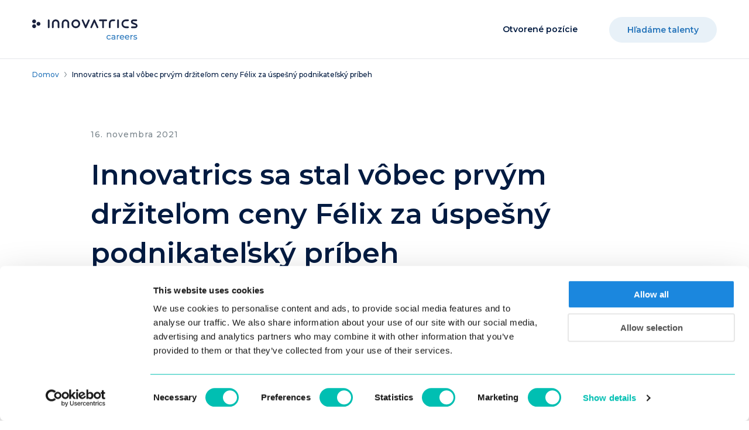

--- FILE ---
content_type: text/html; charset=UTF-8
request_url: https://careers.innovatrics.com/sk/innovatrics-sa-stal-vobec-prvym-drzitelom-ceny-felix-za-uspesny-podnikatelsky-pribeh/
body_size: 20775
content:
<!doctype html><html class="no-js" lang="sk-SK"><head><meta charset="UTF-8"><meta http-equiv="x-ua-compatible" content="ie=edge"><meta name="viewport" content="width=device-width, initial-scale=1"><link rel="profile" href="https://gmpg.org/xfn/11"><meta name='robots' content='index, follow, max-image-preview:large, max-snippet:-1, max-video-preview:-1' /><title>Innovatrics sa stal vôbec prvým držiteľom ceny Félix | Innovatrics</title><meta name="description" content="Innovatrics sa stal prvým držiteľom biznis ceny Félix za úspešný podnikateľský príbeh. V hlavnej kategórii boli nominované firmy..." /><link rel="canonical" href="https://careers.innovatrics.com/sk/innovatrics-sa-stal-vobec-prvym-drzitelom-ceny-felix-za-uspesny-podnikatelsky-pribeh/" /><meta property="og:locale" content="sk_SK" /><meta property="og:type" content="article" /><meta property="og:title" content="Innovatrics sa stal vôbec prvým držiteľom ceny Félix | Innovatrics" /><meta property="og:description" content="Innovatrics sa stal prvým držiteľom biznis ceny Félix za úspešný podnikateľský príbeh. V hlavnej kategórii boli nominované firmy..." /><meta property="og:url" content="https://careers.innovatrics.com/sk/innovatrics-sa-stal-vobec-prvym-drzitelom-ceny-felix-za-uspesny-podnikatelsky-pribeh/" /><meta property="og:site_name" content="Innovatrics Careers" /><meta property="article:publisher" content="https://www.facebook.com/innovatrics/" /><meta property="article:published_time" content="2021-11-16T09:02:14+00:00" /><meta property="article:modified_time" content="2022-11-09T14:25:29+00:00" /><meta property="og:image" content="https://careers.innovatrics.com/wp-content/uploads/2021/11/7411121_1200x.jpg" /><meta property="og:image:width" content="1200" /><meta property="og:image:height" content="799" /><meta property="og:image:type" content="image/jpeg" /><meta name="author" content="jpaulovic" /><meta name="twitter:card" content="summary_large_image" /><meta name="twitter:creator" content="@innovatrics" /><meta name="twitter:site" content="@innovatrics" /> <script type="application/ld+json" class="yoast-schema-graph">{"@context":"https://schema.org","@graph":[{"@type":"Article","@id":"https://careers.innovatrics.com/sk/innovatrics-sa-stal-vobec-prvym-drzitelom-ceny-felix-za-uspesny-podnikatelsky-pribeh/#article","isPartOf":{"@id":"https://careers.innovatrics.com/sk/innovatrics-sa-stal-vobec-prvym-drzitelom-ceny-felix-za-uspesny-podnikatelsky-pribeh/"},"author":{"name":"jpaulovic","@id":"https://careers.innovatrics.com/sk/#/schema/person/30def368e10717458c2c311d64d46eb9"},"headline":"Innovatrics sa stal vôbec prvým držiteľom ceny Félix za úspešný podnikateľský príbeh","datePublished":"2021-11-16T09:02:14+00:00","dateModified":"2022-11-09T14:25:29+00:00","mainEntityOfPage":{"@id":"https://careers.innovatrics.com/sk/innovatrics-sa-stal-vobec-prvym-drzitelom-ceny-felix-za-uspesny-podnikatelsky-pribeh/"},"wordCount":329,"publisher":{"@id":"https://careers.innovatrics.com/sk/#organization"},"image":{"@id":"https://careers.innovatrics.com/sk/innovatrics-sa-stal-vobec-prvym-drzitelom-ceny-felix-za-uspesny-podnikatelsky-pribeh/#primaryimage"},"thumbnailUrl":"https://careers.innovatrics.com/wp-content/uploads/2021/11/7411121_1200x.jpg","articleSection":["Zo života Innovatrics"],"inLanguage":"sk-SK"},{"@type":"WebPage","@id":"https://careers.innovatrics.com/sk/innovatrics-sa-stal-vobec-prvym-drzitelom-ceny-felix-za-uspesny-podnikatelsky-pribeh/","url":"https://careers.innovatrics.com/sk/innovatrics-sa-stal-vobec-prvym-drzitelom-ceny-felix-za-uspesny-podnikatelsky-pribeh/","name":"Innovatrics sa stal vôbec prvým držiteľom ceny Félix | Innovatrics","isPartOf":{"@id":"https://careers.innovatrics.com/sk/#website"},"primaryImageOfPage":{"@id":"https://careers.innovatrics.com/sk/innovatrics-sa-stal-vobec-prvym-drzitelom-ceny-felix-za-uspesny-podnikatelsky-pribeh/#primaryimage"},"image":{"@id":"https://careers.innovatrics.com/sk/innovatrics-sa-stal-vobec-prvym-drzitelom-ceny-felix-za-uspesny-podnikatelsky-pribeh/#primaryimage"},"thumbnailUrl":"https://careers.innovatrics.com/wp-content/uploads/2021/11/7411121_1200x.jpg","datePublished":"2021-11-16T09:02:14+00:00","dateModified":"2022-11-09T14:25:29+00:00","description":"Innovatrics sa stal prvým držiteľom biznis ceny Félix za úspešný podnikateľský príbeh. V hlavnej kategórii boli nominované firmy...","breadcrumb":{"@id":"https://careers.innovatrics.com/sk/innovatrics-sa-stal-vobec-prvym-drzitelom-ceny-felix-za-uspesny-podnikatelsky-pribeh/#breadcrumb"},"inLanguage":"sk-SK","potentialAction":[{"@type":"ReadAction","target":["https://careers.innovatrics.com/sk/innovatrics-sa-stal-vobec-prvym-drzitelom-ceny-felix-za-uspesny-podnikatelsky-pribeh/"]}]},{"@type":"ImageObject","inLanguage":"sk-SK","@id":"https://careers.innovatrics.com/sk/innovatrics-sa-stal-vobec-prvym-drzitelom-ceny-felix-za-uspesny-podnikatelsky-pribeh/#primaryimage","url":"https://careers.innovatrics.com/wp-content/uploads/2021/11/7411121_1200x.jpg","contentUrl":"https://careers.innovatrics.com/wp-content/uploads/2021/11/7411121_1200x.jpg","width":1200,"height":799,"caption":"innovatrics felix cena"},{"@type":"BreadcrumbList","@id":"https://careers.innovatrics.com/sk/innovatrics-sa-stal-vobec-prvym-drzitelom-ceny-felix-za-uspesny-podnikatelsky-pribeh/#breadcrumb","itemListElement":[{"@type":"ListItem","position":1,"name":"Domov","item":"https://careers.innovatrics.com/sk/?page_id=10601"},{"@type":"ListItem","position":2,"name":"Innovatrics sa stal vôbec prvým držiteľom ceny Félix za úspešný podnikateľský príbeh"}]},{"@type":"WebSite","@id":"https://careers.innovatrics.com/sk/#website","url":"https://careers.innovatrics.com/sk/","name":"Innovatrics Careers","description":"Face the Technology","publisher":{"@id":"https://careers.innovatrics.com/sk/#organization"},"potentialAction":[{"@type":"SearchAction","target":{"@type":"EntryPoint","urlTemplate":"https://careers.innovatrics.com/sk/?s={search_term_string}"},"query-input":{"@type":"PropertyValueSpecification","valueRequired":true,"valueName":"search_term_string"}}],"inLanguage":"sk-SK"},{"@type":"Organization","@id":"https://careers.innovatrics.com/sk/#organization","name":"Innovatrics","url":"https://careers.innovatrics.com/sk/","logo":{"@type":"ImageObject","inLanguage":"sk-SK","@id":"https://careers.innovatrics.com/sk/#/schema/logo/image/","url":"https://careers.innovatrics.com/wp-content/uploads/2021/08/Logo_Black.png","contentUrl":"https://careers.innovatrics.com/wp-content/uploads/2021/08/Logo_Black.png","width":1601,"height":134,"caption":"Innovatrics"},"image":{"@id":"https://careers.innovatrics.com/sk/#/schema/logo/image/"},"sameAs":["https://www.facebook.com/innovatrics/","https://x.com/innovatrics","https://www.linkedin.com/company-beta/1016818/?pathWildcard=1016818","https://www.youtube.com/user/WebAFIS"]},{"@type":"Person","@id":"https://careers.innovatrics.com/sk/#/schema/person/30def368e10717458c2c311d64d46eb9","name":"jpaulovic","image":{"@type":"ImageObject","inLanguage":"sk-SK","@id":"https://careers.innovatrics.com/sk/#/schema/person/image/","url":"https://secure.gravatar.com/avatar/909b5b4b3d15c3cb96a1679f566b98643125ce1152bfd7084d79d2833df40eb2?s=96&d=mm&r=g","contentUrl":"https://secure.gravatar.com/avatar/909b5b4b3d15c3cb96a1679f566b98643125ce1152bfd7084d79d2833df40eb2?s=96&d=mm&r=g","caption":"jpaulovic"}}]}</script> <style id='wp-img-auto-sizes-contain-inline-css'>img:is([sizes=auto i],[sizes^="auto," i]){contain-intrinsic-size:3000px 1500px}
/*# sourceURL=wp-img-auto-sizes-contain-inline-css */</style><link rel='stylesheet' id='wp-block-library-css' href='https://careers.innovatrics.com/wp-includes/css/dist/block-library/style.min.css?ver=6.9' media='all' /><style id='wp-block-image-inline-css'>.wp-block-image>a,.wp-block-image>figure>a{display:inline-block}.wp-block-image img{box-sizing:border-box;height:auto;max-width:100%;vertical-align:bottom}@media not (prefers-reduced-motion){.wp-block-image img.hide{visibility:hidden}.wp-block-image img.show{animation:show-content-image .4s}}.wp-block-image[style*=border-radius] img,.wp-block-image[style*=border-radius]>a{border-radius:inherit}.wp-block-image.has-custom-border img{box-sizing:border-box}.wp-block-image.aligncenter{text-align:center}.wp-block-image.alignfull>a,.wp-block-image.alignwide>a{width:100%}.wp-block-image.alignfull img,.wp-block-image.alignwide img{height:auto;width:100%}.wp-block-image .aligncenter,.wp-block-image .alignleft,.wp-block-image .alignright,.wp-block-image.aligncenter,.wp-block-image.alignleft,.wp-block-image.alignright{display:table}.wp-block-image .aligncenter>figcaption,.wp-block-image .alignleft>figcaption,.wp-block-image .alignright>figcaption,.wp-block-image.aligncenter>figcaption,.wp-block-image.alignleft>figcaption,.wp-block-image.alignright>figcaption{caption-side:bottom;display:table-caption}.wp-block-image .alignleft{float:left;margin:.5em 1em .5em 0}.wp-block-image .alignright{float:right;margin:.5em 0 .5em 1em}.wp-block-image .aligncenter{margin-left:auto;margin-right:auto}.wp-block-image :where(figcaption){margin-bottom:1em;margin-top:.5em}.wp-block-image.is-style-circle-mask img{border-radius:9999px}@supports ((-webkit-mask-image:none) or (mask-image:none)) or (-webkit-mask-image:none){.wp-block-image.is-style-circle-mask img{border-radius:0;-webkit-mask-image:url('data:image/svg+xml;utf8,<svg viewBox="0 0 100 100" xmlns="http://www.w3.org/2000/svg"><circle cx="50" cy="50" r="50"/></svg>');mask-image:url('data:image/svg+xml;utf8,<svg viewBox="0 0 100 100" xmlns="http://www.w3.org/2000/svg"><circle cx="50" cy="50" r="50"/></svg>');mask-mode:alpha;-webkit-mask-position:center;mask-position:center;-webkit-mask-repeat:no-repeat;mask-repeat:no-repeat;-webkit-mask-size:contain;mask-size:contain}}:root :where(.wp-block-image.is-style-rounded img,.wp-block-image .is-style-rounded img){border-radius:9999px}.wp-block-image figure{margin:0}.wp-lightbox-container{display:flex;flex-direction:column;position:relative}.wp-lightbox-container img{cursor:zoom-in}.wp-lightbox-container img:hover+button{opacity:1}.wp-lightbox-container button{align-items:center;backdrop-filter:blur(16px) saturate(180%);background-color:#5a5a5a40;border:none;border-radius:4px;cursor:zoom-in;display:flex;height:20px;justify-content:center;opacity:0;padding:0;position:absolute;right:16px;text-align:center;top:16px;width:20px;z-index:100}@media not (prefers-reduced-motion){.wp-lightbox-container button{transition:opacity .2s ease}}.wp-lightbox-container button:focus-visible{outline:3px auto #5a5a5a40;outline:3px auto -webkit-focus-ring-color;outline-offset:3px}.wp-lightbox-container button:hover{cursor:pointer;opacity:1}.wp-lightbox-container button:focus{opacity:1}.wp-lightbox-container button:focus,.wp-lightbox-container button:hover,.wp-lightbox-container button:not(:hover):not(:active):not(.has-background){background-color:#5a5a5a40;border:none}.wp-lightbox-overlay{box-sizing:border-box;cursor:zoom-out;height:100vh;left:0;overflow:hidden;position:fixed;top:0;visibility:hidden;width:100%;z-index:100000}.wp-lightbox-overlay .close-button{align-items:center;cursor:pointer;display:flex;justify-content:center;min-height:40px;min-width:40px;padding:0;position:absolute;right:calc(env(safe-area-inset-right) + 16px);top:calc(env(safe-area-inset-top) + 16px);z-index:5000000}.wp-lightbox-overlay .close-button:focus,.wp-lightbox-overlay .close-button:hover,.wp-lightbox-overlay .close-button:not(:hover):not(:active):not(.has-background){background:none;border:none}.wp-lightbox-overlay .lightbox-image-container{height:var(--wp--lightbox-container-height);left:50%;overflow:hidden;position:absolute;top:50%;transform:translate(-50%,-50%);transform-origin:top left;width:var(--wp--lightbox-container-width);z-index:9999999999}.wp-lightbox-overlay .wp-block-image{align-items:center;box-sizing:border-box;display:flex;height:100%;justify-content:center;margin:0;position:relative;transform-origin:0 0;width:100%;z-index:3000000}.wp-lightbox-overlay .wp-block-image img{height:var(--wp--lightbox-image-height);min-height:var(--wp--lightbox-image-height);min-width:var(--wp--lightbox-image-width);width:var(--wp--lightbox-image-width)}.wp-lightbox-overlay .wp-block-image figcaption{display:none}.wp-lightbox-overlay button{background:none;border:none}.wp-lightbox-overlay .scrim{background-color:#fff;height:100%;opacity:.9;position:absolute;width:100%;z-index:2000000}.wp-lightbox-overlay.active{visibility:visible}@media not (prefers-reduced-motion){.wp-lightbox-overlay.active{animation:turn-on-visibility .25s both}.wp-lightbox-overlay.active img{animation:turn-on-visibility .35s both}.wp-lightbox-overlay.show-closing-animation:not(.active){animation:turn-off-visibility .35s both}.wp-lightbox-overlay.show-closing-animation:not(.active) img{animation:turn-off-visibility .25s both}.wp-lightbox-overlay.zoom.active{animation:none;opacity:1;visibility:visible}.wp-lightbox-overlay.zoom.active .lightbox-image-container{animation:lightbox-zoom-in .4s}.wp-lightbox-overlay.zoom.active .lightbox-image-container img{animation:none}.wp-lightbox-overlay.zoom.active .scrim{animation:turn-on-visibility .4s forwards}.wp-lightbox-overlay.zoom.show-closing-animation:not(.active){animation:none}.wp-lightbox-overlay.zoom.show-closing-animation:not(.active) .lightbox-image-container{animation:lightbox-zoom-out .4s}.wp-lightbox-overlay.zoom.show-closing-animation:not(.active) .lightbox-image-container img{animation:none}.wp-lightbox-overlay.zoom.show-closing-animation:not(.active) .scrim{animation:turn-off-visibility .4s forwards}}@keyframes show-content-image{0%{visibility:hidden}99%{visibility:hidden}to{visibility:visible}}@keyframes turn-on-visibility{0%{opacity:0}to{opacity:1}}@keyframes turn-off-visibility{0%{opacity:1;visibility:visible}99%{opacity:0;visibility:visible}to{opacity:0;visibility:hidden}}@keyframes lightbox-zoom-in{0%{transform:translate(calc((-100vw + var(--wp--lightbox-scrollbar-width))/2 + var(--wp--lightbox-initial-left-position)),calc(-50vh + var(--wp--lightbox-initial-top-position))) scale(var(--wp--lightbox-scale))}to{transform:translate(-50%,-50%) scale(1)}}@keyframes lightbox-zoom-out{0%{transform:translate(-50%,-50%) scale(1);visibility:visible}99%{visibility:visible}to{transform:translate(calc((-100vw + var(--wp--lightbox-scrollbar-width))/2 + var(--wp--lightbox-initial-left-position)),calc(-50vh + var(--wp--lightbox-initial-top-position))) scale(var(--wp--lightbox-scale));visibility:hidden}}
/*# sourceURL=https://careers.innovatrics.com/wp-includes/blocks/image/style.min.css */</style><style id='wp-block-paragraph-inline-css'>.is-small-text{font-size:.875em}.is-regular-text{font-size:1em}.is-large-text{font-size:2.25em}.is-larger-text{font-size:3em}.has-drop-cap:not(:focus):first-letter{float:left;font-size:8.4em;font-style:normal;font-weight:100;line-height:.68;margin:.05em .1em 0 0;text-transform:uppercase}body.rtl .has-drop-cap:not(:focus):first-letter{float:none;margin-left:.1em}p.has-drop-cap.has-background{overflow:hidden}:root :where(p.has-background){padding:1.25em 2.375em}:where(p.has-text-color:not(.has-link-color)) a{color:inherit}p.has-text-align-left[style*="writing-mode:vertical-lr"],p.has-text-align-right[style*="writing-mode:vertical-rl"]{rotate:180deg}
/*# sourceURL=https://careers.innovatrics.com/wp-includes/blocks/paragraph/style.min.css */</style><style id='global-styles-inline-css'>:root{--wp--preset--aspect-ratio--square: 1;--wp--preset--aspect-ratio--4-3: 4/3;--wp--preset--aspect-ratio--3-4: 3/4;--wp--preset--aspect-ratio--3-2: 3/2;--wp--preset--aspect-ratio--2-3: 2/3;--wp--preset--aspect-ratio--16-9: 16/9;--wp--preset--aspect-ratio--9-16: 9/16;--wp--preset--color--black: #131313;--wp--preset--color--cyan-bluish-gray: #abb8c3;--wp--preset--color--white: #ffffff;--wp--preset--color--pale-pink: #f78da7;--wp--preset--color--vivid-red: #cf2e2e;--wp--preset--color--luminous-vivid-orange: #ff6900;--wp--preset--color--luminous-vivid-amber: #fcb900;--wp--preset--color--light-green-cyan: #7bdcb5;--wp--preset--color--vivid-green-cyan: #00d084;--wp--preset--color--pale-cyan-blue: #8ed1fc;--wp--preset--color--vivid-cyan-blue: #0693e3;--wp--preset--color--vivid-purple: #9b51e0;--wp--preset--color--dark-blue: #021b41;--wp--preset--color--dark-blue-7: #021b41b3;--wp--preset--color--light-blue: #85b7e2;--wp--preset--color--aqua: #2574ba;--wp--preset--color--black-7: #131313b3;--wp--preset--color--white-7: #ffffffb3;--wp--preset--color--gray: #7c878e;--wp--preset--color--gray-7: #7c878eb3;--wp--preset--color--green: #00af3e;--wp--preset--color--orange: #ef9020;--wp--preset--color--red: #e5352b;--wp--preset--color--yellow: #ffd616;--wp--preset--color--purple: #80379b;--wp--preset--color--plum: #9f1f5c;--wp--preset--color--waves: #0078d2;--wp--preset--color--ocean: #00505c;--wp--preset--gradient--vivid-cyan-blue-to-vivid-purple: linear-gradient(135deg,rgb(6,147,227) 0%,rgb(155,81,224) 100%);--wp--preset--gradient--light-green-cyan-to-vivid-green-cyan: linear-gradient(135deg,rgb(122,220,180) 0%,rgb(0,208,130) 100%);--wp--preset--gradient--luminous-vivid-amber-to-luminous-vivid-orange: linear-gradient(135deg,rgb(252,185,0) 0%,rgb(255,105,0) 100%);--wp--preset--gradient--luminous-vivid-orange-to-vivid-red: linear-gradient(135deg,rgb(255,105,0) 0%,rgb(207,46,46) 100%);--wp--preset--gradient--very-light-gray-to-cyan-bluish-gray: linear-gradient(135deg,rgb(238,238,238) 0%,rgb(169,184,195) 100%);--wp--preset--gradient--cool-to-warm-spectrum: linear-gradient(135deg,rgb(74,234,220) 0%,rgb(151,120,209) 20%,rgb(207,42,186) 40%,rgb(238,44,130) 60%,rgb(251,105,98) 80%,rgb(254,248,76) 100%);--wp--preset--gradient--blush-light-purple: linear-gradient(135deg,rgb(255,206,236) 0%,rgb(152,150,240) 100%);--wp--preset--gradient--blush-bordeaux: linear-gradient(135deg,rgb(254,205,165) 0%,rgb(254,45,45) 50%,rgb(107,0,62) 100%);--wp--preset--gradient--luminous-dusk: linear-gradient(135deg,rgb(255,203,112) 0%,rgb(199,81,192) 50%,rgb(65,88,208) 100%);--wp--preset--gradient--pale-ocean: linear-gradient(135deg,rgb(255,245,203) 0%,rgb(182,227,212) 50%,rgb(51,167,181) 100%);--wp--preset--gradient--electric-grass: linear-gradient(135deg,rgb(202,248,128) 0%,rgb(113,206,126) 100%);--wp--preset--gradient--midnight: linear-gradient(135deg,rgb(2,3,129) 0%,rgb(40,116,252) 100%);--wp--preset--font-size--small: 13px;--wp--preset--font-size--medium: 20px;--wp--preset--font-size--large: 36px;--wp--preset--font-size--x-large: 42px;--wp--preset--spacing--20: 0.44rem;--wp--preset--spacing--30: 0.67rem;--wp--preset--spacing--40: 1rem;--wp--preset--spacing--50: 1.5rem;--wp--preset--spacing--60: 2.25rem;--wp--preset--spacing--70: 3.38rem;--wp--preset--spacing--80: 5.06rem;--wp--preset--shadow--natural: 6px 6px 9px rgba(0, 0, 0, 0.2);--wp--preset--shadow--deep: 12px 12px 50px rgba(0, 0, 0, 0.4);--wp--preset--shadow--sharp: 6px 6px 0px rgba(0, 0, 0, 0.2);--wp--preset--shadow--outlined: 6px 6px 0px -3px rgb(255, 255, 255), 6px 6px rgb(0, 0, 0);--wp--preset--shadow--crisp: 6px 6px 0px rgb(0, 0, 0);}:root { --wp--style--global--content-size: 100%;--wp--style--global--wide-size: ; }:where(body) { margin: 0; }.wp-site-blocks > .alignleft { float: left; margin-right: 2em; }.wp-site-blocks > .alignright { float: right; margin-left: 2em; }.wp-site-blocks > .aligncenter { justify-content: center; margin-left: auto; margin-right: auto; }:where(.is-layout-flex){gap: 0.5em;}:where(.is-layout-grid){gap: 0.5em;}.is-layout-flow > .alignleft{float: left;margin-inline-start: 0;margin-inline-end: 2em;}.is-layout-flow > .alignright{float: right;margin-inline-start: 2em;margin-inline-end: 0;}.is-layout-flow > .aligncenter{margin-left: auto !important;margin-right: auto !important;}.is-layout-constrained > .alignleft{float: left;margin-inline-start: 0;margin-inline-end: 2em;}.is-layout-constrained > .alignright{float: right;margin-inline-start: 2em;margin-inline-end: 0;}.is-layout-constrained > .aligncenter{margin-left: auto !important;margin-right: auto !important;}.is-layout-constrained > :where(:not(.alignleft):not(.alignright):not(.alignfull)){max-width: var(--wp--style--global--content-size);margin-left: auto !important;margin-right: auto !important;}.is-layout-constrained > .alignwide{max-width: var(--wp--style--global--wide-size);}body .is-layout-flex{display: flex;}.is-layout-flex{flex-wrap: wrap;align-items: center;}.is-layout-flex > :is(*, div){margin: 0;}body .is-layout-grid{display: grid;}.is-layout-grid > :is(*, div){margin: 0;}body{padding-top: 0px;padding-right: 0px;padding-bottom: 0px;padding-left: 0px;}a:where(:not(.wp-element-button)){text-decoration: underline;}:root :where(.wp-element-button, .wp-block-button__link){background-color: #32373c;border-width: 0;color: #fff;font-family: inherit;font-size: inherit;font-style: inherit;font-weight: inherit;letter-spacing: inherit;line-height: inherit;padding-top: calc(0.667em + 2px);padding-right: calc(1.333em + 2px);padding-bottom: calc(0.667em + 2px);padding-left: calc(1.333em + 2px);text-decoration: none;text-transform: inherit;}.has-black-color{color: var(--wp--preset--color--black) !important;}.has-cyan-bluish-gray-color{color: var(--wp--preset--color--cyan-bluish-gray) !important;}.has-white-color{color: var(--wp--preset--color--white) !important;}.has-pale-pink-color{color: var(--wp--preset--color--pale-pink) !important;}.has-vivid-red-color{color: var(--wp--preset--color--vivid-red) !important;}.has-luminous-vivid-orange-color{color: var(--wp--preset--color--luminous-vivid-orange) !important;}.has-luminous-vivid-amber-color{color: var(--wp--preset--color--luminous-vivid-amber) !important;}.has-light-green-cyan-color{color: var(--wp--preset--color--light-green-cyan) !important;}.has-vivid-green-cyan-color{color: var(--wp--preset--color--vivid-green-cyan) !important;}.has-pale-cyan-blue-color{color: var(--wp--preset--color--pale-cyan-blue) !important;}.has-vivid-cyan-blue-color{color: var(--wp--preset--color--vivid-cyan-blue) !important;}.has-vivid-purple-color{color: var(--wp--preset--color--vivid-purple) !important;}.has-dark-blue-color{color: var(--wp--preset--color--dark-blue) !important;}.has-dark-blue-7-color{color: var(--wp--preset--color--dark-blue-7) !important;}.has-light-blue-color{color: var(--wp--preset--color--light-blue) !important;}.has-aqua-color{color: var(--wp--preset--color--aqua) !important;}.has-black-7-color{color: var(--wp--preset--color--black-7) !important;}.has-white-7-color{color: var(--wp--preset--color--white-7) !important;}.has-gray-color{color: var(--wp--preset--color--gray) !important;}.has-gray-7-color{color: var(--wp--preset--color--gray-7) !important;}.has-green-color{color: var(--wp--preset--color--green) !important;}.has-orange-color{color: var(--wp--preset--color--orange) !important;}.has-red-color{color: var(--wp--preset--color--red) !important;}.has-yellow-color{color: var(--wp--preset--color--yellow) !important;}.has-purple-color{color: var(--wp--preset--color--purple) !important;}.has-plum-color{color: var(--wp--preset--color--plum) !important;}.has-waves-color{color: var(--wp--preset--color--waves) !important;}.has-ocean-color{color: var(--wp--preset--color--ocean) !important;}.has-black-background-color{background-color: var(--wp--preset--color--black) !important;}.has-cyan-bluish-gray-background-color{background-color: var(--wp--preset--color--cyan-bluish-gray) !important;}.has-white-background-color{background-color: var(--wp--preset--color--white) !important;}.has-pale-pink-background-color{background-color: var(--wp--preset--color--pale-pink) !important;}.has-vivid-red-background-color{background-color: var(--wp--preset--color--vivid-red) !important;}.has-luminous-vivid-orange-background-color{background-color: var(--wp--preset--color--luminous-vivid-orange) !important;}.has-luminous-vivid-amber-background-color{background-color: var(--wp--preset--color--luminous-vivid-amber) !important;}.has-light-green-cyan-background-color{background-color: var(--wp--preset--color--light-green-cyan) !important;}.has-vivid-green-cyan-background-color{background-color: var(--wp--preset--color--vivid-green-cyan) !important;}.has-pale-cyan-blue-background-color{background-color: var(--wp--preset--color--pale-cyan-blue) !important;}.has-vivid-cyan-blue-background-color{background-color: var(--wp--preset--color--vivid-cyan-blue) !important;}.has-vivid-purple-background-color{background-color: var(--wp--preset--color--vivid-purple) !important;}.has-dark-blue-background-color{background-color: var(--wp--preset--color--dark-blue) !important;}.has-dark-blue-7-background-color{background-color: var(--wp--preset--color--dark-blue-7) !important;}.has-light-blue-background-color{background-color: var(--wp--preset--color--light-blue) !important;}.has-aqua-background-color{background-color: var(--wp--preset--color--aqua) !important;}.has-black-7-background-color{background-color: var(--wp--preset--color--black-7) !important;}.has-white-7-background-color{background-color: var(--wp--preset--color--white-7) !important;}.has-gray-background-color{background-color: var(--wp--preset--color--gray) !important;}.has-gray-7-background-color{background-color: var(--wp--preset--color--gray-7) !important;}.has-green-background-color{background-color: var(--wp--preset--color--green) !important;}.has-orange-background-color{background-color: var(--wp--preset--color--orange) !important;}.has-red-background-color{background-color: var(--wp--preset--color--red) !important;}.has-yellow-background-color{background-color: var(--wp--preset--color--yellow) !important;}.has-purple-background-color{background-color: var(--wp--preset--color--purple) !important;}.has-plum-background-color{background-color: var(--wp--preset--color--plum) !important;}.has-waves-background-color{background-color: var(--wp--preset--color--waves) !important;}.has-ocean-background-color{background-color: var(--wp--preset--color--ocean) !important;}.has-black-border-color{border-color: var(--wp--preset--color--black) !important;}.has-cyan-bluish-gray-border-color{border-color: var(--wp--preset--color--cyan-bluish-gray) !important;}.has-white-border-color{border-color: var(--wp--preset--color--white) !important;}.has-pale-pink-border-color{border-color: var(--wp--preset--color--pale-pink) !important;}.has-vivid-red-border-color{border-color: var(--wp--preset--color--vivid-red) !important;}.has-luminous-vivid-orange-border-color{border-color: var(--wp--preset--color--luminous-vivid-orange) !important;}.has-luminous-vivid-amber-border-color{border-color: var(--wp--preset--color--luminous-vivid-amber) !important;}.has-light-green-cyan-border-color{border-color: var(--wp--preset--color--light-green-cyan) !important;}.has-vivid-green-cyan-border-color{border-color: var(--wp--preset--color--vivid-green-cyan) !important;}.has-pale-cyan-blue-border-color{border-color: var(--wp--preset--color--pale-cyan-blue) !important;}.has-vivid-cyan-blue-border-color{border-color: var(--wp--preset--color--vivid-cyan-blue) !important;}.has-vivid-purple-border-color{border-color: var(--wp--preset--color--vivid-purple) !important;}.has-dark-blue-border-color{border-color: var(--wp--preset--color--dark-blue) !important;}.has-dark-blue-7-border-color{border-color: var(--wp--preset--color--dark-blue-7) !important;}.has-light-blue-border-color{border-color: var(--wp--preset--color--light-blue) !important;}.has-aqua-border-color{border-color: var(--wp--preset--color--aqua) !important;}.has-black-7-border-color{border-color: var(--wp--preset--color--black-7) !important;}.has-white-7-border-color{border-color: var(--wp--preset--color--white-7) !important;}.has-gray-border-color{border-color: var(--wp--preset--color--gray) !important;}.has-gray-7-border-color{border-color: var(--wp--preset--color--gray-7) !important;}.has-green-border-color{border-color: var(--wp--preset--color--green) !important;}.has-orange-border-color{border-color: var(--wp--preset--color--orange) !important;}.has-red-border-color{border-color: var(--wp--preset--color--red) !important;}.has-yellow-border-color{border-color: var(--wp--preset--color--yellow) !important;}.has-purple-border-color{border-color: var(--wp--preset--color--purple) !important;}.has-plum-border-color{border-color: var(--wp--preset--color--plum) !important;}.has-waves-border-color{border-color: var(--wp--preset--color--waves) !important;}.has-ocean-border-color{border-color: var(--wp--preset--color--ocean) !important;}.has-vivid-cyan-blue-to-vivid-purple-gradient-background{background: var(--wp--preset--gradient--vivid-cyan-blue-to-vivid-purple) !important;}.has-light-green-cyan-to-vivid-green-cyan-gradient-background{background: var(--wp--preset--gradient--light-green-cyan-to-vivid-green-cyan) !important;}.has-luminous-vivid-amber-to-luminous-vivid-orange-gradient-background{background: var(--wp--preset--gradient--luminous-vivid-amber-to-luminous-vivid-orange) !important;}.has-luminous-vivid-orange-to-vivid-red-gradient-background{background: var(--wp--preset--gradient--luminous-vivid-orange-to-vivid-red) !important;}.has-very-light-gray-to-cyan-bluish-gray-gradient-background{background: var(--wp--preset--gradient--very-light-gray-to-cyan-bluish-gray) !important;}.has-cool-to-warm-spectrum-gradient-background{background: var(--wp--preset--gradient--cool-to-warm-spectrum) !important;}.has-blush-light-purple-gradient-background{background: var(--wp--preset--gradient--blush-light-purple) !important;}.has-blush-bordeaux-gradient-background{background: var(--wp--preset--gradient--blush-bordeaux) !important;}.has-luminous-dusk-gradient-background{background: var(--wp--preset--gradient--luminous-dusk) !important;}.has-pale-ocean-gradient-background{background: var(--wp--preset--gradient--pale-ocean) !important;}.has-electric-grass-gradient-background{background: var(--wp--preset--gradient--electric-grass) !important;}.has-midnight-gradient-background{background: var(--wp--preset--gradient--midnight) !important;}.has-small-font-size{font-size: var(--wp--preset--font-size--small) !important;}.has-medium-font-size{font-size: var(--wp--preset--font-size--medium) !important;}.has-large-font-size{font-size: var(--wp--preset--font-size--large) !important;}.has-x-large-font-size{font-size: var(--wp--preset--font-size--x-large) !important;}
/*# sourceURL=global-styles-inline-css */</style><link rel='stylesheet' id='contact-form-7-css' href='https://careers.innovatrics.com/wp-content/plugins/contact-form-7/includes/css/styles.css?ver=6.1.1' media='all' /><link rel='stylesheet' id='innovatrics_careers-style-css' href='https://careers.innovatrics.com/wp-content/themes/innovatrics_careers/assets/css/app.css?ver=1754401670' media='all' /><meta name="generator" content="WPML ver:4.7.6 stt:1,10;" /><link rel="icon" href="https://careers.innovatrics.com/wp-content/uploads/2022/12/cropped-favicon-32x32.png" sizes="32x32" /><link rel="icon" href="https://careers.innovatrics.com/wp-content/uploads/2022/12/cropped-favicon-192x192.png" sizes="192x192" /><link rel="apple-touch-icon" href="https://careers.innovatrics.com/wp-content/uploads/2022/12/cropped-favicon-180x180.png" /><meta name="msapplication-TileImage" content="https://careers.innovatrics.com/wp-content/uploads/2022/12/cropped-favicon-270x270.png" /><style id="wp-custom-css">/* Hide Now Hiring button and Slovenčina link on homepage only */
.home .cta-menu-button,
.home .menu-hiring-button,
.home .menu-button,
.home a[href*="hiring-tech-talents"],
.home .lang-item-slovencina,
.home a[href*="/sk/"],
.home .menu-language-switcher {
  display: none !important;
}</style> <script>(function(w,d,s,l,i){w[l]=w[l]||[];w[l].push({'gtm.start':
	new Date().getTime(),event:'gtm.js'});var f=d.getElementsByTagName(s)[0],
	j=d.createElement(s),dl=l!='dataLayer'?'&l='+l:'';j.async=true;j.src=
	'https://www.googletagmanager.com/gtm.js?id='+i+dl;f.parentNode.insertBefore(j,f);
	})(window,document,'script','dataLayer','GTM-WLLWTVW');</script> </head><body class="wp-singular post-template-default single single-post postid-11113 single-format-standard wp-embed-responsive wp-theme-innovatrics_careers" id="body">
<noscript><iframe src="https://www.googletagmanager.com/ns.html?id=GTM-WLLWTVW"
height="0" width="0" style="display:none;visibility:hidden"></iframe></noscript>
<a class="skip-link show-for-sr" href="#primary">Skip to content</a>
<svg aria-hidden="true" style="position: absolute; width: 0; height: 0; overflow: hidden;" version="1.1" xmlns="http://www.w3.org/2000/svg" xmlns:xlink="http://www.w3.org/1999/xlink">
<defs>
<symbol id="icon-symbol" viewbox="0 0 32 32">
<path d="M8 18.667c3.682 0 6.667 2.985 6.667 6.667s-2.985 6.666-6.667 6.666c-3.682 0-6.667-2.984-6.667-6.666s2.985-6.667 6.667-6.667zM24 10.667c3.682 0 6.667 2.984 6.667 6.667s-2.985 6.667-6.667 6.667-6.667-2.985-6.667-6.667c0-3.682 2.985-6.667 6.667-6.667zM8 0c3.682 0 6.667 2.984 6.667 6.667s-2.985 6.666-6.667 6.666-6.667-2.984-6.667-6.666c0-3.683 2.985-6.667 6.667-6.667z"></path>
</symbol>
<symbol id="icon-rarr" viewbox="0 0 32 32">
<path d="M31.086 15.086l-10.514-10.743c-0.686-0.686-1.829-0.686-2.514 0s-0.686 1.829 0 2.514l6.629 6.857h-22.629c-0.914 0-1.829 0.686-1.829 1.829s0.686 1.829 1.829 1.829h24.457c0 0 0.229 0 0.229 0l-8.686 8.457c-0.686 0.686-0.686 1.829 0 2.514 0.229 0.457 0.686 0.457 1.143 0.457s0.914-0.229 1.143-0.457l10.514-10.286c0.229-0.229 0.457-0.686 0.457-1.143 0.229-1.143 0.229-1.6-0.229-1.829z"></path>
</symbol>
<symbol id="icon-larr" viewbox="0 0 32 32">
<path d="M0.914 15.086l10.514-10.743c0.686-0.686 1.829-0.686 2.514 0s0.686 1.829 0 2.514l-6.629 6.857h22.629c0.914 0 1.829 0.686 1.829 1.829s-0.686 1.829-1.829 1.829h-24.457c0 0-0.229 0-0.229 0l8.686 8.457c0.686 0.686 0.686 1.829 0 2.514-0.229 0.457-0.686 0.457-1.143 0.457s-0.914-0.229-1.143-0.457l-10.514-10.286c-0.229-0.229-0.457-0.686-0.457-1.143-0.229-1.143-0.229-1.6 0.229-1.829z"></path>
</symbol>
<symbol id="icon-gt" viewbox="0 0 32 32">
<path d="M10.036 30.545l-2.909-3.2 12.509-11.345-12.509-11.345 2.909-3.2 14.255 13.091c0.582 0.291 0.582 0.873 0.582 1.745 0 0.582-0.291 1.164-0.873 1.745l-13.964 12.509z"></path>
</symbol>
<symbol id="icon-arrow-down" viewBox="0 0 32 32">
<path d="M1.455 10.036l3.2-2.909 11.345 12.509 11.345-12.509 3.2 2.909-13.091 14.255c-0.291 0.582-0.873 0.582-1.745 0.582-0.582 0-1.164-0.291-1.745-0.873l-12.509-13.964z"></path>
</symbol>
<symbol id="icon-youtube" viewbox="0 0 32 32">
<path d="M31.327 8.273c-0.386-1.353-1.431-2.398-2.756-2.777l-0.028-0.007c-2.493-0.668-12.528-0.668-12.528-0.668s-10.009-0.013-12.528 0.668c-1.353 0.386-2.398 1.431-2.777 2.756l-0.007 0.028c-0.443 2.281-0.696 4.903-0.696 7.585 0 0.054 0 0.109 0 0.163l-0-0.008c-0 0.037-0 0.082-0 0.126 0 2.682 0.253 5.304 0.737 7.845l-0.041-0.26c0.386 1.353 1.431 2.398 2.756 2.777l0.028 0.007c2.491 0.669 12.528 0.669 12.528 0.669s10.008 0 12.528-0.669c1.353-0.386 2.398-1.431 2.777-2.756l0.007-0.028c0.425-2.233 0.668-4.803 0.668-7.429 0-0.099-0-0.198-0.001-0.297l0 0.015c0.001-0.092 0.001-0.201 0.001-0.31 0-2.626-0.243-5.196-0.708-7.687l0.040 0.258zM12.812 20.801v-9.591l8.352 4.803z"></path>
</symbol>
<symbol id="icon-twitter" viewbox="0 0 32 32">
<path d="M31.939 6.092c-1.18 0.519-2.44 0.872-3.767 1.033 1.352-0.815 2.392-2.099 2.884-3.631-1.268 0.74-2.673 1.279-4.169 1.579-1.195-1.279-2.897-2.079-4.788-2.079-3.623 0-6.56 2.937-6.56 6.556 0 0.52 0.060 1.020 0.169 1.499-5.453-0.257-10.287-2.876-13.521-6.835-0.569 0.963-0.888 2.081-0.888 3.3 0 2.28 1.16 4.284 2.917 5.461-1.076-0.035-2.088-0.331-2.971-0.821v0.081c0 3.18 2.257 5.832 5.261 6.436-0.551 0.148-1.132 0.228-1.728 0.228-0.419 0-0.82-0.040-1.221-0.115 0.841 2.604 3.26 4.503 6.139 4.556-2.24 1.759-5.079 2.807-8.136 2.807-0.52 0-1.039-0.031-1.56-0.089 2.919 1.859 6.357 2.945 10.076 2.945 12.072 0 18.665-9.995 18.665-18.648 0-0.279 0-0.56-0.020-0.84 1.281-0.919 2.4-2.080 3.28-3.397z"></path>
</symbol>
<symbol id="icon-linkedin" viewbox="0 0 32 32">
<path d="M27.263 27.269h-4.739v-7.425c0-1.771-0.036-4.049-2.469-4.049-2.471 0-2.848 1.927-2.848 3.919v7.556h-4.739v-15.269h4.552v2.081h0.061c0.636-1.2 2.183-2.467 4.493-2.467 4.801 0 5.689 3.16 5.689 7.273zM7.116 9.911c-1.525 0-2.751-1.235-2.751-2.753 0-1.517 1.227-2.751 2.751-2.751 1.52 0 2.752 1.233 2.752 2.751 0 1.519-1.233 2.753-2.752 2.753zM9.492 27.269h-4.752v-15.269h4.752zM29.633 0h-27.272c-1.305 0-2.361 1.032-2.361 2.305v27.389c0 1.275 1.056 2.305 2.361 2.305h27.268c1.304 0 2.371-1.031 2.371-2.305v-27.389c0-1.273-1.067-2.305-2.371-2.305z"></path>
</symbol>
<symbol id="icon-facebook" viewbox="0 0 32 32">
<path d="M31.997 15.999c0-8.836-7.163-15.999-15.999-15.999s-15.999 7.163-15.999 15.999c0 7.985 5.851 14.604 13.499 15.804v-11.18h-4.062v-4.625h4.062v-3.525c0-4.010 2.389-6.225 6.043-6.225 1.75 0 3.581 0.313 3.581 0.313v3.937h-2.017c-1.987 0-2.607 1.233-2.607 2.498v3.001h4.437l-0.709 4.625h-3.728v11.18c7.649-1.2 13.499-7.819 13.499-15.804z"></path>
</symbol>
<symbol id="icon-play" viewBox="0 0 70 70">
<circle cx="35" cy="35" r="35" fill="#FFFFFF"/>
<path fill="#2574ba" d="M43.75,36.68l-13.03,8.67c-0.46,0.31-1.08,0.18-1.39-0.28c-0.11-0.16-0.17-0.36-0.17-0.55V27.17c0-0.55,0.45-1,1-1c0.2,0,0.39,0.06,0.55,0.17l13.03,8.67c0.46,0.31,0.58,0.93,0.28,1.39C43.95,36.51,43.86,36.6,43.75,36.68z"/>
</symbol>
<symbol id="icon-play-reverse" viewBox="0 0 70 70">
<circle cx="35" cy="35" r="35" fill="#2574ba"/>
<path fill="#ffffff" d="M43.75,36.68l-13.03,8.67c-0.46,0.31-1.08,0.18-1.39-0.28c-0.11-0.16-0.17-0.36-0.17-0.55V27.17c0-0.55,0.45-1,1-1c0.2,0,0.39,0.06,0.55,0.17l13.03,8.67c0.46,0.31,0.58,0.93,0.28,1.39C43.95,36.51,43.86,36.6,43.75,36.68z"/>
</symbol>
<symbol id="icon-award" viewbox="0 0 24 32">
<path d="m12 6c-3.3 0-6 2.7-6 6s2.7 6 6 6 6-2.7 6-6-2.7-6-6-6zm0 10c-2.2 0-4-1.8-4-4s1.8-4 4-4 4 1.8 4 4-1.8 4-4 4zm11 1c0.9-0.9 1.2-2.2 0.9-3.4-0.4-1.5-0.4-1.3 0-2.8 0.3-1.2 0-2.5-0.9-3.4-1.1-1.1-1-0.9-1.4-2.4-0.3-1.2-1.3-2.2-2.5-2.5-1.4-0.5-1.3-0.3-2.3-1.5-0.9-0.9-2.2-1.3-3.4-0.9-1.5 0.4-1.3 0.4-2.7 0-1.2-0.3-2.5 0-3.4 0.9-1.1 1.2-1 1-2.4 1.4-1.2 0.4-2.2 1.3-2.5 2.6-0.4 1.5-0.3 1.3-1.4 2.4-0.9 0.9-1.2 2.2-0.9 3.4 0.4 1.5 0.4 1.3 0 2.8-0.3 1.2 0 2.5 0.9 3.4 1.1 1.1 1 0.9 1.4 2.4 0.1 0.5 0.4 0.9 0.7 1.3l-3 7.3c-0.3 0.7 0.2 1.4 0.9 1.4 0 0-0.2 0 3.3-0.1l2.3 2.4c0.2 0.2 0.5 0.3 0.7 0.3 0.4 0 0.8-0.2 0.9-0.6l3.3-8.1c0.3-0.1 0.6-0.1 0.9 0l3.3 8.1c0.2 0.4 0.5 0.6 0.9 0.6 0.3 0 0.5-0.1 0.7-0.3l2.3-2.4c3.5 0.1 3.3 0.1 3.3 0.1 0.7 0 1.2-0.7 0.9-1.4l-3-7.3c0.3-0.4 0.5-0.8 0.7-1.3 0.5-1.5 0.4-1.3 1.5-2.4zm-16 12.2c-1.4-1.5-1-1.1-1.8-1.9-1.1 0-0.6 0-2.7 0.1l2.2-5.5s0.1 0 0.1 0.1c1.4 0.4 1.3 0.3 2 1 0.6 0.6 1.4 1 2.2 1l-2 5.2zm14.5-1.8c-2.1-0.1-1.5-0.1-2.7-0.1-0.8 0.8-0.4 0.4-1.8 1.9l-2.1-5.2c0.8-0.1 1.6-0.4 2.3-1 0.7-0.7 0.6-0.6 2-1 0.1 0 0.1 0 0.1-0.1l2.2 5.5zm-1.8-8.5c-0.1 0.5-0.6 1-1.1 1.1-1.5 0.4-1.8 0.4-2.9 1.5-0.5 0.5-1.3 0.6-1.9 0.2-1.1-0.7-2.6-0.7-3.7 0-0.6 0.4-1.4 0.3-1.9-0.2-1.1-1.1-1.4-1.1-2.9-1.5-0.5-0.1-0.9-0.6-1.1-1.1-0.4-1.9-0.3-1.9-1.8-3.3-0.4-0.4-0.5-1-0.4-1.5 0.5-1.9 0.5-1.9 0-3.8-0.1-0.5 0-1.1 0.4-1.5 1.4-1.4 1.4-1.4 1.9-3.3 0.1-0.5 0.6-1 1.1-1.1 1.9-0.5 1.9-0.5 3.3-1.9 0.3-0.4 0.8-0.6 1.4-0.4 1.9 0.5 1.9 0.5 3.8 0 0.5-0.1 1.1 0 1.5 0.4 1.4 1.4 1.4 1.4 3.3 1.9 0.5 0.1 0.9 0.6 1.1 1.1 0.5 1.9 0.5 1.9 1.9 3.3 0.4 0.4 0.5 1 0.4 1.5-0.5 1.9-0.5 1.9 0 3.8 0.1 0.5 0 1.1-0.4 1.5-1.5 1.4-1.5 1.4-2 3.3z"/>
</symbol>
<symbol id="icon-pin" viewBox="0 0 24 32">
<path d="M10.8 31.4c-1.1-1.6-2.5-3.6-4.2-6-2.1-3-3.5-5-4.1-6.1-1-1.5-1.6-2.8-1.9-3.8-0.4-1-0.6-2.2-0.6-3.5 0-2.2 0.5-4.2 1.6-6s2.6-3.3 4.4-4.4c1.8-1.1 3.8-1.6 6-1.6s4.2 0.5 6 1.6c1.8 1.1 3.3 2.5 4.4 4.4 1.1 1.8 1.6 3.8 1.6 6 0 1.3-0.2 2.5-0.5 3.5s-1 2.3-1.9 3.8c-0.7 1-2 3.1-4.1 6.1l-4.2 6c-0.3 0.4-0.8 0.6-1.3 0.6s-1-0.2-1.2-0.6zM12 17c1.4 0 2.6-0.5 3.5-1.5 1-1 1.5-2.2 1.5-3.5s-0.5-2.6-1.5-3.5c-1-1-2.2-1.5-3.5-1.5s-2.6 0.5-3.5 1.5c-1 0.9-1.5 2.1-1.5 3.5s0.5 2.6 1.5 3.5c0.9 1 2.1 1.5 3.5 1.5z"></path>
</symbol>
<symbol id="icon-pdf" viewBox="0 0 20 26">
<path d="M18.3,4.8,14.2.7A2.3,2.3,0,0,0,12.5,0H2.4A2.2,2.2,0,0,0,.7.7,2,2,0,0,0,0,2.3V22.7a2,2,0,0,0,.7,1.6,2.2,2.2,0,0,0,1.7.7H16.6a2.2,2.2,0,0,0,1.7-.7,2,2,0,0,0,.7-1.6V6.4A2,2,0,0,0,18.3,4.8Zm-.9,17.9a.8.8,0,0,1-.2.5c-.2.2-.3.2-.6.2H2.4c-.3,0-.4,0-.6-.2a.8.8,0,0,1-.2-.5V2.3a.8.8,0,0,1,.2-.5c.2-.2.3-.2.6-.2h8.7v5a1.4,1.4,0,0,0,.3.9,1.4,1.4,0,0,0,.9.3h5.1ZM12.7,6.2V1.6l.3.2,4.2,4.1c.1.1.2.2.2.3Z" style="fill: #021b41"/><path d="M9.6,12v-.2a4.9,4.9,0,0,0,.3-1.5,3.8,3.8,0,0,0,0-1.5,1.5,1.5,0,0,0-.6-.9,1.7,1.7,0,0,0-1,0q-.6.2-.6.6a2.8,2.8,0,0,0-.1,1.6,13.1,13.1,0,0,0,.5,2.2,43.9,43.9,0,0,1-2.1,4.3c-1.8.9-2.7,1.8-2.9,2.6a.7.7,0,0,0,.3.8,1.5,1.5,0,0,0,1,.3,2.3,2.3,0,0,0,1.3-.8,12.7,12.7,0,0,0,1.6-2.3l.7-.2,3.3-.9,1.7.7a4.4,4.4,0,0,0,1.5.2,1.7,1.7,0,0,0,1-.3,1,1,0,0,0,.2-.9.9.9,0,0,0-.3-.7c-.5-.5-1.7-.6-3.6-.4A5.2,5.2,0,0,1,9.6,12ZM5,18.7l-.5.6c-.2.1-.3.2-.3.1a7.1,7.1,0,0,1,1.6-1.8v-.2A4.8,4.8,0,0,1,5,18.7ZM8.9,8.6h0c.2,0,.3.4.3,1A2.6,2.6,0,0,1,9,10.9a5.2,5.2,0,0,1-.2-1.4C8.8,8.9,8.8,8.6,8.9,8.6Zm-.7,7.5-.7.3c.4-.8.9-1.9,1.4-3.2a6,6,0,0,0,1.7,2.1A8.3,8.3,0,0,0,8.2,16.1Zm6.2-.5.7.2a.2.2,0,0,1,0,.3h-.8a5.5,5.5,0,0,1-1.3-.5Z" style="fill: #021b41"/>
</symbol>
<symbol id="icon-email" viewBox="0 0 32 32">
<path d="M29.75 0.2l-28.969 16.712c-1.131 0.65-0.988 2.225 0.137 2.7l6.644 2.788 17.956-15.825c0.344-0.306 0.831 0.162 0.538 0.519l-15.056 18.344v5.031c0 1.475 1.781 2.056 2.656 0.988l3.969-4.831 7.788 3.262c0.887 0.375 1.9-0.181 2.063-1.137l4.5-27c0.212-1.262-1.144-2.175-2.225-1.55z"></path>
</symbol>
<symbol id="icon-calendar" viewBox="0 0 26 28">
<path d="M2 26h22v-16h-22v16zM8 7v-4.5c0-0.281-0.219-0.5-0.5-0.5h-1c-0.281 0-0.5 0.219-0.5 0.5v4.5c0 0.281 0.219 0.5 0.5 0.5h1c0.281 0 0.5-0.219 0.5-0.5zM20 7v-4.5c0-0.281-0.219-0.5-0.5-0.5h-1c-0.281 0-0.5 0.219-0.5 0.5v4.5c0 0.281 0.219 0.5 0.5 0.5h1c0.281 0 0.5-0.219 0.5-0.5zM26 6v20c0 1.094-0.906 2-2 2h-22c-1.094 0-2-0.906-2-2v-20c0-1.094 0.906-2 2-2h2v-1.5c0-1.375 1.125-2.5 2.5-2.5h1c1.375 0 2.5 1.125 2.5 2.5v1.5h6v-1.5c0-1.375 1.125-2.5 2.5-2.5h1c1.375 0 2.5 1.125 2.5 2.5v1.5h2c1.094 0 2 0.906 2 2z"></path>
</symbol>
<symbol id="icon-online" viewBox="0 0 32 32">
<path d="M30.583 16.58c-0.139 3.559-1.552 6.791-3.796 9.252-1.247-1.163-2.681-2.127-4.253-2.841 0.442-1.945 0.706-4.116 0.744-6.411h7.305zM30.583 15.42h-7.305c-0.045-2.713-0.405-5.251-1.002-7.448 1.425-0.616 2.739-1.438 3.909-2.425 2.591 2.525 4.247 6.005 4.398 9.873zM25.27 4.726c-1.011 0.832-2.135 1.531-3.347 2.070-0.709-2.147-1.659-3.89-2.764-5.047 2.283 0.504 4.366 1.542 6.11 2.977zM20.846 7.224c-1.342 0.473-2.776 0.755-4.266 0.813v-6.565c1.741 0.398 3.268 2.567 4.266 5.752zM16.58 9.256c1.605-0.058 3.149-0.356 4.598-0.857 0.522 2.059 0.84 4.455 0.881 7.022h-5.478v-6.164zM16.58 16.58h5.479c-0.034 2.136-0.26 4.153-0.636 5.957-1.519-0.555-3.147-0.884-4.843-0.945v-5.012h-0.001zM16.58 22.811c1.601 0.063 3.136 0.384 4.564 0.921-0.975 3.75-2.638 6.356-4.564 6.796v-7.717zM19.159 30.251c1.274-1.334 2.342-3.448 3.072-6.058 1.361 0.644 2.607 1.491 3.697 2.504-1.868 1.734-4.19 2.985-6.769 3.554zM15.42 30.528c-1.925-0.44-3.589-3.046-4.564-6.796 1.428-0.538 2.963-0.859 4.564-0.921v7.717zM15.42 21.592c-1.696 0.061-3.324 0.39-4.843 0.946-0.376-1.804-0.601-3.822-0.636-5.958h5.479l-0 5.012zM15.42 15.42h-5.479c0.042-2.566 0.358-4.961 0.881-7.021 1.449 0.501 2.993 0.799 4.598 0.857l0 6.164zM15.42 8.037c-1.49-0.058-2.922-0.34-4.266-0.813 0.998-3.185 2.524-5.354 4.266-5.752v6.565zM12.842 1.749c-1.105 1.157-2.056 2.901-2.764 5.047-1.212-0.539-2.336-1.238-3.347-2.070 1.744-1.436 3.827-2.473 6.111-2.977zM5.815 5.548c1.171 0.986 2.486 1.807 3.91 2.423-0.597 2.197-0.957 4.736-1.002 7.449h-7.306c0.151-3.867 1.806-7.346 4.397-9.872zM1.417 16.58h7.306c0.038 2.296 0.301 4.466 0.744 6.411-1.572 0.714-3.006 1.678-4.253 2.841-2.244-2.461-3.657-5.693-3.796-9.252zM6.073 26.698c1.090-1.013 2.336-1.86 3.697-2.504 0.73 2.61 1.798 4.724 3.072 6.058-2.578-0.569-4.901-1.82-6.769-3.554zM31.802 16.58h0.012v-1.16h-0.012c-0.298-8.272-6.95-14.924-15.222-15.222v-0.011h-1.16v0.012c-8.272 0.298-14.924 6.95-15.222 15.222h-0.012v1.16h0.012c0.14 3.897 1.69 7.435 4.156 10.118-0.007 0.007-0.014 0.015-0.021 0.023h0.042c2.768 2.999 6.681 4.925 11.045 5.083v0.012h1.16v-0.012c4.365-0.157 8.278-2.083 11.045-5.083h0.042c-0.007-0.007-0.014-0.014-0.021-0.023 2.466-2.683 4.015-6.221 4.156-10.118z"></path>
</symbol>
<symbol id="icon-number-circle" viewBox="0 0 122 120">
<path d="M85.424 115.932c-0.366 0-0.722-0.203-0.905-0.549-0.254-0.498-0.061-1.108 0.437-1.373 19.108-9.834 30.498-23.664 33.854-41.115 3.356-17.481-0.468-33.58-11.349-47.868-0.336-0.447-0.254-1.088 0.193-1.424s1.088-0.254 1.424 0.193c11.247 14.766 15.203 31.414 11.736 49.485-3.468 18.092-15.224 32.41-34.922 42.539-0.153 0.071-0.305 0.112-0.468 0.112z"></path><path d="M61.688 119.756c-17.807 0-32.776-6.305-44.573-18.783-4.617-4.881-8.227-10.475-10.719-16.627-0.214-0.519 0.041-1.119 0.559-1.322 0.519-0.214 1.119 0.041 1.322 0.559 2.4 5.919 5.868 11.298 10.312 15.997 12.651 13.383 29.115 19.424 48.915 17.929 0.559-0.030 1.047 0.376 1.088 0.936s-0.376 1.047-0.936 1.088c-2.014 0.142-4.007 0.224-5.97 0.224z"></path><path d="M4.119 67.119c-0.549 0-0.997-0.437-1.017-0.986-0.803-24.641 7.963-43.525 26.034-56.156 18.102-12.641 39.244-13.23 62.837-1.759 0.508 0.244 0.712 0.854 0.468 1.363s-0.854 0.712-1.363 0.468c-22.881-11.125-43.332-10.597-60.773 1.597-17.471 12.203-25.942 30.519-25.17 54.427 0.020 0.559-0.427 1.027-0.986 1.047-0.010 0-0.020 0-0.030 0z"></path><path d="M104.746 17.288c0 2.247-1.821 4.068-4.068 4.068s-4.068-1.821-4.068-4.068c0-2.247 1.821-4.068 4.068-4.068s4.068 1.821 4.068 4.068z"></path><path d="M8.136 74.237c0 2.247-1.821 4.068-4.068 4.068s-4.068-1.821-4.068-4.068c0-2.247 1.821-4.068 4.068-4.068s4.068 1.821 4.068 4.068z"></path><path d="M79.322 114.915c0 2.247-1.821 4.068-4.068 4.068s-4.068-1.821-4.068-4.068c0-2.247 1.821-4.068 4.068-4.068s4.068 1.821 4.068 4.068z"></path>
</symbol>
<symbol id="icon-timeline-circle" viewBox="0 0 74 72">
<path class="st0" d="M65.7 14.3c-0.3-0.4-1-0.5-1.4-0.2v0c-0.4 0.4-0.5 0.9-0.2 1.4 6.5 7.8 9 18.1 7 28C69 53.7 62.2 61.9 50.5 67.6c-0.5 0.2-0.7 0.8-0.5 1.3 0.2 0.4 0.5 0.6 0.9 0.6h0.4C63.5 63.5 70.9 54.8 73 44S72.7 23.1 65.7 14.3z"/><path class="st0" d="M40.7 69.9c-11.7 0.9-21.5-2.7-29-10.5 -2.6-2.7-4.6-5.9-6.1-9.4 -0.3-0.5-0.8-0.8-1.3-0.5 -0.5 0.2-0.8 0.8-0.6 1.3 0 0 0 0 0 0 1.5 3.7 3.7 7.1 6.5 9.9 7.2 7.5 16.3 11.3 27 11.3h3.6c0.6-0.1 1-0.5 1-1.1C41.7 70.4 41.3 70 40.7 69.9z"/><path class="st0" d="M2.3 40.7L2.3 40.7c0.6-0.1 1-0.5 1-1 -0.4-14.1 4.6-24.9 15-32.1s22.5-7.5 36.2-0.9c0.5 0.2 1.1 0 1.3-0.5 0.2-0.5 0-1.1-0.5-1.4C41-2 28.2-1.6 17.2 6S0.8 24.9 1.3 39.7C1.3 40.3 1.7 40.7 2.3 40.7z"/><circle class="st0" cx="60.4" cy="10.4" r="2.5"/><circle class="st0" cx="2.8" cy="44.2" r="2.5"/><circle class="st0" cx="45.5" cy="69" r="2.5"/>
</symbol>
<symbol id="icon-globe" viewBox="0 0 32 32">
<path d="M32 16c0-8.686-6.857-15.771-15.543-16 0 0-0.229 0-0.229 0s0 0 0 0-0.229 0-0.229 0c-8.914 0-16 7.086-16 16s7.086 16 16 16c0 0 0.229 0 0.229 0s0 0 0 0 0.229 0 0.229 0c8.686-0.229 15.543-7.314 15.543-16zM16.457 30.171c0 0-0.229 0 0 0-0.686 0-1.829-1.143-2.743-3.429-0.457-1.371-0.914-2.971-1.143-4.571h7.771c-0.229 1.829-0.686 3.2-1.143 4.571-1.143 2.057-2.057 3.2-2.743 3.429zM12.114 20.114c0-1.371-0.229-2.743-0.229-4.114s0-2.743 0.229-4.114h8.457c0 1.371 0 2.743 0 4.114s0 2.743 0 4.114h-8.457zM16.229 1.829c0 0 0.229 0 0 0 0.686 0 1.829 1.143 2.743 3.429 0.457 1.371 0.914 2.971 1.143 4.571h-7.771c0.229-1.829 0.686-3.2 1.143-4.571 1.143-2.286 2.057-3.2 2.743-3.429zM22.4 11.886h7.086c0.457 1.371 0.686 2.743 0.686 4.114s-0.229 2.743-0.686 4.114h-7.086c0.229-1.371 0.229-2.743 0.229-4.114s0-2.743-0.229-4.114zM28.8 10.057h-6.629c-0.457-3.2-1.371-5.943-2.514-7.771 4.114 1.143 7.314 4.114 9.143 7.771zM13.029 2.286c-1.143 1.829-2.057 4.571-2.514 7.771h-7.314c1.829-3.886 5.486-6.857 9.829-7.771zM2.514 11.886h7.771c-0.229 1.371-0.229 2.743-0.229 4.114s0 2.743 0.229 4.114h-7.771c-0.457-1.371-0.686-2.743-0.686-4.114s0.229-2.743 0.686-4.114zM3.2 21.943h7.314c0.457 3.2 1.371 5.943 2.514 7.771-4.343-0.914-8-3.886-9.829-7.771zM19.657 29.714c1.143-1.829 2.057-4.571 2.514-7.543h6.629c-1.829 3.429-5.029 6.4-9.143 7.543z"></path>
</symbol>
<symbol id="icon-hint" viewBox="0 0 32 32">
<path d="M18.6 8.7c-0.8-0.5-1.7-0.7-2.6-0.7-1.2 0-2.3 0.2-3.1 0.7s-1.5 1.2-2.2 2.1c-0.1 0.2-0.2 0.3-0.1 0.5s0.1 0.4 0.3 0.5l1.3 1c0.2 0.1 0.3 0.2 0.5 0.1 0.2 0 0.4-0.1 0.5-0.3 0.5-0.5 0.8-0.9 1.2-1.1 0.4-0.3 0.9-0.4 1.4-0.4s1 0.1 1.4 0.4c0.5 0.3 0.7 0.7 0.7 1.1 0 0.3-0.1 0.6-0.4 0.8-0.2 0.2-0.6 0.4-1.1 0.7h-0.1c-0.8 0.4-1.4 0.8-1.7 1.2-0.5 0.6-0.8 1.3-0.8 2.1v0.6c0 0.2 0.1 0.4 0.2 0.5s0.3 0.2 0.5 0.2h2.2c0.2 0 0.4-0.1 0.5-0.2s0.2-0.3 0.2-0.5v-0.2c0-0.2 0.1-0.4 0.4-0.7 0.1-0.1 0.4-0.3 0.9-0.6s0.9-0.6 1.2-0.8c0.4-0.4 0.8-0.7 1-1.2 0.3-0.5 0.4-1.1 0.4-1.8 0-0.9-0.3-1.7-0.8-2.5-0.4-0.6-1-1.1-1.9-1.5zM17.2 20.3c-0.4-0.4-0.9-0.6-1.5-0.6s-1.1 0.2-1.5 0.6c-0.4 0.4-0.6 0.9-0.6 1.5s0.2 1.1 0.6 1.5c0.4 0.4 0.9 0.6 1.5 0.6s1.1-0.2 1.5-0.6c0.4-0.4 0.6-0.9 0.6-1.5 0.1-0.6-0.2-1.1-0.6-1.5z"></path>
</symbol>
<symbol id="icon-info" viewBox="0 0 16 16">
<path d="M2.5 2.53125C4.02083 1.01042 5.85417 0.25 8 0.25C10.1458 0.25 11.9688 1.01042 13.4688 2.53125C14.9896 4.03125 15.75 5.85417 15.75 8C15.75 10.1458 14.9896 11.9792 13.4688 13.5C11.9688 15 10.1458 15.75 8 15.75C5.85417 15.75 4.02083 15 2.5 13.5C1 11.9792 0.25 10.1458 0.25 8C0.25 5.85417 1 4.03125 2.5 2.53125ZM8.90625 4.09375C8.65625 3.82292 8.35417 3.6875 8 3.6875C7.64583 3.6875 7.33333 3.82292 7.0625 4.09375C6.8125 4.34375 6.6875 4.64583 6.6875 5C6.6875 5.35417 6.8125 5.66667 7.0625 5.9375C7.33333 6.1875 7.64583 6.3125 8 6.3125C8.35417 6.3125 8.65625 6.1875 8.90625 5.9375C9.17708 5.66667 9.3125 5.35417 9.3125 5C9.3125 4.64583 9.17708 4.34375 8.90625 4.09375ZM9.75 11.625V10.875C9.75 10.625 9.625 10.5 9.375 10.5H9V7.375C9 7.125 8.875 7 8.625 7H6.625C6.375 7 6.25 7.125 6.25 7.375V8.125C6.25 8.375 6.375 8.5 6.625 8.5H7V10.5H6.625C6.375 10.5 6.25 10.625 6.25 10.875V11.625C6.25 11.875 6.375 12 6.625 12H9.375C9.625 12 9.75 11.875 9.75 11.625Z" fill="#2574ba"/>
</symbol>
<symbol id="icon-product" viewBox="0 0 32 32">
<path d="M4.2,27.4l8.9,4c1.8,0.8,3.8,0.8,5.5,0l8.9-4c1.3-0.6,2.1-1.8,2.1-3.2v-5.6l1-0.5c1.3-0.7,1.8-2.3,1.1-3.6c0,0,0,0,0-0.1
l-2-3.7l0,0L31,7.8c0.6-1.3,0.1-2.9-1.2-3.6l-8.7-4c-1.2-0.6-2.6-0.1-3.3,1l-1.9,3.2l-2-3.2C13.5,0.5,12.6,0,11.7,0
c-0.4,0-0.7,0.1-1.1,0.2L2,4.3C0.7,4.9,0.1,6.5,0.8,7.8l1.4,2.8l0,0l-1.7,3c-1,1.7-0.4,3.9,1.4,4.8c0,0,0,0,0,0l0.3,0.2v5.5
C2.1,25.6,2.9,26.8,4.2,27.4z M4.9,25.8c-0.6-0.3-1-0.9-1-1.6v-4.5l6.2,3.4c1.7,0.9,3.8,0.3,4.7-1.4c0,0,0.1-0.1,0.1-0.1l0.1-0.1
v8.7c-0.4-0.1-0.8-0.2-1.1-0.3L4.9,25.8z M27.9,24.2c0,0.7-0.4,1.3-1,1.6l-8.9,4c-0.4,0.2-0.7,0.3-1.1,0.3v-8.7
c0.6,1.2,1.7,1.9,3,2.1H20c0.6,0,1.2-0.1,1.7-0.4l6.2-3.4L27.9,24.2z M30.2,15.3c0.1,0.2,0.2,0.5,0.1,0.7c-0.1,0.2-0.2,0.4-0.4,0.5
h0l-9.1,4.9c-0.2,0.1-0.5,0.2-0.8,0.2c-0.6,0-1.2-0.4-1.5-0.9l-0.8-1.7v-0.3l11.3-5.7L30.2,15.3z M16.8,17.3V6.7l10.7,5.1L16.8,17.3
z M17.7,5l1.7-2.8C19.5,2,19.8,1.8,20,1.8c0.1,0,0.2,0,0.3,0.1l8.7,4c0.2,0.1,0.4,0.3,0.4,0.5c0.1,0.2,0.1,0.5-0.1,0.7l-1.5,2.9
L17.7,5.1L17.7,5z M2.3,6.4C2.4,6.2,2.5,6,2.7,5.9l8.7-4c0.1,0,0.2-0.1,0.3-0.1c0.3,0,0.5,0.1,0.7,0.4L14.1,5v0.1L3.8,10L2.4,7.1
C2.2,6.9,2.2,6.6,2.3,6.4z M15,6.7v10.6L4.2,11.8L15,6.7z M2,14.5l0.8-1.5l11.2,5.7v0.3l-0.8,1.7c-0.3,0.6-0.8,0.9-1.5,0.9
c-0.3,0-0.5-0.1-0.8-0.2L2.7,17c-0.4-0.2-0.7-0.6-0.8-1C1.7,15.5,1.8,15,2,14.5z"/>
</symbol>
<symbol id="bg-circle" viewBox="0 0 218 218">
<circle cx="109" cy="109" r="108.5" stroke="#D9E0E9" fill="none"/>
</symbol>
</defs>
</svg><div class="top-bar"><div class="grid-x"><div class="cell auto">
<a class="top-bar__logo" href="https://careers.innovatrics.com/sk/" rel="home"></a></div><div class="cell shrink">
<button class="top-bar__toggle menu-icon" type="button" data-toggle="offCanvas"></button></div><div class="cell shrink show-for-large"><ul id="menu-main-menu-1-sk" class="primary menu"><li id="menu-item-10846" class="menu-item menu-item-type-custom menu-item-object-custom menu-item-10846"><a href="/sk/pozicie/">Otvorené pozície</a></li></ul><ul id="menu-secondary-menu-slovak" class="secondary menu"><li id="menu-item-11464" class="menu-item menu-item-type-post_type menu-item-object-page menu-item-11464"><a href="https://careers.innovatrics.com/sk/si-talent/" class="primary subtle button">Hľadáme talenty</a></li></ul></div></div></div><div class="breadcrumbs-container"><div id="breadcrumb" class="grid-container"><p class="breadcrumbs"><span><span><a href="https://careers.innovatrics.com/sk/?page_id=10601">Domov</a></span> <?xml version="1.0" encoding="utf-8"?><svg class="icon" version="1.1" xmlns="http://www.w3.org/2000/svg" xmlns:xlink="http://www.w3.org/1999/xlink" x="0px" y="0px" width="4px" height="9px" viewBox="0 0 4 9"><path d="M0.5,9C0.4,9,0.3,9,0.2,8.9C0,8.7-0.1,8.4,0.1,8.2l2.8-3.7L0.1,0.8C-0.1,0.6,0,0.3,0.2,0.1C0.4-0.1,0.7,0,0.9,0.2l3,4C4,4.4,4,4.6,3.9,4.8l-3,4C0.8,8.9,0.7,9,0.5,9z"/></svg> <span class="breadcrumb_last" aria-current="page">Innovatrics sa stal vôbec prvým držiteľom ceny Félix za úspešný podnikateľský príbeh</span></span></p></div></div><div class="section section--small section--w-footer"><div class="grid-container"><div class="grid-x grid-padding-x align-center"><div class="cell xmedium-11 large-10"><div class="news-detail__header">
<time class="pre-headline date entry-date published">16. novembra 2021</time><h1 class="section__headline">Innovatrics sa stal vôbec prvým držiteľom ceny Félix za úspešný podnikateľský príbeh</h1><ul class="categories-list"><li><a class="label waves" href="https://careers.innovatrics.com/sk/category/zo-zivota-innovatrics/">Zo života Innovatrics</a></li></ul></div><div class="news-detail"><p><em>Innovatrics sa stal prvým držiteľom biznis ceny Félix za úspešný podnikateľský príbeh. Porotcov presvedčilo okrem iného využívanie slovenskej technológie vo viac ako 70 krajinách sveta na zjednodušenie prístupu k digitálnym službám.</em></p><p>Prvý ročník odovzdávania cien pod záštitou Slovenskej Sporiteľne a INDEXu sa uskutočnil v Starej Tržnici. V hlavnej kategórii boli nominované firmy, ktorým sa významne podarilo preraziť na domácom a zahraničnom trhu, zaznamenali prudký rast alebo spravili zásadnú inováciu a môžu tak byť inšpiráciou pre ďalších podnikateľov.&nbsp;&nbsp;</p><p>“Od začiatkov sa držíme hesla, že chceme prinášať výhody biometrie miliónom ľudí po celom svete. Naše technológie už využila viac ako miliarda ľudí,” povedal zakladateľ a CEO Ján Lunter mladší. Ako priznal, možnosti, že jeho firma získa hlavnú cenu uveril až v predvečer odovzdávania trofejí. Po dlhom čase sa mu totiž ozval z Francúzska priateľ, ktorý sa tiež volá Felix. Poslal mu fotografiu sochy Štefánika spred jeho francúzskeho observatória. “Podobne ako Štefánik veríme v pozitívnu silu inovácií, takisto sme viac v zahraničí ako doma, ale na Slovensku nám záleží najviac,” vysvetlil J. Lunter.</p><h3>O cene Félix</h3><p>Cenu udeľuje porota zložená z nezávislých osobností vybraných Slovenskou sporiteľňou a magazínom INDEX, ktoré hodnotia ako ekonomické výsledky firmy, tak aj jej činnosť. V porote napríklad sedia aj predstavitelia nadácie Zastavme korupciu, ktorá sa zameriava na sledovanie podozrivých vzťahov medzi firmami a štátom či FinStatu, ktorý zbiera a analyzuje hospodárske dáta slovenských firiem. Viac na https://www.cenafelix.sk/.</p><figure class="wp-block-image size-large is-resized"><img fetchpriority="high" decoding="async" src="https://careers.innovatrics.com/wp-content/uploads/2021/11/7411121_1200x-edited.jpg.webp" alt="innovatrics felix cena" class="wp-image-11118" width="998" height="664" srcset="https://careers.innovatrics.com/wp-content/uploads/2021/11/7411121_1200x-edited.jpg.webp 1199w, https://careers.innovatrics.com/wp-content/uploads/2021/11/7411121_1200x-edited-300x200.jpg.webp 300w, https://careers.innovatrics.com/wp-content/uploads/2021/11/7411121_1200x-edited-1024x682.jpg.webp 1024w, https://careers.innovatrics.com/wp-content/uploads/2021/11/7411121_1200x-edited-768x511.jpg.webp 768w, https://careers.innovatrics.com/wp-content/uploads/2021/11/7411121_1200x-edited-480x319.jpg.webp 480w, https://careers.innovatrics.com/wp-content/uploads/2021/11/7411121_1200x-edited-960x639.jpg.webp 960w" sizes="(max-width: 998px) 100vw, 998px" /></figure></div><div class="section__footer news-detail__footer">
<strong class="pre-headline">Zdieľaj článok:</strong><ul class="menu news-detail__share"><li><a href="https://www.facebook.com/sharer/sharer.php?u=https%3A%2F%2Fcareers.innovatrics.com%2Fsk%2Finnovatrics-sa-stal-vobec-prvym-drzitelom-ceny-felix-za-uspesny-podnikatelsky-pribeh%2F%3Futm_medium%3Dreferral%26%23038%3Butm_source%3Dblog_facebook"
target="_blank" title="Share on Facebook"><span class="social-icon"><svg class="icon icon-facebook"><use xlink:href="#icon-facebook"></use></svg></span></a></li><li><a href="https://www.linkedin.com/shareArticle?mini=true&url=https%3A%2F%2Fcareers.innovatrics.com%2Fsk%2Finnovatrics-sa-stal-vobec-prvym-drzitelom-ceny-felix-za-uspesny-podnikatelsky-pribeh%2F%3Futm_medium%3Dreferral%26%23038%3Butm_source%3Dblog_linkedin"
target="_blank" title="Share on LinkedIn"><span class="social-icon"><svg class="icon icon-linkedin"><use xlink:href="#icon-linkedin"></use></svg></span></a></li><li><a href="https://twitter.com/intent/tweet?url=https%3A%2F%2Fcareers.innovatrics.com%2Fsk%2Finnovatrics-sa-stal-vobec-prvym-drzitelom-ceny-felix-za-uspesny-podnikatelsky-pribeh%2F%3Futm_medium%3Dreferral%26utm_source%3Dblog_twitter"
target="_blank" title="Share on Twitter"><span class="social-icon"><svg class="icon icon-twitter"><use xlink:href="#icon-twitter"></use></svg></span></a></li><li><a href="mailto:?subject=Innovatrics careers&amp;body=https%3A%2F%2Fcareers.innovatrics.com%2Fsk%2Finnovatrics-sa-stal-vobec-prvym-drzitelom-ceny-felix-za-uspesny-podnikatelsky-pribeh%2F"
class="primary subtle button">Pošli na email</a></li><li><a href="#body" class="arrow-top" title="Go top"></a></li></ul></div></div></div></div></div><div class="section section--w-footer section--w-bt"><div class="grid-container"><h2 class="section__headline text-center">Prečítaj si ďalšie články</h2><div class="grid-x grid-padding-x medium-up-2 cards-grid"><div class="cell">
<a class="card card--news" href="https://careers.innovatrics.com/sk/studenti-by-sa-mali-prepajat-s-biznisom-co-najskor/"><div class="card-image">
<img width="570" height="300" src="https://careers.innovatrics.com/wp-content/uploads/2021/10/IMG-1638-e1633705340388-570x300.jpg.webp" class="attachment-post-thumb size-post-thumb wp-post-image" alt="beszedes" decoding="async" /><ul class="categories-list"><li><label class="label dark-blue">Kariérna cesta</label></li></ul></div><div class="card-section">
<time class="pre-headline date entry-date published">11. októbra 2021</time><h3 class="headline h4">Študenti by sa mali prepájať s biznisom čo najskôr</h3>			<span class="more-link">Prečítať viac</span></div>
</a></div><div class="cell">
<a class="card card--news" href="https://careers.innovatrics.com/sk/odvaha-ktora-ich-priviedla-na-slovensko-pomaha-aj-firme-neboja-sa-byt-inovativni/"><div class="card-image">
<img width="570" height="300" src="https://careers.innovatrics.com/wp-content/uploads/2021/08/Image_20210809_114631-570x300.jpeg.webp" class="attachment-post-thumb size-post-thumb wp-post-image" alt="Oscar Flores - Bohemios" decoding="async" /><ul class="categories-list"><li><label class="label dark-blue">Kariérna cesta</label></li></ul></div><div class="card-section">
<time class="pre-headline date entry-date published">17. júla 2021</time><h3 class="headline h4">Odvaha, ktorá ich priviedla na Slovensko, pomáha aj firme. Neboja sa byť inovatívni</h3>			<span class="more-link">Prečítať viac</span></div>
</a></div></div></div><div class="grid-container section__footer text-center">
<a href="https://careers.innovatrics.com/sk/" class="primary subtle button">Všetky novinky</a></div></div><div class="section section section--snow"><div class="grid-container"><ul class="grid-x grid-padding-x small-up-4 socials-list align-center"><li class="cell">
<a href="https://www.facebook.com/innovatrics/" title="Lajkni nás na Facebooku" rel="nofollow noreferrer noopener" target="_blank">
<span class="social-icon"><svg class="icon icon-facebook"><use xlink:href="#icon-facebook"></use></svg></span><div>Lajkni nás na <strong>Facebooku</strong></div>
</a></li><li class="cell">
<a href="https://twitter.com/innovatrics" title="Sleduj nás na Twitteri" rel="nofollow noreferrer noopener" target="_blank">
<span class="social-icon"><svg class="icon icon-twitter"><use xlink:href="#icon-twitter"></use></svg></span><div>Sleduj nás na <strong>Twitteri</strong></div>
</a></li><li class="cell">
<a href="https://www.linkedin.com/company/innovatrics" title="Pozri si náš LinkedIn" rel="nofollow noreferrer noopener" target="_blank">
<span class="social-icon"><svg class="icon icon-linkedin"><use xlink:href="#icon-linkedin"></use></svg></span><div>Pozri si náš <strong>LinkedIn</strong></div>
</a></li><li class="cell">
<a href="https://www.youtube.com/user/WebAFIS" title="Sleduj videá na Youtube" rel="nofollow noreferrer noopener" target="_blank">
<span class="social-icon"><svg class="icon icon-youtube"><use xlink:href="#icon-youtube"></use></svg></span><div>Sleduj videá na <strong>Youtube</strong></div>
</a></li></ul></div></div><div class="footer"><div class="grid-container"><div class="grid-x grid-padding-x footer__info"><div class="cell small-12 medium-3 large-2">
<strong class="headline">Innovatrics</strong><ul id="menu-innovatrics-slovak" class="horizontal medium-vertical menu footer__menu"><li id="menu-item-11023" class="menu-item menu-item-type-custom menu-item-object-custom menu-item-11023"><a href="/sk/pozicie/">Otvorené pozície</a></li></ul></div><div class="cell small-12 medium-3 large-2">
<strong class="headline">Ďalšie</strong><ul id="menu-dalsie" class="horizontal medium-vertical menu footer__menu"><li id="menu-item-10665" class="menu-item menu-item-type-post_type menu-item-object-page menu-item-10665"><a href="https://careers.innovatrics.com/sk/podmienky-pouzivania/">Podmienky používania</a></li><li id="menu-item-10666" class="menu-item menu-item-type-post_type menu-item-object-page menu-item-10666"><a rel="privacy-policy" href="https://careers.innovatrics.com/sk/ochrana-sukromia/">Cookies</a></li><li id="menu-item-10667" class="menu-item menu-item-type-post_type menu-item-object-page menu-item-10667"><a href="https://careers.innovatrics.com/sk/ochrana-osobnych-udajov/">Ochrana osobných údajov</a></li></ul></div><div class="cell small-12 medium-6 large-5">
<strong class="headline">Kde sa môžeme stretnúť?</strong><ul class="horizontal menu footer__menu"><li><address>Lakeside Park 02<br />
Tomášikova 64<br />
831 04 Bratislava<br />
Slovenská republika</address><address>Palachovo náměstí 799/5<br />
Starý Lískovec, 625 00 Brno<br />
Czech Republic</address></li><li class="condensed"><a href="mailto:jobs@innovatrics.com">jobs@innovatrics.com</a>
<a href="tel:00421220714056">+421 2 2071 4056</a>
<a href="https://www.innovatrics.com" target="_blank">innovatrics.com</a></li></ul></div><div class="cell small-12 large-3 footer__brand" style="margin-left:auto">
<a class="footer__logo" href="/" rel="home"><img src="https://careers.innovatrics.com/wp-content/themes/innovatrics_careers/assets/img/logo_footer.svg" width="200" height="18" alt="Innovatrics logo"></a><p>Naša vášeň pre technológie prináša výhody biometrie miliónom ľudí po celom svete.</p></div></div><div class="grid-x footer__bottom"><div class="cell small-12 medium-shrink medium-order-2"><ul class="menu footer__social-links"><li><a href="https://www.facebook.com/innovatrics/" title="Lajkni nás na Facebooku" rel="nofollow noreferrer noopener" target="_blank"><span class="social-icon"><svg class="icon icon-facebook"><use xlink:href="#icon-facebook"></use></svg></span></a></li><li><a href="https://twitter.com/innovatrics" title="Sleduj nás na Twitteri" rel="nofollow noreferrer noopener" target="_blank"><span class="social-icon"><svg class="icon icon-twitter"><use xlink:href="#icon-twitter"></use></svg></span></a></li><li><a href="https://www.linkedin.com/company/innovatrics" title="Pozri si náš LinkedIn" rel="nofollow noreferrer noopener" target="_blank"><span class="social-icon"><svg class="icon icon-linkedin"><use xlink:href="#icon-linkedin"></use></svg></span></a></li><li><a href="https://www.youtube.com/user/WebAFIS" title="Sleduj videá na Youtube" rel="nofollow noreferrer noopener" target="_blank"><span class="social-icon"><svg class="icon icon-youtube"><use xlink:href="#icon-youtube"></use></svg></span></a></li></ul></div><div class="cell small-12 medium-auto medium-order-1"><p><span>&copy; 2026 Innovatrics.</span> All rights reserved.</p></div></div></div></div><div class="off-canvas position-right" id="offCanvas" data-off-canvas data-transition="overlap" data-content-scroll="false" data-auto-focus="false"><div class="inner"><ul id="menu-main-menu-1-sk-1" class="vertical menu"><li class="menu-item menu-item-type-custom menu-item-object-custom menu-item-10846"><a href="/sk/pozicie/">Otvorené pozície</a></li></ul><ul id="menu-secondary-menu-slovak-1" class="secondary vertical menu"><li class="menu-item menu-item-type-post_type menu-item-object-page menu-item-11464"><a href="https://careers.innovatrics.com/sk/si-talent/" class="button">Hľadáme talenty</a></li></ul><div class="offcanvas__footer"><div class="pre-headline"><svg class="icon icon-globe"><use xlink:href="#icon-globe"></use></svg> Site language:</div><ul class="secondary  menu horizontal"><li><a class=" button" href="https://careers.innovatrics.com/sk/innovatrics-sa-stal-vobec-prvym-drzitelom-ceny-felix-za-uspesny-podnikatelsky-pribeh/"><span lang="sk">Slovenčina</span></a></li></ul></div></div>
<button class="close-button" aria-label="Close menu" type="button" data-close><span aria-hidden="true">&times;</span></button></div><div id="contact-form" style="display:none"><h2 class="headline">Pridaj sa do tímu</h2><div class="wpcf7 no-js" id="wpcf7-f11389-p11113-o1" lang="en-US" dir="ltr" data-wpcf7-id="11389"><div class="screen-reader-response"><p role="status" aria-live="polite" aria-atomic="true"></p><ul></ul></div><form action="/sk/innovatrics-sa-stal-vobec-prvym-drzitelom-ceny-felix-za-uspesny-podnikatelsky-pribeh/#wpcf7-f11389-p11113-o1" method="post" class="wpcf7-form init wpcf7-acceptance-as-validation" aria-label="Contact form" enctype="multipart/form-data" novalidate="novalidate" data-status="init"><fieldset class="hidden-fields-container"><input type="hidden" name="_wpcf7" value="11389" /><input type="hidden" name="_wpcf7_version" value="6.1.1" /><input type="hidden" name="_wpcf7_locale" value="en_US" /><input type="hidden" name="_wpcf7_unit_tag" value="wpcf7-f11389-p11113-o1" /><input type="hidden" name="_wpcf7_container_post" value="11113" /><input type="hidden" name="_wpcf7_posted_data_hash" value="" /><input type="hidden" name="_wpcf7_recaptcha_response" value="" /></fieldset><div class="form-row">
<span class="wpcf7-form-control-wrap" data-name="contact-form-email"><input size="40" maxlength="400" class="wpcf7-form-control wpcf7-email wpcf7-validates-as-required wpcf7-text wpcf7-validates-as-email" id="contact-form-email" aria-required="true" aria-invalid="false" placeholder="example@email.com" value="" type="email" name="contact-form-email" /></span><label for="contact-form-email ">E-mail</label></div><div class="form-row">
<span class="wpcf7-form-control-wrap" data-name="contact-form-tel"><input size="40" maxlength="400" class="wpcf7-form-control wpcf7-tel wpcf7-validates-as-required wpcf7-text wpcf7-validates-as-tel" id="contact-form-tel" aria-required="true" aria-invalid="false" placeholder="+421" value="" type="tel" name="contact-form-tel" /></span><label for="contact-form-tel">Telefón</label></div><div class="form-row">
<span class="wpcf7-form-control-wrap" data-name="contact-form-cv"><input size="40" class="wpcf7-form-control wpcf7-file wpcf7-validates-as-required" id="contact-form-cv" accept=".jpg,.jpeg,.png,.gif,.pdf,.doc,.docx,.ppt,.pptx,.odt" aria-required="true" aria-invalid="false" type="file" name="contact-form-cv" /></span><label for="contact-form-cv">CV</label></div><div class="form-row">
<span class="wpcf7-form-control-wrap" data-name="contact-form-text"><textarea cols="40" rows="4" maxlength="2000" class="wpcf7-form-control wpcf7-textarea" id="contact-form-text" aria-invalid="false" placeholder="Čo Ťa zaujalo na práci v tomto tíme?" name="contact-form-text"></textarea></span><label for="contact-form-text">Správa</label></div>
<span class="wpcf7-form-control-wrap" data-name="acceptance-472"><span class="wpcf7-form-control wpcf7-acceptance"><span class="wpcf7-list-item"><label><input type="checkbox" name="acceptance-472" value="1" aria-invalid="false" /><span class="wpcf7-list-item-label">Súhlasím so zasielaním príležitostných e-mailov s marketingovou komunikáciou podľa <a href="/sk/ochrana-osobnych-udajov/" target="_blank">Pravidiel ochrany osobných údajov</a> a potvrdzujem, že mám aspoň 16 rokov. Tento súhlas je dobrovoľný a môžem ho kedykoľvek odvolať. Môžem namietať proti priamemu marketingu vrátane profilovania.</span></label></span></span></span><div><div class="wpcf7-response-output" aria-hidden="true"></div></div><div>
<input class="wpcf7-form-control wpcf7-submit has-spinner primary button" type="submit" value="Odoslať" /></div>
<input class="wpcf7-form-control wpcf7-hidden" value="" type="hidden" name="contact-form-team" /></form></div></div> <script type="speculationrules">{"prefetch":[{"source":"document","where":{"and":[{"href_matches":"/sk/*"},{"not":{"href_matches":["/wp-*.php","/wp-admin/*","/wp-content/uploads/*","/wp-content/*","/wp-content/plugins/*","/wp-content/themes/innovatrics_careers/*","/sk/*\\?(.+)"]}},{"not":{"selector_matches":"a[rel~=\"nofollow\"]"}},{"not":{"selector_matches":".no-prefetch, .no-prefetch a"}}]},"eagerness":"conservative"}]}</script> <script src="https://www.google.com/recaptcha/api.js?render=6Lcb2MogAAAAADOAbvmTdNbabMqvItXwRqU7W4Ek&amp;ver=3.0" id="google-recaptcha-js"></script> <script data-optimized="1" src="https://careers.innovatrics.com/wp-content/litespeed/js/8a02f1362c4b78c18c5fd32b8ead7c9b.js?ver=f0f11"></script></body></html>
<!-- Page optimized by LiteSpeed Cache @2026-01-18 23:49:35 -->

<!-- Page cached by LiteSpeed Cache 7.3.0.1 on 2026-01-18 23:49:34 -->

--- FILE ---
content_type: text/html; charset=utf-8
request_url: https://www.google.com/recaptcha/api2/anchor?ar=1&k=6Lcb2MogAAAAADOAbvmTdNbabMqvItXwRqU7W4Ek&co=aHR0cHM6Ly9jYXJlZXJzLmlubm92YXRyaWNzLmNvbTo0NDM.&hl=en&v=PoyoqOPhxBO7pBk68S4YbpHZ&size=invisible&anchor-ms=20000&execute-ms=30000&cb=5sjpz22r8zds
body_size: 48660
content:
<!DOCTYPE HTML><html dir="ltr" lang="en"><head><meta http-equiv="Content-Type" content="text/html; charset=UTF-8">
<meta http-equiv="X-UA-Compatible" content="IE=edge">
<title>reCAPTCHA</title>
<style type="text/css">
/* cyrillic-ext */
@font-face {
  font-family: 'Roboto';
  font-style: normal;
  font-weight: 400;
  font-stretch: 100%;
  src: url(//fonts.gstatic.com/s/roboto/v48/KFO7CnqEu92Fr1ME7kSn66aGLdTylUAMa3GUBHMdazTgWw.woff2) format('woff2');
  unicode-range: U+0460-052F, U+1C80-1C8A, U+20B4, U+2DE0-2DFF, U+A640-A69F, U+FE2E-FE2F;
}
/* cyrillic */
@font-face {
  font-family: 'Roboto';
  font-style: normal;
  font-weight: 400;
  font-stretch: 100%;
  src: url(//fonts.gstatic.com/s/roboto/v48/KFO7CnqEu92Fr1ME7kSn66aGLdTylUAMa3iUBHMdazTgWw.woff2) format('woff2');
  unicode-range: U+0301, U+0400-045F, U+0490-0491, U+04B0-04B1, U+2116;
}
/* greek-ext */
@font-face {
  font-family: 'Roboto';
  font-style: normal;
  font-weight: 400;
  font-stretch: 100%;
  src: url(//fonts.gstatic.com/s/roboto/v48/KFO7CnqEu92Fr1ME7kSn66aGLdTylUAMa3CUBHMdazTgWw.woff2) format('woff2');
  unicode-range: U+1F00-1FFF;
}
/* greek */
@font-face {
  font-family: 'Roboto';
  font-style: normal;
  font-weight: 400;
  font-stretch: 100%;
  src: url(//fonts.gstatic.com/s/roboto/v48/KFO7CnqEu92Fr1ME7kSn66aGLdTylUAMa3-UBHMdazTgWw.woff2) format('woff2');
  unicode-range: U+0370-0377, U+037A-037F, U+0384-038A, U+038C, U+038E-03A1, U+03A3-03FF;
}
/* math */
@font-face {
  font-family: 'Roboto';
  font-style: normal;
  font-weight: 400;
  font-stretch: 100%;
  src: url(//fonts.gstatic.com/s/roboto/v48/KFO7CnqEu92Fr1ME7kSn66aGLdTylUAMawCUBHMdazTgWw.woff2) format('woff2');
  unicode-range: U+0302-0303, U+0305, U+0307-0308, U+0310, U+0312, U+0315, U+031A, U+0326-0327, U+032C, U+032F-0330, U+0332-0333, U+0338, U+033A, U+0346, U+034D, U+0391-03A1, U+03A3-03A9, U+03B1-03C9, U+03D1, U+03D5-03D6, U+03F0-03F1, U+03F4-03F5, U+2016-2017, U+2034-2038, U+203C, U+2040, U+2043, U+2047, U+2050, U+2057, U+205F, U+2070-2071, U+2074-208E, U+2090-209C, U+20D0-20DC, U+20E1, U+20E5-20EF, U+2100-2112, U+2114-2115, U+2117-2121, U+2123-214F, U+2190, U+2192, U+2194-21AE, U+21B0-21E5, U+21F1-21F2, U+21F4-2211, U+2213-2214, U+2216-22FF, U+2308-230B, U+2310, U+2319, U+231C-2321, U+2336-237A, U+237C, U+2395, U+239B-23B7, U+23D0, U+23DC-23E1, U+2474-2475, U+25AF, U+25B3, U+25B7, U+25BD, U+25C1, U+25CA, U+25CC, U+25FB, U+266D-266F, U+27C0-27FF, U+2900-2AFF, U+2B0E-2B11, U+2B30-2B4C, U+2BFE, U+3030, U+FF5B, U+FF5D, U+1D400-1D7FF, U+1EE00-1EEFF;
}
/* symbols */
@font-face {
  font-family: 'Roboto';
  font-style: normal;
  font-weight: 400;
  font-stretch: 100%;
  src: url(//fonts.gstatic.com/s/roboto/v48/KFO7CnqEu92Fr1ME7kSn66aGLdTylUAMaxKUBHMdazTgWw.woff2) format('woff2');
  unicode-range: U+0001-000C, U+000E-001F, U+007F-009F, U+20DD-20E0, U+20E2-20E4, U+2150-218F, U+2190, U+2192, U+2194-2199, U+21AF, U+21E6-21F0, U+21F3, U+2218-2219, U+2299, U+22C4-22C6, U+2300-243F, U+2440-244A, U+2460-24FF, U+25A0-27BF, U+2800-28FF, U+2921-2922, U+2981, U+29BF, U+29EB, U+2B00-2BFF, U+4DC0-4DFF, U+FFF9-FFFB, U+10140-1018E, U+10190-1019C, U+101A0, U+101D0-101FD, U+102E0-102FB, U+10E60-10E7E, U+1D2C0-1D2D3, U+1D2E0-1D37F, U+1F000-1F0FF, U+1F100-1F1AD, U+1F1E6-1F1FF, U+1F30D-1F30F, U+1F315, U+1F31C, U+1F31E, U+1F320-1F32C, U+1F336, U+1F378, U+1F37D, U+1F382, U+1F393-1F39F, U+1F3A7-1F3A8, U+1F3AC-1F3AF, U+1F3C2, U+1F3C4-1F3C6, U+1F3CA-1F3CE, U+1F3D4-1F3E0, U+1F3ED, U+1F3F1-1F3F3, U+1F3F5-1F3F7, U+1F408, U+1F415, U+1F41F, U+1F426, U+1F43F, U+1F441-1F442, U+1F444, U+1F446-1F449, U+1F44C-1F44E, U+1F453, U+1F46A, U+1F47D, U+1F4A3, U+1F4B0, U+1F4B3, U+1F4B9, U+1F4BB, U+1F4BF, U+1F4C8-1F4CB, U+1F4D6, U+1F4DA, U+1F4DF, U+1F4E3-1F4E6, U+1F4EA-1F4ED, U+1F4F7, U+1F4F9-1F4FB, U+1F4FD-1F4FE, U+1F503, U+1F507-1F50B, U+1F50D, U+1F512-1F513, U+1F53E-1F54A, U+1F54F-1F5FA, U+1F610, U+1F650-1F67F, U+1F687, U+1F68D, U+1F691, U+1F694, U+1F698, U+1F6AD, U+1F6B2, U+1F6B9-1F6BA, U+1F6BC, U+1F6C6-1F6CF, U+1F6D3-1F6D7, U+1F6E0-1F6EA, U+1F6F0-1F6F3, U+1F6F7-1F6FC, U+1F700-1F7FF, U+1F800-1F80B, U+1F810-1F847, U+1F850-1F859, U+1F860-1F887, U+1F890-1F8AD, U+1F8B0-1F8BB, U+1F8C0-1F8C1, U+1F900-1F90B, U+1F93B, U+1F946, U+1F984, U+1F996, U+1F9E9, U+1FA00-1FA6F, U+1FA70-1FA7C, U+1FA80-1FA89, U+1FA8F-1FAC6, U+1FACE-1FADC, U+1FADF-1FAE9, U+1FAF0-1FAF8, U+1FB00-1FBFF;
}
/* vietnamese */
@font-face {
  font-family: 'Roboto';
  font-style: normal;
  font-weight: 400;
  font-stretch: 100%;
  src: url(//fonts.gstatic.com/s/roboto/v48/KFO7CnqEu92Fr1ME7kSn66aGLdTylUAMa3OUBHMdazTgWw.woff2) format('woff2');
  unicode-range: U+0102-0103, U+0110-0111, U+0128-0129, U+0168-0169, U+01A0-01A1, U+01AF-01B0, U+0300-0301, U+0303-0304, U+0308-0309, U+0323, U+0329, U+1EA0-1EF9, U+20AB;
}
/* latin-ext */
@font-face {
  font-family: 'Roboto';
  font-style: normal;
  font-weight: 400;
  font-stretch: 100%;
  src: url(//fonts.gstatic.com/s/roboto/v48/KFO7CnqEu92Fr1ME7kSn66aGLdTylUAMa3KUBHMdazTgWw.woff2) format('woff2');
  unicode-range: U+0100-02BA, U+02BD-02C5, U+02C7-02CC, U+02CE-02D7, U+02DD-02FF, U+0304, U+0308, U+0329, U+1D00-1DBF, U+1E00-1E9F, U+1EF2-1EFF, U+2020, U+20A0-20AB, U+20AD-20C0, U+2113, U+2C60-2C7F, U+A720-A7FF;
}
/* latin */
@font-face {
  font-family: 'Roboto';
  font-style: normal;
  font-weight: 400;
  font-stretch: 100%;
  src: url(//fonts.gstatic.com/s/roboto/v48/KFO7CnqEu92Fr1ME7kSn66aGLdTylUAMa3yUBHMdazQ.woff2) format('woff2');
  unicode-range: U+0000-00FF, U+0131, U+0152-0153, U+02BB-02BC, U+02C6, U+02DA, U+02DC, U+0304, U+0308, U+0329, U+2000-206F, U+20AC, U+2122, U+2191, U+2193, U+2212, U+2215, U+FEFF, U+FFFD;
}
/* cyrillic-ext */
@font-face {
  font-family: 'Roboto';
  font-style: normal;
  font-weight: 500;
  font-stretch: 100%;
  src: url(//fonts.gstatic.com/s/roboto/v48/KFO7CnqEu92Fr1ME7kSn66aGLdTylUAMa3GUBHMdazTgWw.woff2) format('woff2');
  unicode-range: U+0460-052F, U+1C80-1C8A, U+20B4, U+2DE0-2DFF, U+A640-A69F, U+FE2E-FE2F;
}
/* cyrillic */
@font-face {
  font-family: 'Roboto';
  font-style: normal;
  font-weight: 500;
  font-stretch: 100%;
  src: url(//fonts.gstatic.com/s/roboto/v48/KFO7CnqEu92Fr1ME7kSn66aGLdTylUAMa3iUBHMdazTgWw.woff2) format('woff2');
  unicode-range: U+0301, U+0400-045F, U+0490-0491, U+04B0-04B1, U+2116;
}
/* greek-ext */
@font-face {
  font-family: 'Roboto';
  font-style: normal;
  font-weight: 500;
  font-stretch: 100%;
  src: url(//fonts.gstatic.com/s/roboto/v48/KFO7CnqEu92Fr1ME7kSn66aGLdTylUAMa3CUBHMdazTgWw.woff2) format('woff2');
  unicode-range: U+1F00-1FFF;
}
/* greek */
@font-face {
  font-family: 'Roboto';
  font-style: normal;
  font-weight: 500;
  font-stretch: 100%;
  src: url(//fonts.gstatic.com/s/roboto/v48/KFO7CnqEu92Fr1ME7kSn66aGLdTylUAMa3-UBHMdazTgWw.woff2) format('woff2');
  unicode-range: U+0370-0377, U+037A-037F, U+0384-038A, U+038C, U+038E-03A1, U+03A3-03FF;
}
/* math */
@font-face {
  font-family: 'Roboto';
  font-style: normal;
  font-weight: 500;
  font-stretch: 100%;
  src: url(//fonts.gstatic.com/s/roboto/v48/KFO7CnqEu92Fr1ME7kSn66aGLdTylUAMawCUBHMdazTgWw.woff2) format('woff2');
  unicode-range: U+0302-0303, U+0305, U+0307-0308, U+0310, U+0312, U+0315, U+031A, U+0326-0327, U+032C, U+032F-0330, U+0332-0333, U+0338, U+033A, U+0346, U+034D, U+0391-03A1, U+03A3-03A9, U+03B1-03C9, U+03D1, U+03D5-03D6, U+03F0-03F1, U+03F4-03F5, U+2016-2017, U+2034-2038, U+203C, U+2040, U+2043, U+2047, U+2050, U+2057, U+205F, U+2070-2071, U+2074-208E, U+2090-209C, U+20D0-20DC, U+20E1, U+20E5-20EF, U+2100-2112, U+2114-2115, U+2117-2121, U+2123-214F, U+2190, U+2192, U+2194-21AE, U+21B0-21E5, U+21F1-21F2, U+21F4-2211, U+2213-2214, U+2216-22FF, U+2308-230B, U+2310, U+2319, U+231C-2321, U+2336-237A, U+237C, U+2395, U+239B-23B7, U+23D0, U+23DC-23E1, U+2474-2475, U+25AF, U+25B3, U+25B7, U+25BD, U+25C1, U+25CA, U+25CC, U+25FB, U+266D-266F, U+27C0-27FF, U+2900-2AFF, U+2B0E-2B11, U+2B30-2B4C, U+2BFE, U+3030, U+FF5B, U+FF5D, U+1D400-1D7FF, U+1EE00-1EEFF;
}
/* symbols */
@font-face {
  font-family: 'Roboto';
  font-style: normal;
  font-weight: 500;
  font-stretch: 100%;
  src: url(//fonts.gstatic.com/s/roboto/v48/KFO7CnqEu92Fr1ME7kSn66aGLdTylUAMaxKUBHMdazTgWw.woff2) format('woff2');
  unicode-range: U+0001-000C, U+000E-001F, U+007F-009F, U+20DD-20E0, U+20E2-20E4, U+2150-218F, U+2190, U+2192, U+2194-2199, U+21AF, U+21E6-21F0, U+21F3, U+2218-2219, U+2299, U+22C4-22C6, U+2300-243F, U+2440-244A, U+2460-24FF, U+25A0-27BF, U+2800-28FF, U+2921-2922, U+2981, U+29BF, U+29EB, U+2B00-2BFF, U+4DC0-4DFF, U+FFF9-FFFB, U+10140-1018E, U+10190-1019C, U+101A0, U+101D0-101FD, U+102E0-102FB, U+10E60-10E7E, U+1D2C0-1D2D3, U+1D2E0-1D37F, U+1F000-1F0FF, U+1F100-1F1AD, U+1F1E6-1F1FF, U+1F30D-1F30F, U+1F315, U+1F31C, U+1F31E, U+1F320-1F32C, U+1F336, U+1F378, U+1F37D, U+1F382, U+1F393-1F39F, U+1F3A7-1F3A8, U+1F3AC-1F3AF, U+1F3C2, U+1F3C4-1F3C6, U+1F3CA-1F3CE, U+1F3D4-1F3E0, U+1F3ED, U+1F3F1-1F3F3, U+1F3F5-1F3F7, U+1F408, U+1F415, U+1F41F, U+1F426, U+1F43F, U+1F441-1F442, U+1F444, U+1F446-1F449, U+1F44C-1F44E, U+1F453, U+1F46A, U+1F47D, U+1F4A3, U+1F4B0, U+1F4B3, U+1F4B9, U+1F4BB, U+1F4BF, U+1F4C8-1F4CB, U+1F4D6, U+1F4DA, U+1F4DF, U+1F4E3-1F4E6, U+1F4EA-1F4ED, U+1F4F7, U+1F4F9-1F4FB, U+1F4FD-1F4FE, U+1F503, U+1F507-1F50B, U+1F50D, U+1F512-1F513, U+1F53E-1F54A, U+1F54F-1F5FA, U+1F610, U+1F650-1F67F, U+1F687, U+1F68D, U+1F691, U+1F694, U+1F698, U+1F6AD, U+1F6B2, U+1F6B9-1F6BA, U+1F6BC, U+1F6C6-1F6CF, U+1F6D3-1F6D7, U+1F6E0-1F6EA, U+1F6F0-1F6F3, U+1F6F7-1F6FC, U+1F700-1F7FF, U+1F800-1F80B, U+1F810-1F847, U+1F850-1F859, U+1F860-1F887, U+1F890-1F8AD, U+1F8B0-1F8BB, U+1F8C0-1F8C1, U+1F900-1F90B, U+1F93B, U+1F946, U+1F984, U+1F996, U+1F9E9, U+1FA00-1FA6F, U+1FA70-1FA7C, U+1FA80-1FA89, U+1FA8F-1FAC6, U+1FACE-1FADC, U+1FADF-1FAE9, U+1FAF0-1FAF8, U+1FB00-1FBFF;
}
/* vietnamese */
@font-face {
  font-family: 'Roboto';
  font-style: normal;
  font-weight: 500;
  font-stretch: 100%;
  src: url(//fonts.gstatic.com/s/roboto/v48/KFO7CnqEu92Fr1ME7kSn66aGLdTylUAMa3OUBHMdazTgWw.woff2) format('woff2');
  unicode-range: U+0102-0103, U+0110-0111, U+0128-0129, U+0168-0169, U+01A0-01A1, U+01AF-01B0, U+0300-0301, U+0303-0304, U+0308-0309, U+0323, U+0329, U+1EA0-1EF9, U+20AB;
}
/* latin-ext */
@font-face {
  font-family: 'Roboto';
  font-style: normal;
  font-weight: 500;
  font-stretch: 100%;
  src: url(//fonts.gstatic.com/s/roboto/v48/KFO7CnqEu92Fr1ME7kSn66aGLdTylUAMa3KUBHMdazTgWw.woff2) format('woff2');
  unicode-range: U+0100-02BA, U+02BD-02C5, U+02C7-02CC, U+02CE-02D7, U+02DD-02FF, U+0304, U+0308, U+0329, U+1D00-1DBF, U+1E00-1E9F, U+1EF2-1EFF, U+2020, U+20A0-20AB, U+20AD-20C0, U+2113, U+2C60-2C7F, U+A720-A7FF;
}
/* latin */
@font-face {
  font-family: 'Roboto';
  font-style: normal;
  font-weight: 500;
  font-stretch: 100%;
  src: url(//fonts.gstatic.com/s/roboto/v48/KFO7CnqEu92Fr1ME7kSn66aGLdTylUAMa3yUBHMdazQ.woff2) format('woff2');
  unicode-range: U+0000-00FF, U+0131, U+0152-0153, U+02BB-02BC, U+02C6, U+02DA, U+02DC, U+0304, U+0308, U+0329, U+2000-206F, U+20AC, U+2122, U+2191, U+2193, U+2212, U+2215, U+FEFF, U+FFFD;
}
/* cyrillic-ext */
@font-face {
  font-family: 'Roboto';
  font-style: normal;
  font-weight: 900;
  font-stretch: 100%;
  src: url(//fonts.gstatic.com/s/roboto/v48/KFO7CnqEu92Fr1ME7kSn66aGLdTylUAMa3GUBHMdazTgWw.woff2) format('woff2');
  unicode-range: U+0460-052F, U+1C80-1C8A, U+20B4, U+2DE0-2DFF, U+A640-A69F, U+FE2E-FE2F;
}
/* cyrillic */
@font-face {
  font-family: 'Roboto';
  font-style: normal;
  font-weight: 900;
  font-stretch: 100%;
  src: url(//fonts.gstatic.com/s/roboto/v48/KFO7CnqEu92Fr1ME7kSn66aGLdTylUAMa3iUBHMdazTgWw.woff2) format('woff2');
  unicode-range: U+0301, U+0400-045F, U+0490-0491, U+04B0-04B1, U+2116;
}
/* greek-ext */
@font-face {
  font-family: 'Roboto';
  font-style: normal;
  font-weight: 900;
  font-stretch: 100%;
  src: url(//fonts.gstatic.com/s/roboto/v48/KFO7CnqEu92Fr1ME7kSn66aGLdTylUAMa3CUBHMdazTgWw.woff2) format('woff2');
  unicode-range: U+1F00-1FFF;
}
/* greek */
@font-face {
  font-family: 'Roboto';
  font-style: normal;
  font-weight: 900;
  font-stretch: 100%;
  src: url(//fonts.gstatic.com/s/roboto/v48/KFO7CnqEu92Fr1ME7kSn66aGLdTylUAMa3-UBHMdazTgWw.woff2) format('woff2');
  unicode-range: U+0370-0377, U+037A-037F, U+0384-038A, U+038C, U+038E-03A1, U+03A3-03FF;
}
/* math */
@font-face {
  font-family: 'Roboto';
  font-style: normal;
  font-weight: 900;
  font-stretch: 100%;
  src: url(//fonts.gstatic.com/s/roboto/v48/KFO7CnqEu92Fr1ME7kSn66aGLdTylUAMawCUBHMdazTgWw.woff2) format('woff2');
  unicode-range: U+0302-0303, U+0305, U+0307-0308, U+0310, U+0312, U+0315, U+031A, U+0326-0327, U+032C, U+032F-0330, U+0332-0333, U+0338, U+033A, U+0346, U+034D, U+0391-03A1, U+03A3-03A9, U+03B1-03C9, U+03D1, U+03D5-03D6, U+03F0-03F1, U+03F4-03F5, U+2016-2017, U+2034-2038, U+203C, U+2040, U+2043, U+2047, U+2050, U+2057, U+205F, U+2070-2071, U+2074-208E, U+2090-209C, U+20D0-20DC, U+20E1, U+20E5-20EF, U+2100-2112, U+2114-2115, U+2117-2121, U+2123-214F, U+2190, U+2192, U+2194-21AE, U+21B0-21E5, U+21F1-21F2, U+21F4-2211, U+2213-2214, U+2216-22FF, U+2308-230B, U+2310, U+2319, U+231C-2321, U+2336-237A, U+237C, U+2395, U+239B-23B7, U+23D0, U+23DC-23E1, U+2474-2475, U+25AF, U+25B3, U+25B7, U+25BD, U+25C1, U+25CA, U+25CC, U+25FB, U+266D-266F, U+27C0-27FF, U+2900-2AFF, U+2B0E-2B11, U+2B30-2B4C, U+2BFE, U+3030, U+FF5B, U+FF5D, U+1D400-1D7FF, U+1EE00-1EEFF;
}
/* symbols */
@font-face {
  font-family: 'Roboto';
  font-style: normal;
  font-weight: 900;
  font-stretch: 100%;
  src: url(//fonts.gstatic.com/s/roboto/v48/KFO7CnqEu92Fr1ME7kSn66aGLdTylUAMaxKUBHMdazTgWw.woff2) format('woff2');
  unicode-range: U+0001-000C, U+000E-001F, U+007F-009F, U+20DD-20E0, U+20E2-20E4, U+2150-218F, U+2190, U+2192, U+2194-2199, U+21AF, U+21E6-21F0, U+21F3, U+2218-2219, U+2299, U+22C4-22C6, U+2300-243F, U+2440-244A, U+2460-24FF, U+25A0-27BF, U+2800-28FF, U+2921-2922, U+2981, U+29BF, U+29EB, U+2B00-2BFF, U+4DC0-4DFF, U+FFF9-FFFB, U+10140-1018E, U+10190-1019C, U+101A0, U+101D0-101FD, U+102E0-102FB, U+10E60-10E7E, U+1D2C0-1D2D3, U+1D2E0-1D37F, U+1F000-1F0FF, U+1F100-1F1AD, U+1F1E6-1F1FF, U+1F30D-1F30F, U+1F315, U+1F31C, U+1F31E, U+1F320-1F32C, U+1F336, U+1F378, U+1F37D, U+1F382, U+1F393-1F39F, U+1F3A7-1F3A8, U+1F3AC-1F3AF, U+1F3C2, U+1F3C4-1F3C6, U+1F3CA-1F3CE, U+1F3D4-1F3E0, U+1F3ED, U+1F3F1-1F3F3, U+1F3F5-1F3F7, U+1F408, U+1F415, U+1F41F, U+1F426, U+1F43F, U+1F441-1F442, U+1F444, U+1F446-1F449, U+1F44C-1F44E, U+1F453, U+1F46A, U+1F47D, U+1F4A3, U+1F4B0, U+1F4B3, U+1F4B9, U+1F4BB, U+1F4BF, U+1F4C8-1F4CB, U+1F4D6, U+1F4DA, U+1F4DF, U+1F4E3-1F4E6, U+1F4EA-1F4ED, U+1F4F7, U+1F4F9-1F4FB, U+1F4FD-1F4FE, U+1F503, U+1F507-1F50B, U+1F50D, U+1F512-1F513, U+1F53E-1F54A, U+1F54F-1F5FA, U+1F610, U+1F650-1F67F, U+1F687, U+1F68D, U+1F691, U+1F694, U+1F698, U+1F6AD, U+1F6B2, U+1F6B9-1F6BA, U+1F6BC, U+1F6C6-1F6CF, U+1F6D3-1F6D7, U+1F6E0-1F6EA, U+1F6F0-1F6F3, U+1F6F7-1F6FC, U+1F700-1F7FF, U+1F800-1F80B, U+1F810-1F847, U+1F850-1F859, U+1F860-1F887, U+1F890-1F8AD, U+1F8B0-1F8BB, U+1F8C0-1F8C1, U+1F900-1F90B, U+1F93B, U+1F946, U+1F984, U+1F996, U+1F9E9, U+1FA00-1FA6F, U+1FA70-1FA7C, U+1FA80-1FA89, U+1FA8F-1FAC6, U+1FACE-1FADC, U+1FADF-1FAE9, U+1FAF0-1FAF8, U+1FB00-1FBFF;
}
/* vietnamese */
@font-face {
  font-family: 'Roboto';
  font-style: normal;
  font-weight: 900;
  font-stretch: 100%;
  src: url(//fonts.gstatic.com/s/roboto/v48/KFO7CnqEu92Fr1ME7kSn66aGLdTylUAMa3OUBHMdazTgWw.woff2) format('woff2');
  unicode-range: U+0102-0103, U+0110-0111, U+0128-0129, U+0168-0169, U+01A0-01A1, U+01AF-01B0, U+0300-0301, U+0303-0304, U+0308-0309, U+0323, U+0329, U+1EA0-1EF9, U+20AB;
}
/* latin-ext */
@font-face {
  font-family: 'Roboto';
  font-style: normal;
  font-weight: 900;
  font-stretch: 100%;
  src: url(//fonts.gstatic.com/s/roboto/v48/KFO7CnqEu92Fr1ME7kSn66aGLdTylUAMa3KUBHMdazTgWw.woff2) format('woff2');
  unicode-range: U+0100-02BA, U+02BD-02C5, U+02C7-02CC, U+02CE-02D7, U+02DD-02FF, U+0304, U+0308, U+0329, U+1D00-1DBF, U+1E00-1E9F, U+1EF2-1EFF, U+2020, U+20A0-20AB, U+20AD-20C0, U+2113, U+2C60-2C7F, U+A720-A7FF;
}
/* latin */
@font-face {
  font-family: 'Roboto';
  font-style: normal;
  font-weight: 900;
  font-stretch: 100%;
  src: url(//fonts.gstatic.com/s/roboto/v48/KFO7CnqEu92Fr1ME7kSn66aGLdTylUAMa3yUBHMdazQ.woff2) format('woff2');
  unicode-range: U+0000-00FF, U+0131, U+0152-0153, U+02BB-02BC, U+02C6, U+02DA, U+02DC, U+0304, U+0308, U+0329, U+2000-206F, U+20AC, U+2122, U+2191, U+2193, U+2212, U+2215, U+FEFF, U+FFFD;
}

</style>
<link rel="stylesheet" type="text/css" href="https://www.gstatic.com/recaptcha/releases/PoyoqOPhxBO7pBk68S4YbpHZ/styles__ltr.css">
<script nonce="sI_Gq0lHKXb0YfvYJZRI9A" type="text/javascript">window['__recaptcha_api'] = 'https://www.google.com/recaptcha/api2/';</script>
<script type="text/javascript" src="https://www.gstatic.com/recaptcha/releases/PoyoqOPhxBO7pBk68S4YbpHZ/recaptcha__en.js" nonce="sI_Gq0lHKXb0YfvYJZRI9A">
      
    </script></head>
<body><div id="rc-anchor-alert" class="rc-anchor-alert"></div>
<input type="hidden" id="recaptcha-token" value="[base64]">
<script type="text/javascript" nonce="sI_Gq0lHKXb0YfvYJZRI9A">
      recaptcha.anchor.Main.init("[\x22ainput\x22,[\x22bgdata\x22,\x22\x22,\[base64]/[base64]/MjU1Ong/[base64]/[base64]/[base64]/[base64]/[base64]/[base64]/[base64]/[base64]/[base64]/[base64]/[base64]/[base64]/[base64]/[base64]/[base64]\\u003d\x22,\[base64]\\u003d\x22,\x22wrlAw50XLCnDvn85aMKTwoE3wpDDkiDClibDqRTCtMOFwpfCnsOaXQ85ecO3w7DDoMOmw5HCu8OkE3LCjlnDpMOhZsKNw7x/wqHCk8O+wpBAw6BjaS0Hw43CuMOOA8O7w5NYwoLDpnnClxvCi8Omw7HDrcOue8KCwrI4wpzCq8Owwqx+woHDqA7DsgjDolwGwrTCjkzCsiZiXsK9XsO1w7lDw43DlsOSXsKiBnhJasOvw5jDpsO/w57Dh8KPw47Ci8OjO8KYRQzCtFDDhcO/wojCp8O1w6zCisKXA8Odw5M3XmxvNVDDosOpKcOAwpdYw6YKw63DjMKOw6cqwp7DmcKVXcOuw4Bhw6YtC8OwaiTCu3/[base64]/woPDjcOkKMK1w7vCosKZw7RWQnFQwrbCjybCvMKYwrLCr8KADMOOwqXCjjFqw5DCoVIAwpfCtV4xwqEnwpPDhnE8wrEnw43CtMOTZTHDpmrCnSHClSkEw7LDs1nDvhTDlX3Cp8K9w63Cs0YbfcOFwo/DijdywrbDiCrCnj3Du8KTTsKbb3rCnMOTw6XDk3DDqxMQwp5ZwrbDpsKlFsKPe8OXa8OPwodOw69lwqcpwrY+w4/[base64]/[base64]/DqMKPwqXCo8Ofw5fDssO2w5XDmi7DkMKeHMKBwrZ6w67CqVbDvA/[base64]/w6vCrMKPwo7DgsKGA8OWw6sPbVJNS8O6RUHDvT7Cm27ClMKmVQ9ywq5twqxQw7XCoXIcw47ClMKFw7AQF8OjwrHDshclwpxYfkLCjn0Ow5xOSixaX3fDmCBHCnVIw4gVw45Hw6fCi8OYw7bDpX7DtjZ7w4zCnGRPdA/Cl8OMf0Ybw7UnewzCv8Ocwr7DomPDjsK9wqx/w7LDocOnEsKCw6Arw5fCqsOVTMKzU8K4w4TCsT/CgcOKYsKMw4FRw7NBdcOKw58Yw6Qow6TDlz/[base64]/DgcOSHMOVT8ODbMO/DBfDj2EKM8KRRsOowpjDpEBYHMONwppoMD/Ck8OwwqDDpsOdSGR8woLCh3HDtjEsw6ASw7l/wrDCkhU8w6gQwoxmw57CuMKmwrpvMF1VEH0IBVLChErCm8OywpVIw6xgCsOAwrpBSBJJw7c8w77Dp8KmwqJQFlLDm8KQPsKYdMK+w7DDnsOELUTDtH4kOsKea8Oqwo3CvWIpLCc9DsOvXMKuJ8Kdw59uwq/Cu8KnFAjCscKiwq5JwpY1w7TCt04Kw5UMZARtw4PCklx2BGYfwqLDglgRQGzDvMOha0LDhcOrw5MZw5tUXcOkciRcb8OJGQVLw65nwqMnw6DDicOiwpYGHx5ywohVHsOOwrPCvG1Faxpmw4Y+JVTDq8KwwqtEwo4Bwq/[base64]/Cs8KLeF4DRcKpw71fwpwmcsOpw7Y0w5M4fcOgw4dHwq9aDcOJwoMhw4HDvALDmHTCk8KZw6Q4wqrDsSvCiXZwasOpw5RiwrDDs8Opw6LCkj7DhsKPwromYQ/CusKaw7zCmQ/CisOfwpPDlkLClcOzJsKlYl04Am7DrTPCmcKgXcKLFMKfTE9GCwx9w4c4w5nCiMKKLcOHIcKCwqJZfjl5wqEYLiHDpDx1SQPChBXCicKtwpvDjMO3w7VSLUTDvcKdw6/CqU0SwrglNsKvwqDDtS/CiThsY8Ofw7sqO3ktIcOYccKDDBLDsgnDgDprw5DDk3Z2wpbDnxBdwobDuk8YCBM3ISHCh8K8KUxETsOSIwEmwq4LKXMKbmtTKVoDw6/DmMKHwoTDhlDDvhhHw6M4wpLCh1PCpsOZw4IaATI8OcOYw4nDoFp2w7vCl8K9ShXDpsKmAMKuwocKwpDDrkZaVnEGGETCr25RIMOww5AHw4Z0wohowpHCvsOnw6N2EnFKA8KGw6J3aMKiVcOcEj7Dnm8dw5/[base64]/[base64]/Csx8IK2Q/EMOSCRJ3S8KNHjzDgXxkcHcowpnDm8OKw6/Ct8KpSsKyeMOTWWZqw7NUwojCn1wiacKoaX/DvynCscOzaTPClsK0L8KMWSMab8OcDcKPZWPDvj9LwosfwrQ7W8Oaw4HCl8K3wqHCo8KSw4kXwog5w4DDmFnDjsODwoDCnEDCtcOgwoRVXsKrM2zCvMOZH8OsMMOOwojCrW/CtcK/a8KMGkcqw53DksKWw40vD8KRw5jCoxfDl8KRH8K+w71ww5XChMOmwqDClwEqw4tiw7jDqsOkfsKKw4bCvsK9EcO8bS5sw6ZHwrBgwr/[base64]/Cq8OTSsO7Z2PDssK+w7TCpCIJI0vDunHDihPDsMK5MnV9XcOTEsOpLHwEHTduw5ZgfAPCrzVtG18ZJcOOcQ7Cu8Okwr/DrAQXU8OTZALCgQvDmcO1ATVFwpJJKHHCuVgWw7XDjDrDpsKify/ChsOtw4omHsObCcOeJmvCkhMRwobDiDvCgcK+w4vDosKNFmtjwpZzw7AVJcOBFsO4wpHDukYZw77Dqm8Rw5DDgnTDuH8/w5QpTcOKR8KSwpQiJDXDjm07AMKkXjfCjsKyw5JawqFDw7x8wrjDp8K/w7bCtHnDtXB5AsOyUF5regjDk2FTwqzCqzPCrcOoPSEjw7UdG1kaw7HChsO1GGbCuGcLDsOLBMKXFsKuQsOwwrdPwrvCsglNME/DtGvDtVHCtk5ke8O/[base64]/Y8KCw6LDrWFSwozCp8O3T8OiX3rCvzbDkSTCrsOWaUrDoMOUVMOdw4VhU1BvYSHDjMKYXyjCjBgjGB0DeFLCijLDmMKBFMOsPcKwW2XDtzXCjj/CsUpAwqAlZsOLSMO2wrHCkFUkbHbCoMKLPStGw64uwqQhw7M9bzZqwpAlLVnClifCqE93wofCosKDwrJ9w7vDisOQeXYuVcOFK8O2woNNEsOkw7xXVl0qw5TDmHEAW8KFBsKDAsKUwrEmecOzw7XCtz9ROVk4BcOiDsKmwqIFM2HCq2EkB8K+wpjClwfCiDJZwq/CiB7DlsODwrXDghAAA1pNRcKFwoQLO8OXwqrDk8O9w4TDozMCwotDWFgtEMORw4bDqCwVdsOjwo3CjgVOJUzCqQw/QsOgL8KqRh7Dh8O5VMKNwo1cwrTDgirDhyp/IwltMXfCu8OoLBLCuMKwBcOMDkN1JcKuw6tvR8Kkw59Gw7/[base64]/[base64]/w71FDT3CihPCpMK4d8ORw4fDiH4aw6TDrDYowq/DlE7CvzEaAsOQwoQ6wrdkw5HCvMKow6TDoG4hIizDjMK9YmFQJ8Kgwq0KAU3CtcOAwqfCjBRFw7IpbEcHwrwTw73CvMKswpQOwpHDnsOqwrJ1wq4vw6JaNUbDpAhoMR5aw79/d2pWLMKSwqPDnCxNa1MbwrLDnMKdCy0oOUAaw6nDrMKDw5vDtMOqwqI2wqHDvMOLwpB+QMKqw6fCv8KVwrbChn9Xw6bCoMOdZMOpJMOHw7/[base64]/[base64]/eMKxw7kVw6klw4HCl8KRw4FASMKdw5jDrisxfsKLw79GwqQpw5pWw4tuUcK9B8O7H8OWMBEnWBx9YBDDui/DtcK8I8KfwoNRVSgfPcO3wqXDpzjDu1VNIsKIw5/CgsKZw7rCosKCJsOAw7DDrTvCkMK7wrDDqk4hGcKUwqhGw4Vgwoltw6YLwo5lw54vOw8+HMKeccOBw7ZIWMO6wq/DusKZwrbDisKTNsOtPEHDtMOBbgNgB8OAUALCqcKfWsOdOQReUcKVHD8ow6fDgGYHDsKlw7ksw6fCh8K+wqbCrcKTw7TCihvCi3XCnMKyKQonQyR9wqvDin7Dr0fDtCXClMKswoUSwqoowpYPQ29RaiPCt1wtwrINw5xaw6/DmizCgAvDs8KvTkprw7jDtMOqw4zCrCTCs8KwdcOyw71Nw6AZAxEvZsKyw4bChsO4wpzCv8OxCMOjU07Cslxow6PCvMOGN8O1wqFSwrEFJ8O3woMhdlbClcOawpdtdcKvDwbCpcOgfQElKGMVYnXCsVV/NRvDlsKdDxBmbcOcX8KVw7DCuDPDlcOPw6c7w5PCmgjDvMKCFmzDkcO2S8KNUkLDhnzDu3Zvwr41w7VgworCmUjCj8KoCXbCt8K0BnPCpXTDikMawo3DiUUvw5w3wrTCnx4zwpQqN8KgBMKhw5nDlBEZwqDCmsKBZsKlwpk3w65lwrLCvApQYV/CuDHCg8KTw7bDkm/DhFRrchocT8KOwq9Hw57CuMOowq3Dl2/CiTEEwq01ccKRwrvDocKNwp3Cth8vw4FRDcKNw7TCqcOndiMaw4EMAsOUVMKDw7woSTbDu1Azw7DDisObZVJSay/Dj8ONLsOzw5TCiMKcF8KSwpoZF8OqIC/[base64]/w7cewpBOPkFEH0jDjsO1H2zDm8OcwqLDmcOyPhtwQcKYw7kZwqjChUBAfBhDwqYtwpMBP3p/eMOhw5xdbnDDiGjCkDkXwq/Di8Ovw709w6jDnipuw67CrMKvTsKtCEcRVFQ1w5TDjBbDkF1pVBzDm8OCTcKMw5oow4JVH8K6wqLDty7Dthd0w6gCd8KPesKSw5vCqXgZwr9dWzfDmsKww5jDsG/Dk8Orwo15w6McFXrClkc9a1HCsi7CtMKoKcO6AcK+wprCiMOSwporMsOnwrp8OErDq8OgJVDCpAVwcHDDhMOTwpTDs8O1woghwpjCrMKawqR8w49DwrM6w6/ChX9Qw7UPw4wUw5JCPMOufsKxNcKOw6wLRMO6wrN9DMO9w5knw5AUwpIdw5LCpMOuDcOiw6LCpRw/wqBUw7tEdBxHwrvDlMK6wojCoyrCi8OEZMK9wpgbAcOnwpZBWXzCpMOPwqjCpDrCqsOBFcKOw6PCvGPCtcKXw78Cwr/DnGJITAZWaMOYw7pGw5HCisOgK8OFw47CmMOgwonDrcOmAxwMBsKVMMKQeywuKm/DsQhww4JKckTCgsKOL8OGbcKDwoEqwrjCkj5/w6/DkMOjTMOUdzDDvsKiw6IlYybDj8KcVX0kwrMqRcKcw5xiw6/DmFrCpw3DmTzDgMOlFMK7wpfDlj/DqMOWwrrDplRbC8OFFcKzw7/CglLDs8KEOsKrw4fCncKrOWJfwpbCgVjDsxHDu1tiWsKke15bAMKew5/CiMKdfH/CjgLDsQ7Cg8Kjw7lXw4oPYcKCw6rDq8Ogw7AmwqNMDcOUC2dowrU0b0fDhMOQa8Ovw4TDlEpQBkLDoBbDqcKYw7jChcOPwrPDlBI5wprDoRTClsKuw5IDwqXCsytZTsOFMMKIw7/[base64]/DjcKfw4zCujtGFMOIZ8OwTUHDuWdIw6nCr3Q2w4bDqXQzwpEfwrvCuiDDqjt/BcKnw6lPKMOpXcK3PMK4w6sJw6TCngXCqsOMLkowO2/[base64]/[base64]/axPDlMOxXDYwwqQbfSBnbcOvw5rDm8Klw50Kw5lwQC7CvmZPPMKow6NcacKOw5AEwohfNsKPwrMDSB9nwqFhb8K7w7ZPwrnCncKsMnvCr8KIfAUrwrkZw6Bnc2nCtcOzHhnDsAo8BSl0XjYUwpJAbxbDky/DnMKBA3VpJ8KVGsKkwr89eAXDjFfCjFQuw6ENYnnDt8O5wrHDjBfDn8OzUcOhw6cjOzd3LRLDmB98wr/CoMO2PiDDmMKPIxM8H8O9w7/DtsKAw6zChBzChcKaMF/CqsKJw64zwq/Crz3CnsO8LcOHwoweC2EEwqnCuBZUR1vDj0YZFAFUw4I5w63Dk8Ozw7AIVhscMHMCwrPDn2bChD4wOMKZEHfDt8OzY1fDlCPDmMKwejZBZ8K+w6LDimsbw5bCosKOVMOOw5HDqMO6wrl8wqXDn8KWdG/[base64]/R8Krb8OOw43DkWLDmMKXC8O7MGbDr3jCp8Orw4bCswRwR8O+wrxZA25TU0XCn0QfT8Omw4dUwodYUkLCkz/CuU4hw4puw7/DosKQwrHCusOffTpdw4QxQMK2XEYpJw/CpU5hTFAMwo09YV5Ma1E6TQZXPB08w5k4EXDCg8OiWsOqwoLDrSzCpsO/[base64]/[base64]/[base64]/[base64]/DtSR9w6k1XcO0bn7Csyhlw7sbHUNiw7XCq15SW8KCVcOUf8O2AMKLdWPCkQvDg8OZAsKKJlfDsXHDnsOoKMO+w7x0VMKDUMKgw5fCkcOWwqs8PsOmwpzDpSTCvMOlwpbDlsO3MVE2KiDCj2/DoQ4jU8KSFCfDrMKhw70/LQZHwrfCpMK1dxbCq2ZRw4nCuBNaUsKcbcKCw6xmwpFbZAYTwoTCiiXCrMKjKlJaYDcID3HCisOYCGXDn27Dml4wT8Ktw47Cu8OwWwN8wp5MwrnCu2tiT0jCtUorw5pTwptfWnd7KcKpwqHCi8K9wr1bwqfDjsKqNnrDoMOowppcwrjClm/[base64]/[base64]/CsHAew5bCqcKfw5PCpDbDlMOpw4PDo8O2wppgwrZ7csKnwqnDjMO/G8OGM8OowpfCk8O5HHXCmzbDumXCjcOKwqNTI0peLcOCwo4VLMK2wpzDmcOEYh3Cv8O/C8OUw6DCmMKHVcKsFXIBVw7Cl8K0WsKbPR9cw6nChnofZcOGSxBEworDr8OqZ0fCgcKLw6RjGsKpTMOqw5V9wrREPsOEw59FIgtnbhp6X1/Ci8KNPcKBMm3DhcKtKsKae3wNwoXCqcObWsOEaQPDqcOFwoQ/D8Onw4l9w4Z9DBFFDsOKKm7CogTCt8O7AsKrJjbCp8Opwq1kwrA8wqfDqMOGwqLDpHJYw7sSwq8+WMK1GcOgYQoMKcKAw57CjSpfa37DgcOMUS9VCsKxeT9mwp92VlDDncKmI8KRAyLDhFDClFERFcO+wocgeSUVJ37DlsOiWV/DiMOJw7x9K8KhwpLDncO4YcOpa8K3wqTCosK/wr3Dpw5Ew5bDicKDVMKuBMKKXcKvf2nDk27DicKINcOcGCQlwqh7wpTCi0nDu2AROsOrDWzCnw8jwp4WUE3DpwnDtkzCpX/Cq8OywrDDisK0wpfCih/[base64]/w4R6ZcOIVcOwc8Ofw7Adw4HClsOCwpHDs8O/wqc8ZhHCgmXDhsO6eV3CqMKIw7TDjCDCvG/Ck8K5wogjKcOsDcKlw5fCni7DoDZlwqfDtcKRScK3w7zDlMOFw7ZaI8OwwpDDkMO2L8K0wrpQcsKoUhjDkMKow6/ChDsGw5nDtsOQRG/DvCbCoMKZwp03wpkAHcOSw4t0esKuSgnDmMO8RzfCkTXDgz1wcMOdWUjDiUvDszvCkljCtHjClG80TcKSR8KVwo3DmcKtwpzDggvDp1TCrFTDhsKCw4YBbknDqzLCpzDCq8KMPcOHw6p7w5oiXMKadHB/w4VAdVtWwrbCqcO6A8OTKw3DonLClMOMwq7CtiNvwpvDv1bDikYPMBfDji0AYxfDvMOwHMKGw7Quw7NAw49eMW5ZUVfDksOMw4/Chz9bwqXCv2LDgDnDgsK8woUJGHdqfMKzw5jDk8KtScO2w5xswpMKw5h1HMKswrlPw50ZwqIDDsKWHClWA8KMw64pw77DpsO6wp1zw5HCkTfCsRTCssO7X2ZlXMK6ZMK0ERY3w4Atw5BZwpQ0w60MwqDDq3fDo8OvF8OKw7Ngw6DClMKIWcK8w4vDkwhNaA/DtjHChMKBNcKvFMOQGTdJw74yw5XDiQAFwqDDpEFQScOgZWfCt8OuMsOSTlJxPMOMw7MRw7kbw53DlQ/Dnhhuw6c2YkLCucOsw4/DpsK/wogpcyIrw49VwrjDrMO5w48jwpIdwo/Cu0ggw51zw51Cw7IIw6JZw77CrMKxHWTCkVl3wqxTXRkawoHCtMOnPMKaFWTDjsKvcMKmwofDucOtcsKuw6TCssOUwrpAw78QaMKCw5E0wpUnJ0tGQ2NtVcKLXR7DmMKVesK/YcKkw4NUw7Jpd18aaMOAw5HDsDk0e8KCwqTCgMKfwrzDgDBvwqzCnWcQw71ww5cFw7zDmsOow60ldMKrYGEtV0TDhANKwpAGCEw3w4TCuMKiwo3CjHUhwo/DksOWBjbCgMO6w5DDjMOcwoPCtlnDvcKRccONHcK8wpTCrcKbw5vClsK3w5/CuMKVwodeeiQ0wrTDvEXChiVPTMKscsK4wprCk8KZw7QywpjClsKiw5kYRxdmJxN4wr1nw4HDnsODQsKKMjLClMOPwrvDkMOCZsOVBMObPMKGeMK+eiHDoR/Cgy/[base64]/CvTdeZsOiI0rCq8K7GHHCs8OsDDt9wr9uw6I+cMKVw7fDu8OiPsOALhoZwqzCgMOGw68da8KTwpw8woLDpgJKAcOEfS3Ck8O0KFDCkWHCu1jCssK/wqbCp8K2UWTCpMOwHSUwwrkHJRhbw74rS0jDhTDDijgjH8KMRsKXw4zDkF7Cs8O4wonDjRzDgVbDtVbCl8Kcw7pLw4IyLUpIIsK/[base64]/[base64]/wpAXw5wSwrnDrkBJecO9GMKTaW/Cly4xwo3DoMOjwpEywqJLXMOLw4xlw7UiwpMxT8K2w6zDpsKbW8OSByPCoA5Iwo3CnjbDn8Kbw4UHPsK6wr3ClCkcQQfCqxJ1CG/Dgmdzw7zCncOBw6t2TylLAsOvwqjDvMOnRMKbw4FSwooIb8O1wqEQfcOoCE5mEm9EwobDrMO6wofCi8ORHDcuwq8jcMKXZA/CiTLCuMKSwp4TBHMhwqZZw7RzD8OgMsOgwqsmdm1HTA7CiMOYbMOFZMOoMMOWw6F6woETwp3CmMKHw5oOZUbCrsKWw50xC3fDjcOsw4XCu8ORw5RLwpVMWFbDik/Ci2PClsOVw7/CgRALWMK9worDhVpZcC/Dm3xzw7x5AMKFeGEKNX7Dt3Zrw7VvwqnDuTDChlcnwqB8FDTCuVLCi8KPwoNARCLDlcKiwpDDucOJw5xjBMOZIRDCi8OLCT1Pw4U/awhUdcOIKMKgO3vCiRYXVjDCvG93wpJlI1rChcOfEMO4w6zDiGjChsKzw7zClsK8YAIEwrDChMKlwp1vwqZ+WMKMEsOZVcO7w4tUwqHDph7ChcOdERLDq0bCpcKwREHDncO3GcOGw57Cp8OWwp0Fwo1+UFbDl8OhFiMxw5bCuRXCtkLDqAoyHwVIwq/[base64]/woQ4TB/[base64]/woEBHx7CjMK6ZWIFw4LCtlFEw67DkkNdW3B5w5BDwpYXYcKhWi/Cn0LDgcOiwqfCtyxKw6bDrcKWw57CpsOFcsKiQ0rCs8OJwoLCv8OdwoVRwpfDmXgnWxcuw5TCuMOtfw8+EsO6w6IebBrCpsOTQBrCiHtIwqJuwoplw50RGSMow73DhsKBSjDDpBxtwrjCoDwucsKQw5PDm8Ozw6Bjwph/WsObdW7CmxXCkUsxL8Ocwo8DwpjChnU9w6YwfsKnwqfDvcKXBCDCuihHwqTCsFtMwrt2THfDjDrCkcKiw6fCn3zCrmvDlAFUKsKjwpjCtsKuw63CjAM7w6XCqMKWfHrCt8OWw47DscO4SgxWwr/CjDpTJBNXwoHDmMOUwoLCoRxHIHjDlkTDqMOAMsOYICNdw7HDnsOmEMOLwq46w7J/w7fDkm7ClkVAGjrDvsOdcMKcw4EjwojDoFvDhR0xw67CuTrCkMKQJwweHSkASn3DjztewqrDiS/DncO4w6jDpjnDrMO5IMKqwrrCh8KaPsO6dmDDvS1xSMOzeB/DsMOKYcOfCMK+w6XDn8KPwqwvw4fCgGHChBpPV00bfWTDh2rDo8O0fcKTw6nCqsKNw6bCkcKSw4coZBgFYRwBR1E7T8Oiw5bCmQnDi3UUwplpwpXDksKhw4FFwqHCn8KPKlNfwpZSd8OLdX/DsMOHNcOubAViw7TCnyLDlsK4QU0xHMOuwo7DoQIDwrLDgcOXw7t6w57Doi4iH8KfYsOnOjHDucKsXxdGwo9CYMKoMEbDuUtFwrw5wqEfwqRwfy/[base64]/CsMKBw6JbT8Kow7thwqnDohoaw40OfW1Ca8KZwptMw5PCoMKSw789asOQAMKIUsKXLy9jw6whw6nCqsOtw43DtE7ChEpMZkAWwpnDjgMzwrpTMMKGwq9SSsO9HyJ3bXYqS8KbwoTCiCYKJcKcw5Z3WcO2K8KQwonDkVl2w5XDtMK/wr5pw7U1Y8OKw5bCvzrCm8OTwr3Dh8OQesK+TyfDiynCuT7Cm8K/wpLDsMO0w5tRw7gSw5DDnRPCvMOawofDmFbDgMKSeB0awpJIw5xRWsOqwqArccOJw6HCjQrCj2DDhTd6w5V6wp/CvgzDv8OSLMOMwoPCmsOVw7NRHUfDlVF5wqlMwr1mw55Cw6J5CsKpPT/[base64]/DrsK4w4hawqPDtzbCtB09woXDv8Ktw7PCtSo1wrbDvmTCscK/WsKOw5HDssKCwofDpEEvwp5zwpHCrcK2NcKJwrXCsxAIEShVacK2woVueTQWwqpwRcKywr7CmMObF1bDk8OsfsK+BMKHXWkswpHCj8Keb3nCl8KvDl/CpMKQSsK4wqwaTBXChcKtwojDvMOScsKvw7pcw7ooAgU2FFsPw4TCq8OTZX5OBsOSw7LClsOrw6RHwqPDplBBFMKaw7prATTCs8KDw7vDqlPDli/Dm8Kaw5tzQxFZw7IYwqnDscKew5kfwrzDjjsnwrzCpMOKKX9EwrtRw4U7wqUAwpEnBcOFw7NeBnchPBPCun4RBR0Ew43CiEt4CR3CnE3DisO4MsKsQH7CvUhJa8KRwoPCpz0Qw5bDiT/[base64]/DuMO0w4hXw5Fgw6LCl8K+f8KLcSrDp8O7wpsJw7EVw7Frw4gSw6gqw4AZw5EvDHRhw4seWmU0VR3ClUQMwobCisKpw4/DgcKVZMOFb8OSwql3w5tlLnfDlAsFC1w5wqTDhVQTw5LDn8KQw4gQWXxdw4/CmsOgaX3CtsODN8KXc3nDt09OeDbDocOENhxUQMOuOW3DgMOyCsKCehbCrkkuw5TCg8OPW8OMw5TDpBvCtcK0ZGLCom9Dw5dQwopMwoV/f8OmC15Ncicdw4QsEzLDk8KwGsOUw7/DtsKkwoYSOSLDjErDj2J2cCnDqMOfKsKKwowxFMKSNcKSScK6wr8FBmMyKy7CjcK/wqhpwr/CkMONwpoJwpEgw4x/MMOsw5QQZsOgw4hkFEfDizV2cB7ClVPCoy4Cw5PDjhjDrcK4w5TCuhk2Q8OucEENSMOUcMOIwq/DksOzw6Iuw5zCtMOLBnfDthBgwobDii1KRcOow4BQwo7CqXzCi3B2LyIlw7LCmsOIw6dKw6QBw5/[base64]/Dn8KPFQcAKsOAIlEtwpJDw6x/N8Opw7rCgx4JwoU9CX/[base64]/ZMKCwq/DosOOwrIDw45AV8O6w7wNOsO4XMOBw4fDoDcWwpnDhcOSdsK1wq5DPHc/wrl8w7HCk8OVwqTChhXCtcKlNBvDn8OnwrLDvFlJw49TwrdfR8Kww5sAwpTCjx07bw9dwpHDsG3CkFwiwrEAwqjDscKdIcK5wo8vw6A5e8O/[base64]/DpMKhLDp6w4BTw57DgkXDnltnKMO9wrrCjcOtDRjDhMODYGrDs8OncnvChMOHGQrCmV9kacKWfcOFwoPCr8KFwrDCsVvDt8OZwpxddcOXwpYwwpvCjH3CmQPDqMK9ODDCnyrChMOpLmbDosOUw7PCuQFiG8OuciXCkMKXb8O/UcKew7IQwrJewqbCm8K/wqvChcK+w5Q/wpjCtcKtwqrCrUfDklxkICpLLR4Gw4h8BcOtwrs4wojCmHwnIV3CoXIiw5Y3wpZLw6rDtnLCpVscw4rCl1g8wqbDswPDlU1pwrlEw6gsw64XXl7CksKHWMOGwqHCmcOFwqJVwottbxECYylvXA/[base64]/[base64]/Cs18Iw5lgwrsjw6AiwrHCikHCvijDtcKTaiXCk8OIYlHCmMKpF0HDsMOXSF1se1RKwqbDoDU2wpkpwq1Kw6YNw6JodC/ClkYXE8Ofw4XClsOOfcKzTk3DmWEtwqQ4w5DCssKva2Bcw43DiMKXMGrDucKjw7HCo0rDj8Knw4ItP8KswpZBORrCqcOKwpXDtGLCjDDDksKVMD/DmsKFAEHDosK4w41lwp7Cm3Z1wr3CtgDDvTHDnsKPw5zDokQZw4/Do8KzwrjDmnbCnMKrw57DisOWU8K0I1AdHsOkH05cMVkBw5t/w5rDk0fCnGDDg8KLFQrDvwfCnsOCK8O5wpLCoMKpw4IMw6/[base64]/DqlnDm8O+w5XDokwnW8ObecK4S3bCpCrDswZrK3jDr25zbcOXCQbDt8Ohwq5SC13CuGTDji7ChcOzAsOZDsKFw53Dq8OpwqYrB2FlwrfCscOtMcKmDARjwo8Ww4nDshokw5jCl8KLw73CgcOxw6kLU11pFsOIWcK1w4/CksKFECXDscKOw51cfsKAwo0Hw6k7w5TCrsOQA8KvO0EyacOsSwHCi8K6DkNmwqI9w75qZMOhYcKMITpaw7cCw4zCisKQag/DkcK3wrbDiSA9D8OtenIlEMO9OBjCksOTVsKOfsKyA1jCpHDCrMKyT1c/DShfwqoEQgZFw5TCgCjClz7DjwnCsiNMEsOGO1g9w4c2wqnDj8KswozDrMKTT3h7w7XDoSR0w7wLAhECTTTCqTjClmDCncO/[base64]/[base64]/[base64]/CvBVRw4PChsO5w7LDmcKMwpHChMKSYMK7WcOmw6tyY8KDw71+JcOhw7/ChMKiPMOvwqMef8KMwrRhwoLCgcK/[base64]/CrT7DvcOmLnPDvcOAUsOFwpzDgHw3IHbCrMOXb3DCmXB+w4XDjcK3X0HCiMObwo48wogeIMKVF8KrX1fCrHbDjhEJw4dCQC/Cv8Kbw7PCocOjw6LCqsOIw5w3woJtwpzDvMKbw4/CnMOtwrVww4DCvw3CkjVyw5/[base64]/wqBLwrxcTsOcMS5JwpTDtcKCH8O9w7dqPRzCh1zCtB/Co1IcYBPCoXTDpcKXM34Jw6dewrnCvVpbFjEhYsKgEXrClcOCP8KdwpdDSMKxw4wlw7vCj8O7w6kcwo8Vw7dGIsKCwrYDcULCkBoBwpAWw77DmcOQETJod8OHFQ3Dt17CqxhMLz09wqRZwpvDmQDDoh3CikFVw5HDqz/DkVIZw4kYwpzClyLCiMK6w6sZFUgfAcKfw5HCu8OOw7PDi8OZw4DDom85K8Orw6d/w67DnsK0N1BjwqLDjRA8ZcKsw5/CgMOGI8Odwp8zL8OzMMKCQlJ3wo4uE8O0w73DkQfCu8OOXRk0bT0Dw77CnBZ3wqfDgAZIccKRwoFacMOmw6rDiVXDlcOww6/Dmk57bArDj8K5E33DoWtVDWbDgMOywrPCmsK2wojDuRLDgcKSEg7DocKiwohKw4PDgExRw5QeO8KtUsKHwpLDmcO/SwdnwqjChSZCLWF4RsOBw6YWUsKGw7DCvQrDqS1eT8OeID3Ct8OOwoTDiMOhw7rDoWcFJiR3YnhgFMOlw6d8f37DjcKFOsKhZTbCr0vCuH7Cr8OSw6/CuAfDqsKdw7nCjMO/C8OFF8OtMFPCh2smYcKSw4rDlcKKwr3DhMKZw7NZw7xrwprDpcKsW8OQwr/CmFPCuMKgVFfCmcOUwq8YNCLCu8K9CsOTOsKZw7PCjcKKTDHCv3HClsKPw5klwr91w7NDflkHJgFKwrbCuTLDkylBYDVqw4oBcywtHsKnF21Kw6QICicgwoowacObXsKjcGrDgFzDvMK1w4/Djx/Cl8K8NTs4PVjDjMKbw57CtsO7WsOZLcKPw57DtlnCucKSDmrDu8K6K8O9w7nDucKIGl/CgwXDulHDnsOwZ8KsZsKAU8OEwqMLK8K0wqnCk8OcBgzCnjN8wovDiW58wrwBw77CvsKYw6QUcsOuwr3DhRTCrlHDucKMBGlWVcOQw5LDmMK2DlNiw6zClMK/wrA7AcO+wrLCoHNww7jChDokwo/CigQGwokKQMKCwqp5w55NWsK7VjjCpDJmWMKawofCv8O3w7jCj8K0w6hgVG/Cr8OSwrXClTJLecKFw6dgVsOfw4dFUcOAw4/DmQt6w4xhwpfCjipHdcODwpLDrcO8DcKmwp/DlsO4RsO1wozDhihTQGdYaDfCg8OTw4J9dsOYSwdyw47DrmTDsTbDn0NDR8Odw5IBdMOuwpJjw6nDnsKuLH7DosO/YEvDqTLCl8OZUcKdw5TCsVdKw5XCu8OMwozDrMKxwr7ChXwEG8Ojf110w6/ClcKqwqjDtsO7wrXDt8KUwrkMw4RdaMKhw7TCv0JRW3Etw6o/[base64]/CtcKWwprCt8OkwphtwpwGKmZaQHpPw4PDtkDDunLCqCrCosKtDR99QXpsw5gkwoVwD8Kxw4hHSELCo8KHwpPCosK4Z8O3U8Kkw5bDiMK8wrHDkS/CisOgw5HDl8KDBmYrw4zCr8OCwrnCjC5Qw5/DpcK3w6bDlC0Uw6sxGMKJdGfCgsKAw58lZsK7IFvDknZ6JnFTTcKiw6FvIiDDmG7CrQZvNVBkFQXDpMO0w4bClW7CiwECLwRjwow9D39ow73DgMKqwqtJwqsiwq/Du8KSwpMKw71BwojDqR3ClD7CoMKIw7TDlDPDiDnDh8OfwoxwwqMcwqAEPcOWwqPCszcKC8Oxw6sOSMK8ZcORfcO6QVRQbMKxTsOoMEsFSXlpw4xBw63Dt1s4RsK0A3kpwrJGO1/Duy/DqMOvwr4zwr/Cr8KnwqDDvX/Cu3I7woV3Y8OYw6p0w5TDmMOsBsKNw7rCnT0yw78IF8Khw685YCQTw6vDlMKxDMOcw5wZQCfDhsK+acK2w7TCj8Olw6hPD8OJwqPCp8K9fsKlUTjDh8KswqLCijnDuyzCnsKYw7/CgMKiUcO1wrnCp8OrL2DDslHConfDi8Oyw5wdw4TDsncpw4oLw6kPK8Ocw4/CrC/[base64]/CpcO/HBDCh8OVIMOfw4PDrRQRAMKQwrVOw5xIw6Raw4w2FGXCji/[base64]/[base64]/w4fDtsOeMcK8w7bDuELDj2nDqcOOfMOwB8KsAiZTw5TDsjbDoMKFHsOPRsK/G3ALb8ORQMKzZQjDigJIQcKzw5XDusOzw7rCs0Epw4gQw4c6w7dMwrvCthjDnxI0w5PDmC/Ch8OpYDh5w54Yw4Aiwq0QP8O0wqgRMcKbwrXCjsKDccKIVTBww4DCkcKrIiNUKGvCv8Oxw7TCoSbDhzbCosKaIhTCj8ONw5DCilIfe8OiwrI/UVFMZsODwrnDow/[base64]/[base64]/DumrChmrCu8KNwrTCnsKIwpVyZMO9wo3Dk1sKDTTChD9jw5AfwrALwpXCpEHCt8Onw6PDvW5bwrjCvsOWIy/CjMOSw5xcwpbDtDVqw41mwpIGwqtZw6LDgMO6fsO5wrsMwrVyN8KNOcO9eDbCjVfDoMOtSsKJLcKowrMDwq52O8OYwqQhwoRswo8GDsOFwqzCi8O0aggww68Sw7/DmcOaMcKIw4zCvcOQw4RewrnDhMOhw5/[base64]/DjsOWP8KQF8KVD8Ovwo4uZzzCu0XCpsK8fMO7CgfDlmERdxNRwqhzwrfDnsKiwrhlX8O6w65Yw7jCmw9rwr/Dui3DssOcFxxmwoZ2F2VWw7LCg33DgMKAOsOMZCwvY8O0wrzCnw/CjMKFQMOXwrnCtE3Dg3cqLcKKDFLCiMK0wocow7XDuXzDiFRhw5x4fgjCkMKdAsOOw6DDhS4KEzIlXsKUXcOtcTDCs8OGLcK9w4tEUcKmwpBMO8KcwrsJRm/Dh8O+w4nCg8OGw74GfQdRwovDpGg2W1LCsyBgwrcvwqTDhVZew7RzRRpDw6UYwqnDn8O6w7/CnikswrIjDMKCw5V7AMKgwpzCnsK1QcKMw5AyTFE+wrPDocOpS03DpMOzw6ELw77DnFRLwrRHZMO+wp/Cq8KnesK9OD7DggBLYA3Cl8KPFDnDtBHDnMO5wpLDocOawqEiWAHDknbCkFlEwqduY8OeAcK5BkHDlMKjwoEGwoppd0jCnXrCosKjJkloH195JFXCgsKkwo4/[base64]/wp8Fw5/CuMK1Zi8yFDfCmFNCBMKEP8OSUAnCisOVTAldw5HDhsKMw4TCjGHChsKfbVxLw5FewpzCrGnDg8O8w5rCkMKLwpLDpcK5wpt9aMKyLElkwr85aGBLw5Qaw63Cv8Omw4gwAsKQf8KABMK6IhTCkkHDrwM6w4vCtsO0ezAwQG/DjCk9fF7CkMKdYXbDsT3ChmjCtmwbwp5gdBPCuMOpRcKmw7nCtMKwwofCqEA6JsKKSTnCvsKjw6bDjCfCiAPDlcOnT8OIFsKmw7ZUw7zCkzV/[base64]/[base64]/w7BvBz1cwrQ1TsO1C8Krwq0\\u003d\x22],null,[\x22conf\x22,null,\x226Lcb2MogAAAAADOAbvmTdNbabMqvItXwRqU7W4Ek\x22,0,null,null,null,0,[21,125,63,73,95,87,41,43,42,83,102,105,109,121],[1017145,420],0,null,null,null,null,0,null,0,null,700,1,null,0,\[base64]/76lBhnEnQkZnOKMAhmv8xEZ\x22,0,0,null,null,1,null,0,1,null,null,null,0],\x22https://careers.innovatrics.com:443\x22,null,[3,1,1],null,null,null,1,3600,[\x22https://www.google.com/intl/en/policies/privacy/\x22,\x22https://www.google.com/intl/en/policies/terms/\x22],\x22jXoq/Y1XieGAvbgiRZ/L5oP8ChjR97W6q4ekovdLVfQ\\u003d\x22,1,0,null,1,1769057656419,0,0,[201,163,118,38],null,[66,147,93],\x22RC-V3M6lp5ZSc_rwA\x22,null,null,null,null,null,\x220dAFcWeA4hfZQ54M-4qSwwo9ymLKhsWmE6H5Y18XNOWx-8Y0zzTWVJqwLU3U8VdulDcCNGu4_M2OBewp9BLncCzcRr6RsHoNj4iw\x22,1769140456333]");
    </script></body></html>

--- FILE ---
content_type: text/css; charset=UTF-8
request_url: https://careers.innovatrics.com/wp-content/themes/innovatrics_careers/assets/css/app.css?ver=1754401670
body_size: 41427
content:
@charset "UTF-8";@import url(https://fonts.googleapis.com/css2?family=Montserrat:wght@300;400;500;600;700;800&display=swap);@media print,screen and (min-width:40em){.reveal,.reveal.large,.reveal.small,.reveal.tiny{right:auto;left:auto;margin:0 auto}}/*! normalize.css v8.0.0 | MIT License | github.com/necolas/normalize.css */html{line-height:1.15;-webkit-text-size-adjust:100%}body{margin:0}h1{font-size:2em;margin:.67em 0}hr{-webkit-box-sizing:content-box;box-sizing:content-box;height:0;overflow:visible}pre{font-family:monospace,monospace;font-size:1em}a{background-color:transparent}abbr[title]{border-bottom:none;text-decoration:underline;-webkit-text-decoration:underline dotted;text-decoration:underline dotted}b,strong{font-weight:bolder}code,kbd,samp{font-family:monospace,monospace;font-size:1em}small{font-size:80%}sub,sup{font-size:75%;line-height:0;position:relative;vertical-align:baseline}sub{bottom:-.25em}sup{top:-.5em}img{border-style:none}button,input,optgroup,select,textarea{font-family:inherit;font-size:100%;line-height:1.15;margin:0}button,input{overflow:visible}button,select{text-transform:none}[type=button],[type=reset],[type=submit],button{-webkit-appearance:button}[type=button]::-moz-focus-inner,[type=reset]::-moz-focus-inner,[type=submit]::-moz-focus-inner,button::-moz-focus-inner{border-style:none;padding:0}[type=button]:-moz-focusring,[type=reset]:-moz-focusring,[type=submit]:-moz-focusring,button:-moz-focusring{outline:1px dotted ButtonText}fieldset{padding:.35em .75em .625em}legend{-webkit-box-sizing:border-box;box-sizing:border-box;color:inherit;display:table;max-width:100%;padding:0;white-space:normal}progress{vertical-align:baseline}textarea{overflow:auto}[type=checkbox],[type=radio]{-webkit-box-sizing:border-box;box-sizing:border-box;padding:0}[type=number]::-webkit-inner-spin-button,[type=number]::-webkit-outer-spin-button{height:auto}[type=search]{-webkit-appearance:textfield;outline-offset:-2px}[type=search]::-webkit-search-decoration{-webkit-appearance:none}::-webkit-file-upload-button{-webkit-appearance:button;font:inherit}details{display:block}summary{display:list-item}template{display:none}[hidden]{display:none}.foundation-mq{font-family:"small=0em&medium=40em&large=64em&xlarge=75em&xxlarge=90em"}html{-webkit-box-sizing:border-box;box-sizing:border-box;font-size:100%}*,::after,::before{-webkit-box-sizing:inherit;box-sizing:inherit}body{margin:0;padding:0;background:#fff;font-family:Montserrat,sans-serif;font-weight:500;line-height:1.5;color:#021b41;-webkit-font-smoothing:antialiased;-moz-osx-font-smoothing:grayscale}img{display:inline-block;vertical-align:middle;max-width:100%;height:auto;-ms-interpolation-mode:bicubic}textarea{height:auto;min-height:50px;border-radius:0}select{-webkit-box-sizing:border-box;box-sizing:border-box;width:100%;border-radius:0}.map_canvas embed,.map_canvas img,.map_canvas object,.mqa-display embed,.mqa-display img,.mqa-display object{max-width:none!important}button{padding:0;-webkit-appearance:none;-moz-appearance:none;appearance:none;border:0;border-radius:0;background:0 0;line-height:1;cursor:auto}[data-whatinput=mouse] button{outline:0}pre{overflow:auto}button,input,optgroup,select,textarea{font-family:inherit}.is-visible{display:block!important}.is-hidden{display:none!important}[type=color],[type=date],[type=datetime-local],[type=datetime],[type=email],[type=month],[type=number],[type=password],[type=search],[type=tel],[type=text],[type=time],[type=url],[type=week],textarea{display:block;-webkit-box-sizing:border-box;box-sizing:border-box;width:100%;height:2.4375rem;margin:0 0 1rem;padding:.5rem;border:1px solid #cacaca;border-radius:0;background-color:#fff;-webkit-box-shadow:inset 0 1px 2px rgba(10,10,10,.1);box-shadow:inset 0 1px 2px rgba(10,10,10,.1);font-family:inherit;font-size:1rem;font-weight:500;line-height:1.5;color:#0a0a0a;-webkit-transition:border-color .25s ease-in-out,-webkit-box-shadow .5s;transition:border-color .25s ease-in-out,-webkit-box-shadow .5s;transition:box-shadow .5s,border-color .25s ease-in-out;transition:box-shadow .5s,border-color .25s ease-in-out,-webkit-box-shadow .5s;-webkit-appearance:none;-moz-appearance:none;appearance:none}[type=color]:focus,[type=date]:focus,[type=datetime-local]:focus,[type=datetime]:focus,[type=email]:focus,[type=month]:focus,[type=number]:focus,[type=password]:focus,[type=search]:focus,[type=tel]:focus,[type=text]:focus,[type=time]:focus,[type=url]:focus,[type=week]:focus,textarea:focus{outline:0;border:1px solid #8a8a8a;background-color:#fff;-webkit-box-shadow:0 0 5px #cacaca;box-shadow:0 0 5px #cacaca;-webkit-transition:border-color .25s ease-in-out,-webkit-box-shadow .5s;transition:border-color .25s ease-in-out,-webkit-box-shadow .5s;transition:box-shadow .5s,border-color .25s ease-in-out;transition:box-shadow .5s,border-color .25s ease-in-out,-webkit-box-shadow .5s}textarea{max-width:100%}textarea[rows]{height:auto}input:disabled,input[readonly],textarea:disabled,textarea[readonly]{background-color:#e6e6e6;cursor:not-allowed}[type=button],[type=submit]{-webkit-appearance:none;-moz-appearance:none;appearance:none;border-radius:0}input[type=search]{-webkit-box-sizing:border-box;box-sizing:border-box}::-webkit-input-placeholder{color:#cacaca}:-ms-input-placeholder{color:#cacaca}::-ms-input-placeholder{color:#cacaca}::placeholder{color:#cacaca}[type=checkbox],[type=file],[type=radio]{margin:0 0 1rem}[type=checkbox]+label,[type=radio]+label{display:inline-block;vertical-align:baseline;margin-left:.5rem;margin-right:1rem;margin-bottom:0}[type=checkbox]+label[for],[type=radio]+label[for]{cursor:pointer}label>[type=checkbox],label>[type=radio]{margin-right:.5rem}[type=file]{width:100%}label{display:block;margin:0;font-size:.875rem;font-weight:500;line-height:1.8;color:#0a0a0a}label.middle{margin:0 0 1rem;padding:.5625rem 0}.help-text{margin-top:-.5rem;font-size:.8125rem;font-style:italic;color:#0a0a0a}.input-group{display:-webkit-box;display:-webkit-flex;display:-ms-flexbox;display:flex;width:100%;margin-bottom:1rem;-webkit-box-align:stretch;-webkit-align-items:stretch;-ms-flex-align:stretch;align-items:stretch}.input-group>:first-child,.input-group>:first-child.input-group-button>*{border-radius:0}.input-group>:last-child,.input-group>:last-child.input-group-button>*{border-radius:0}.input-group-button,.input-group-button a,.input-group-button button,.input-group-button input,.input-group-button label,.input-group-field,.input-group-label{margin:0;white-space:nowrap}.input-group-label{padding:0 1rem;border:1px solid #cacaca;background:#e6e6e6;color:#0a0a0a;text-align:center;white-space:nowrap;display:-webkit-box;display:-webkit-flex;display:-ms-flexbox;display:flex;-webkit-box-flex:0;-webkit-flex:0 0 auto;-ms-flex:0 0 auto;flex:0 0 auto;-webkit-box-align:center;-webkit-align-items:center;-ms-flex-align:center;align-items:center}.input-group-label:first-child{border-right:0}.input-group-label:last-child{border-left:0}.input-group-field{border-radius:0;-webkit-box-flex:1;-webkit-flex:1 1 0px;-ms-flex:1 1 0px;flex:1 1 0px;min-width:0}.input-group-button{padding-top:0;padding-bottom:0;text-align:center;display:-webkit-box;display:-webkit-flex;display:-ms-flexbox;display:flex;-webkit-box-flex:0;-webkit-flex:0 0 auto;-ms-flex:0 0 auto;flex:0 0 auto}.input-group-button a,.input-group-button button,.input-group-button input,.input-group-button label{-webkit-align-self:stretch;-ms-flex-item-align:stretch;align-self:stretch;height:auto;padding-top:0;padding-bottom:0;font-size:1rem}fieldset{margin:0;padding:0;border:0}legend{max-width:100%;margin-bottom:.5rem}.fieldset{margin:1.125rem 0;padding:1.25rem;border:1px solid #cacaca}.fieldset legend{margin:0;margin-left:-.1875rem;padding:0 .1875rem}select{height:2.4375rem;margin:0 0 1rem;padding:.5rem;-webkit-appearance:none;-moz-appearance:none;appearance:none;border:1px solid #cacaca;border-radius:0;background-color:#fff;font-family:inherit;font-size:1rem;font-weight:500;line-height:1.5;color:#0a0a0a;background-image:url("data:image/svg+xml;utf8,<svg xmlns='http://www.w3.org/2000/svg' version='1.1' width='32' height='24' viewBox='0 0 32 24'><polygon points='0,0 32,0 16,24' style='fill: rgb%28138, 138, 138%29'></polygon></svg>");background-origin:content-box;background-position:right -1rem center;background-repeat:no-repeat;background-size:9px 6px;padding-right:1.5rem;-webkit-transition:border-color .25s ease-in-out,-webkit-box-shadow .5s;transition:border-color .25s ease-in-out,-webkit-box-shadow .5s;transition:box-shadow .5s,border-color .25s ease-in-out;transition:box-shadow .5s,border-color .25s ease-in-out,-webkit-box-shadow .5s}@media screen and (min-width:0\0){select{background-image:url([data-uri])}}select:focus{outline:0;border:1px solid #8a8a8a;background-color:#fff;-webkit-box-shadow:0 0 5px #cacaca;box-shadow:0 0 5px #cacaca;-webkit-transition:border-color .25s ease-in-out,-webkit-box-shadow .5s;transition:border-color .25s ease-in-out,-webkit-box-shadow .5s;transition:box-shadow .5s,border-color .25s ease-in-out;transition:box-shadow .5s,border-color .25s ease-in-out,-webkit-box-shadow .5s}select:disabled{background-color:#e6e6e6;cursor:not-allowed}select::-ms-expand{display:none}select[multiple]{height:auto;background-image:none}select:not([multiple]){padding-top:0;padding-bottom:0}.is-invalid-input:not(:focus){border-color:#cc4b37;background-color:#faedeb}.is-invalid-input:not(:focus)::-webkit-input-placeholder{color:#cc4b37}.is-invalid-input:not(:focus):-ms-input-placeholder{color:#cc4b37}.is-invalid-input:not(:focus)::-ms-input-placeholder{color:#cc4b37}.is-invalid-input:not(:focus)::placeholder{color:#cc4b37}.is-invalid-label{color:#cc4b37}.form-error{display:none;margin-top:-.5rem;margin-bottom:1rem;font-size:.75rem;font-weight:600;color:#cc4b37}.form-error.is-visible{display:block}blockquote,dd,div,dl,dt,form,h1,h2,h3,h4,h5,h6,li,ol,p,pre,td,th,ul{margin:0;padding:0}p{margin-bottom:1rem;font-size:inherit;line-height:1.6;text-rendering:optimizeLegibility}em,i{font-style:italic;line-height:inherit}b,strong{font-weight:600;line-height:inherit}small{font-size:80%;line-height:inherit}.card--product2 .headline,.h1,.h2,.h3,.h4,.h5,.h6,.news-detail--reference h2,.news-detail--reference h3,div.section__headline,h1,h2,h3,h4,h5,h6{font-family:Montserrat,sans-serif;font-style:normal;font-weight:600;color:inherit;text-rendering:optimizeLegibility}.card--product2 .headline small,.h1 small,.h2 small,.h3 small,.h4 small,.h5 small,.h6 small,.news-detail--reference h2 small,.news-detail--reference h3 small,div.section__headline small,h1 small,h2 small,h3 small,h4 small,h5 small,h6 small{line-height:0;color:#cacaca}.h1,h1{font-size:2rem;line-height:1.4;margin-top:0;margin-bottom:.5rem}.h2,div.section__headline,h2{font-size:1.5625rem;line-height:1.4;margin-top:0;margin-bottom:.5rem}.card--product2 .headline,.h3,.news-detail--reference h2,h3{font-size:1.25rem;line-height:1.4;margin-top:0;margin-bottom:.5rem}.h4,.news-detail--reference h3,h4{font-size:1.125rem;line-height:1.4;margin-top:0;margin-bottom:.5rem}.h5,h5{font-size:1rem;line-height:1.4;margin-top:0;margin-bottom:.5rem}.h6,h6{font-size:.875rem;line-height:1.4;margin-top:0;margin-bottom:.5rem}@media print,screen and (min-width:40em){.h1,h1{font-size:2.5rem}.h2,div.section__headline,h2{font-size:1.875rem}.card--product2 .headline,.h3,.news-detail--reference h2,h3{font-size:1.4375rem}.h4,.news-detail--reference h3,h4{font-size:1.1875rem}.h5,h5{font-size:1.0625rem}.h6,h6{font-size:.9375rem}}@media print,screen and (min-width:64em){.h1,h1{font-size:3rem}.h2,div.section__headline,h2{font-size:2.1875rem}.card--product2 .headline,.h3,.news-detail--reference h2,h3{font-size:1.5625rem}.h4,.news-detail--reference h3,h4{font-size:1.25rem}.h5,h5{font-size:1.125rem}.h6,h6{font-size:1rem}}a{line-height:inherit;color:#2574ba;text-decoration:none;cursor:pointer}a:focus,a:hover{color:#2064a0}a img{border:0}hr{clear:both;max-width:75rem;height:0;margin:1.25rem auto;border-top:0;border-right:0;border-bottom:1px solid #cacaca;border-left:0}dl,ol,ul{margin-bottom:1rem;list-style-position:outside;line-height:1.6}li{font-size:inherit}ul{margin-left:1.25rem;list-style-type:disc}ol{margin-left:1.25rem}ol ol,ol ul,ul ol,ul ul{margin-left:1.25rem;margin-bottom:0}dl{margin-bottom:1rem}dl dt{margin-bottom:.3rem;font-weight:600}blockquote{margin:0 0 1rem;padding:.5625rem 1.25rem 0 1.1875rem;border-left:1px solid #cacaca}blockquote,blockquote p{line-height:1.6;color:#8a8a8a}abbr,abbr[title]{border-bottom:1px dotted #0a0a0a;cursor:help;text-decoration:none}figure{margin:0}kbd{margin:0;padding:.125rem .25rem 0;background-color:#e6e6e6;font-family:Consolas,"Liberation Mono",Courier,monospace;color:#0a0a0a}.subheader{margin-top:.2rem;margin-bottom:.5rem;font-weight:500;line-height:1.4;color:#8a8a8a}.lead{font-size:125%;line-height:1.6}.stat{font-size:2.5rem;line-height:1}p+.stat{margin-top:-1rem}ol.no-bullet,ul.no-bullet{margin-left:0;list-style:none}.cite-block,cite{display:block;color:#8a8a8a;font-size:.8125rem}.cite-block:before,cite:before{content:"— "}.code-inline,code{border:1px solid #cacaca;background-color:#e6e6e6;font-family:Consolas,"Liberation Mono",Courier,monospace;font-weight:500;color:#0a0a0a;display:inline;max-width:100%;word-wrap:break-word;padding:.125rem .3125rem .0625rem}.code-block{border:1px solid #cacaca;background-color:#e6e6e6;font-family:Consolas,"Liberation Mono",Courier,monospace;font-weight:500;color:#0a0a0a;display:block;overflow:auto;white-space:pre;padding:1rem;margin-bottom:1.5rem}.text-left{text-align:left}.text-right{text-align:right}.text-center{text-align:center}.text-justify{text-align:justify}@media print,screen and (min-width:40em){.medium-text-left{text-align:left}.medium-text-right{text-align:right}.medium-text-center{text-align:center}.medium-text-justify{text-align:justify}}@media print,screen and (min-width:64em){.large-text-left{text-align:left}.large-text-right{text-align:right}.large-text-center{text-align:center}.large-text-justify{text-align:justify}}.show-for-print{display:none!important}@media print{*{background:0 0!important;color:#000!important;-webkit-print-color-adjust:economy;color-adjust:economy;-webkit-box-shadow:none!important;box-shadow:none!important;text-shadow:none!important}.show-for-print{display:block!important}.hide-for-print{display:none!important}table.show-for-print{display:table!important}thead.show-for-print{display:table-header-group!important}tbody.show-for-print{display:table-row-group!important}tr.show-for-print{display:table-row!important}td.show-for-print{display:table-cell!important}th.show-for-print{display:table-cell!important}a,a:visited{text-decoration:underline}a[href]:after{content:" (" attr(href) ")"}.ir a:after,a[href^='#']:after,a[href^='javascript:']:after{content:''}abbr[title]:after{content:" (" attr(title) ")"}blockquote,pre{border:1px solid #8a8a8a;page-break-inside:avoid}thead{display:table-header-group}img,tr{page-break-inside:avoid}img{max-width:100%!important}@page{margin:.5cm}h2,h3,p{orphans:3;widows:3}h2,h3{page-break-after:avoid}.print-break-inside{page-break-inside:auto}}.grid-container{padding-right:.625rem;padding-left:.625rem;max-width:75rem;margin-left:auto;margin-right:auto}@media print,screen and (min-width:40em){.grid-container{padding-right:.9375rem;padding-left:.9375rem}}.grid-container.fluid{padding-right:.625rem;padding-left:.625rem;max-width:100%;margin-left:auto;margin-right:auto}@media print,screen and (min-width:40em){.grid-container.fluid{padding-right:.9375rem;padding-left:.9375rem}}.grid-container.full{padding-right:0;padding-left:0;max-width:100%;margin-left:auto;margin-right:auto}.grid-x{display:-webkit-box;display:-webkit-flex;display:-ms-flexbox;display:flex;-webkit-box-orient:horizontal;-webkit-box-direction:normal;-webkit-flex-flow:row wrap;-ms-flex-flow:row wrap;flex-flow:row wrap}.cell{-webkit-box-flex:0;-webkit-flex:0 0 auto;-ms-flex:0 0 auto;flex:0 0 auto;min-height:0;min-width:0;width:100%}.cell.auto{-webkit-box-flex:1;-webkit-flex:1 1 0px;-ms-flex:1 1 0px;flex:1 1 0px}.cell.shrink{-webkit-box-flex:0;-webkit-flex:0 0 auto;-ms-flex:0 0 auto;flex:0 0 auto}.grid-x>.auto{width:auto}.grid-x>.shrink{width:auto}.grid-x>.small-1,.grid-x>.small-10,.grid-x>.small-11,.grid-x>.small-12,.grid-x>.small-2,.grid-x>.small-3,.grid-x>.small-4,.grid-x>.small-5,.grid-x>.small-6,.grid-x>.small-7,.grid-x>.small-8,.grid-x>.small-9,.grid-x>.small-full,.grid-x>.small-shrink{-webkit-flex-basis:auto;-ms-flex-preferred-size:auto;flex-basis:auto}@media print,screen and (min-width:40em){.grid-x>.medium-1,.grid-x>.medium-10,.grid-x>.medium-11,.grid-x>.medium-12,.grid-x>.medium-2,.grid-x>.medium-3,.grid-x>.medium-4,.grid-x>.medium-5,.grid-x>.medium-6,.grid-x>.medium-7,.grid-x>.medium-8,.grid-x>.medium-9,.grid-x>.medium-full,.grid-x>.medium-shrink{-webkit-flex-basis:auto;-ms-flex-preferred-size:auto;flex-basis:auto}}@media print,screen and (min-width:64em){.grid-x>.large-1,.grid-x>.large-10,.grid-x>.large-11,.grid-x>.large-12,.grid-x>.large-2,.grid-x>.large-3,.grid-x>.large-4,.grid-x>.large-5,.grid-x>.large-6,.grid-x>.large-7,.grid-x>.large-8,.grid-x>.large-9,.grid-x>.large-full,.grid-x>.large-shrink{-webkit-flex-basis:auto;-ms-flex-preferred-size:auto;flex-basis:auto}}.grid-x>.small-1,.grid-x>.small-10,.grid-x>.small-11,.grid-x>.small-12,.grid-x>.small-2,.grid-x>.small-3,.grid-x>.small-4,.grid-x>.small-5,.grid-x>.small-6,.grid-x>.small-7,.grid-x>.small-8,.grid-x>.small-9{-webkit-box-flex:0;-webkit-flex:0 0 auto;-ms-flex:0 0 auto;flex:0 0 auto}.grid-x>.small-1{width:8.33333%}.grid-x>.small-2{width:16.66667%}.grid-x>.small-3{width:25%}.grid-x>.small-4{width:33.33333%}.grid-x>.small-5{width:41.66667%}.grid-x>.small-6{width:50%}.grid-x>.small-7{width:58.33333%}.grid-x>.small-8{width:66.66667%}.grid-x>.small-9{width:75%}.grid-x>.small-10{width:83.33333%}.grid-x>.small-11{width:91.66667%}.grid-x>.small-12{width:100%}@media print,screen and (min-width:40em){.grid-x>.medium-auto{-webkit-box-flex:1;-webkit-flex:1 1 0px;-ms-flex:1 1 0px;flex:1 1 0px;width:auto}.grid-x>.medium-1,.grid-x>.medium-10,.grid-x>.medium-11,.grid-x>.medium-12,.grid-x>.medium-2,.grid-x>.medium-3,.grid-x>.medium-4,.grid-x>.medium-5,.grid-x>.medium-6,.grid-x>.medium-7,.grid-x>.medium-8,.grid-x>.medium-9,.grid-x>.medium-shrink{-webkit-box-flex:0;-webkit-flex:0 0 auto;-ms-flex:0 0 auto;flex:0 0 auto}.grid-x>.medium-shrink{width:auto}.grid-x>.medium-1{width:8.33333%}.grid-x>.medium-2{width:16.66667%}.grid-x>.medium-3{width:25%}.grid-x>.medium-4{width:33.33333%}.grid-x>.medium-5{width:41.66667%}.grid-x>.medium-6{width:50%}.grid-x>.medium-7{width:58.33333%}.grid-x>.medium-8{width:66.66667%}.grid-x>.medium-9{width:75%}.grid-x>.medium-10{width:83.33333%}.grid-x>.medium-11{width:91.66667%}.grid-x>.medium-12{width:100%}}@media print,screen and (min-width:64em){.grid-x>.large-auto{-webkit-box-flex:1;-webkit-flex:1 1 0px;-ms-flex:1 1 0px;flex:1 1 0px;width:auto}.grid-x>.large-1,.grid-x>.large-10,.grid-x>.large-11,.grid-x>.large-12,.grid-x>.large-2,.grid-x>.large-3,.grid-x>.large-4,.grid-x>.large-5,.grid-x>.large-6,.grid-x>.large-7,.grid-x>.large-8,.grid-x>.large-9,.grid-x>.large-shrink{-webkit-box-flex:0;-webkit-flex:0 0 auto;-ms-flex:0 0 auto;flex:0 0 auto}.grid-x>.large-shrink{width:auto}.grid-x>.large-1{width:8.33333%}.grid-x>.large-2{width:16.66667%}.grid-x>.large-3{width:25%}.grid-x>.large-4{width:33.33333%}.grid-x>.large-5{width:41.66667%}.grid-x>.large-6{width:50%}.grid-x>.large-7{width:58.33333%}.grid-x>.large-8{width:66.66667%}.grid-x>.large-9{width:75%}.grid-x>.large-10{width:83.33333%}.grid-x>.large-11{width:91.66667%}.grid-x>.large-12{width:100%}}.grid-margin-x:not(.grid-x)>.cell{width:auto}.grid-margin-y:not(.grid-y)>.cell{height:auto}.grid-margin-x{margin-left:-.625rem;margin-right:-.625rem}@media print,screen and (min-width:40em){.grid-margin-x{margin-left:-.9375rem;margin-right:-.9375rem}}.grid-margin-x>.cell{width:calc(100% - 1.25rem);margin-left:.625rem;margin-right:.625rem}@media print,screen and (min-width:40em){.grid-margin-x>.cell{width:calc(100% - 1.875rem);margin-left:.9375rem;margin-right:.9375rem}}.grid-margin-x>.auto{width:auto}.grid-margin-x>.shrink{width:auto}.grid-margin-x>.small-1{width:calc(8.33333% - 1.25rem)}.grid-margin-x>.small-2{width:calc(16.66667% - 1.25rem)}.grid-margin-x>.small-3{width:calc(25% - 1.25rem)}.grid-margin-x>.small-4{width:calc(33.33333% - 1.25rem)}.grid-margin-x>.small-5{width:calc(41.66667% - 1.25rem)}.grid-margin-x>.small-6{width:calc(50% - 1.25rem)}.grid-margin-x>.small-7{width:calc(58.33333% - 1.25rem)}.grid-margin-x>.small-8{width:calc(66.66667% - 1.25rem)}.grid-margin-x>.small-9{width:calc(75% - 1.25rem)}.grid-margin-x>.small-10{width:calc(83.33333% - 1.25rem)}.grid-margin-x>.small-11{width:calc(91.66667% - 1.25rem)}.grid-margin-x>.small-12{width:calc(100% - 1.25rem)}@media print,screen and (min-width:40em){.grid-margin-x>.auto{width:auto}.grid-margin-x>.shrink{width:auto}.grid-margin-x>.small-1{width:calc(8.33333% - 1.875rem)}.grid-margin-x>.small-2{width:calc(16.66667% - 1.875rem)}.grid-margin-x>.small-3{width:calc(25% - 1.875rem)}.grid-margin-x>.small-4{width:calc(33.33333% - 1.875rem)}.grid-margin-x>.small-5{width:calc(41.66667% - 1.875rem)}.grid-margin-x>.small-6{width:calc(50% - 1.875rem)}.grid-margin-x>.small-7{width:calc(58.33333% - 1.875rem)}.grid-margin-x>.small-8{width:calc(66.66667% - 1.875rem)}.grid-margin-x>.small-9{width:calc(75% - 1.875rem)}.grid-margin-x>.small-10{width:calc(83.33333% - 1.875rem)}.grid-margin-x>.small-11{width:calc(91.66667% - 1.875rem)}.grid-margin-x>.small-12{width:calc(100% - 1.875rem)}.grid-margin-x>.medium-auto{width:auto}.grid-margin-x>.medium-shrink{width:auto}.grid-margin-x>.medium-1{width:calc(8.33333% - 1.875rem)}.grid-margin-x>.medium-2{width:calc(16.66667% - 1.875rem)}.grid-margin-x>.medium-3{width:calc(25% - 1.875rem)}.grid-margin-x>.medium-4{width:calc(33.33333% - 1.875rem)}.grid-margin-x>.medium-5{width:calc(41.66667% - 1.875rem)}.grid-margin-x>.medium-6{width:calc(50% - 1.875rem)}.grid-margin-x>.medium-7{width:calc(58.33333% - 1.875rem)}.grid-margin-x>.medium-8{width:calc(66.66667% - 1.875rem)}.grid-margin-x>.medium-9{width:calc(75% - 1.875rem)}.grid-margin-x>.medium-10{width:calc(83.33333% - 1.875rem)}.grid-margin-x>.medium-11{width:calc(91.66667% - 1.875rem)}.grid-margin-x>.medium-12{width:calc(100% - 1.875rem)}}@media print,screen and (min-width:64em){.grid-margin-x>.large-auto{width:auto}.grid-margin-x>.large-shrink{width:auto}.grid-margin-x>.large-1{width:calc(8.33333% - 1.875rem)}.grid-margin-x>.large-2{width:calc(16.66667% - 1.875rem)}.grid-margin-x>.large-3{width:calc(25% - 1.875rem)}.grid-margin-x>.large-4{width:calc(33.33333% - 1.875rem)}.grid-margin-x>.large-5{width:calc(41.66667% - 1.875rem)}.grid-margin-x>.large-6{width:calc(50% - 1.875rem)}.grid-margin-x>.large-7{width:calc(58.33333% - 1.875rem)}.grid-margin-x>.large-8{width:calc(66.66667% - 1.875rem)}.grid-margin-x>.large-9{width:calc(75% - 1.875rem)}.grid-margin-x>.large-10{width:calc(83.33333% - 1.875rem)}.grid-margin-x>.large-11{width:calc(91.66667% - 1.875rem)}.grid-margin-x>.large-12{width:calc(100% - 1.875rem)}}.grid-padding-x .grid-padding-x{margin-right:-.625rem;margin-left:-.625rem}@media print,screen and (min-width:40em){.grid-padding-x .grid-padding-x{margin-right:-.9375rem;margin-left:-.9375rem}}.grid-container:not(.full)>.grid-padding-x{margin-right:-.625rem;margin-left:-.625rem}@media print,screen and (min-width:40em){.grid-container:not(.full)>.grid-padding-x{margin-right:-.9375rem;margin-left:-.9375rem}}.grid-padding-x>.cell{padding-right:.625rem;padding-left:.625rem}@media print,screen and (min-width:40em){.grid-padding-x>.cell{padding-right:.9375rem;padding-left:.9375rem}}.small-up-1>.cell{width:100%}.small-up-2>.cell{width:50%}.small-up-3>.cell{width:33.33333%}.small-up-4>.cell{width:25%}.small-up-5>.cell{width:20%}.small-up-6>.cell{width:16.66667%}.small-up-7>.cell{width:14.28571%}.small-up-8>.cell{width:12.5%}@media print,screen and (min-width:40em){.medium-up-1>.cell{width:100%}.medium-up-2>.cell{width:50%}.medium-up-3>.cell{width:33.33333%}.medium-up-4>.cell{width:25%}.medium-up-5>.cell{width:20%}.medium-up-6>.cell{width:16.66667%}.medium-up-7>.cell{width:14.28571%}.medium-up-8>.cell{width:12.5%}}@media print,screen and (min-width:64em){.large-up-1>.cell{width:100%}.large-up-2>.cell{width:50%}.large-up-3>.cell{width:33.33333%}.large-up-4>.cell{width:25%}.large-up-5>.cell{width:20%}.large-up-6>.cell{width:16.66667%}.large-up-7>.cell{width:14.28571%}.large-up-8>.cell{width:12.5%}}.grid-margin-x.small-up-1>.cell{width:calc(100% - 1.25rem)}.grid-margin-x.small-up-2>.cell{width:calc(50% - 1.25rem)}.grid-margin-x.small-up-3>.cell{width:calc(33.33333% - 1.25rem)}.grid-margin-x.small-up-4>.cell{width:calc(25% - 1.25rem)}.grid-margin-x.small-up-5>.cell{width:calc(20% - 1.25rem)}.grid-margin-x.small-up-6>.cell{width:calc(16.66667% - 1.25rem)}.grid-margin-x.small-up-7>.cell{width:calc(14.28571% - 1.25rem)}.grid-margin-x.small-up-8>.cell{width:calc(12.5% - 1.25rem)}@media print,screen and (min-width:40em){.grid-margin-x.small-up-1>.cell{width:calc(100% - 1.875rem)}.grid-margin-x.small-up-2>.cell{width:calc(50% - 1.875rem)}.grid-margin-x.small-up-3>.cell{width:calc(33.33333% - 1.875rem)}.grid-margin-x.small-up-4>.cell{width:calc(25% - 1.875rem)}.grid-margin-x.small-up-5>.cell{width:calc(20% - 1.875rem)}.grid-margin-x.small-up-6>.cell{width:calc(16.66667% - 1.875rem)}.grid-margin-x.small-up-7>.cell{width:calc(14.28571% - 1.875rem)}.grid-margin-x.small-up-8>.cell{width:calc(12.5% - 1.875rem)}.grid-margin-x.medium-up-1>.cell{width:calc(100% - 1.875rem)}.grid-margin-x.medium-up-2>.cell{width:calc(50% - 1.875rem)}.grid-margin-x.medium-up-3>.cell{width:calc(33.33333% - 1.875rem)}.grid-margin-x.medium-up-4>.cell{width:calc(25% - 1.875rem)}.grid-margin-x.medium-up-5>.cell{width:calc(20% - 1.875rem)}.grid-margin-x.medium-up-6>.cell{width:calc(16.66667% - 1.875rem)}.grid-margin-x.medium-up-7>.cell{width:calc(14.28571% - 1.875rem)}.grid-margin-x.medium-up-8>.cell{width:calc(12.5% - 1.875rem)}}@media print,screen and (min-width:64em){.grid-margin-x.large-up-1>.cell{width:calc(100% - 1.875rem)}.grid-margin-x.large-up-2>.cell{width:calc(50% - 1.875rem)}.grid-margin-x.large-up-3>.cell{width:calc(33.33333% - 1.875rem)}.grid-margin-x.large-up-4>.cell{width:calc(25% - 1.875rem)}.grid-margin-x.large-up-5>.cell{width:calc(20% - 1.875rem)}.grid-margin-x.large-up-6>.cell{width:calc(16.66667% - 1.875rem)}.grid-margin-x.large-up-7>.cell{width:calc(14.28571% - 1.875rem)}.grid-margin-x.large-up-8>.cell{width:calc(12.5% - 1.875rem)}}.small-margin-collapse{margin-right:0;margin-left:0}.small-margin-collapse>.cell{margin-right:0;margin-left:0}.small-margin-collapse>.small-1{width:8.33333%}.small-margin-collapse>.small-2{width:16.66667%}.small-margin-collapse>.small-3{width:25%}.small-margin-collapse>.small-4{width:33.33333%}.small-margin-collapse>.small-5{width:41.66667%}.small-margin-collapse>.small-6{width:50%}.small-margin-collapse>.small-7{width:58.33333%}.small-margin-collapse>.small-8{width:66.66667%}.small-margin-collapse>.small-9{width:75%}.small-margin-collapse>.small-10{width:83.33333%}.small-margin-collapse>.small-11{width:91.66667%}.small-margin-collapse>.small-12{width:100%}@media print,screen and (min-width:40em){.small-margin-collapse>.medium-1{width:8.33333%}.small-margin-collapse>.medium-2{width:16.66667%}.small-margin-collapse>.medium-3{width:25%}.small-margin-collapse>.medium-4{width:33.33333%}.small-margin-collapse>.medium-5{width:41.66667%}.small-margin-collapse>.medium-6{width:50%}.small-margin-collapse>.medium-7{width:58.33333%}.small-margin-collapse>.medium-8{width:66.66667%}.small-margin-collapse>.medium-9{width:75%}.small-margin-collapse>.medium-10{width:83.33333%}.small-margin-collapse>.medium-11{width:91.66667%}.small-margin-collapse>.medium-12{width:100%}}@media print,screen and (min-width:64em){.small-margin-collapse>.large-1{width:8.33333%}.small-margin-collapse>.large-2{width:16.66667%}.small-margin-collapse>.large-3{width:25%}.small-margin-collapse>.large-4{width:33.33333%}.small-margin-collapse>.large-5{width:41.66667%}.small-margin-collapse>.large-6{width:50%}.small-margin-collapse>.large-7{width:58.33333%}.small-margin-collapse>.large-8{width:66.66667%}.small-margin-collapse>.large-9{width:75%}.small-margin-collapse>.large-10{width:83.33333%}.small-margin-collapse>.large-11{width:91.66667%}.small-margin-collapse>.large-12{width:100%}}.small-padding-collapse{margin-right:0;margin-left:0}.small-padding-collapse>.cell{padding-right:0;padding-left:0}@media print,screen and (min-width:40em){.medium-margin-collapse{margin-right:0;margin-left:0}.medium-margin-collapse>.cell{margin-right:0;margin-left:0}}@media print,screen and (min-width:40em){.medium-margin-collapse>.small-1{width:8.33333%}.medium-margin-collapse>.small-2{width:16.66667%}.medium-margin-collapse>.small-3{width:25%}.medium-margin-collapse>.small-4{width:33.33333%}.medium-margin-collapse>.small-5{width:41.66667%}.medium-margin-collapse>.small-6{width:50%}.medium-margin-collapse>.small-7{width:58.33333%}.medium-margin-collapse>.small-8{width:66.66667%}.medium-margin-collapse>.small-9{width:75%}.medium-margin-collapse>.small-10{width:83.33333%}.medium-margin-collapse>.small-11{width:91.66667%}.medium-margin-collapse>.small-12{width:100%}}@media print,screen and (min-width:40em){.medium-margin-collapse>.medium-1{width:8.33333%}.medium-margin-collapse>.medium-2{width:16.66667%}.medium-margin-collapse>.medium-3{width:25%}.medium-margin-collapse>.medium-4{width:33.33333%}.medium-margin-collapse>.medium-5{width:41.66667%}.medium-margin-collapse>.medium-6{width:50%}.medium-margin-collapse>.medium-7{width:58.33333%}.medium-margin-collapse>.medium-8{width:66.66667%}.medium-margin-collapse>.medium-9{width:75%}.medium-margin-collapse>.medium-10{width:83.33333%}.medium-margin-collapse>.medium-11{width:91.66667%}.medium-margin-collapse>.medium-12{width:100%}}@media print,screen and (min-width:64em){.medium-margin-collapse>.large-1{width:8.33333%}.medium-margin-collapse>.large-2{width:16.66667%}.medium-margin-collapse>.large-3{width:25%}.medium-margin-collapse>.large-4{width:33.33333%}.medium-margin-collapse>.large-5{width:41.66667%}.medium-margin-collapse>.large-6{width:50%}.medium-margin-collapse>.large-7{width:58.33333%}.medium-margin-collapse>.large-8{width:66.66667%}.medium-margin-collapse>.large-9{width:75%}.medium-margin-collapse>.large-10{width:83.33333%}.medium-margin-collapse>.large-11{width:91.66667%}.medium-margin-collapse>.large-12{width:100%}}@media print,screen and (min-width:40em){.medium-padding-collapse{margin-right:0;margin-left:0}.medium-padding-collapse>.cell{padding-right:0;padding-left:0}}@media print,screen and (min-width:64em){.large-margin-collapse{margin-right:0;margin-left:0}.large-margin-collapse>.cell{margin-right:0;margin-left:0}}@media print,screen and (min-width:64em){.large-margin-collapse>.small-1{width:8.33333%}.large-margin-collapse>.small-2{width:16.66667%}.large-margin-collapse>.small-3{width:25%}.large-margin-collapse>.small-4{width:33.33333%}.large-margin-collapse>.small-5{width:41.66667%}.large-margin-collapse>.small-6{width:50%}.large-margin-collapse>.small-7{width:58.33333%}.large-margin-collapse>.small-8{width:66.66667%}.large-margin-collapse>.small-9{width:75%}.large-margin-collapse>.small-10{width:83.33333%}.large-margin-collapse>.small-11{width:91.66667%}.large-margin-collapse>.small-12{width:100%}}@media print,screen and (min-width:64em){.large-margin-collapse>.medium-1{width:8.33333%}.large-margin-collapse>.medium-2{width:16.66667%}.large-margin-collapse>.medium-3{width:25%}.large-margin-collapse>.medium-4{width:33.33333%}.large-margin-collapse>.medium-5{width:41.66667%}.large-margin-collapse>.medium-6{width:50%}.large-margin-collapse>.medium-7{width:58.33333%}.large-margin-collapse>.medium-8{width:66.66667%}.large-margin-collapse>.medium-9{width:75%}.large-margin-collapse>.medium-10{width:83.33333%}.large-margin-collapse>.medium-11{width:91.66667%}.large-margin-collapse>.medium-12{width:100%}}@media print,screen and (min-width:64em){.large-margin-collapse>.large-1{width:8.33333%}.large-margin-collapse>.large-2{width:16.66667%}.large-margin-collapse>.large-3{width:25%}.large-margin-collapse>.large-4{width:33.33333%}.large-margin-collapse>.large-5{width:41.66667%}.large-margin-collapse>.large-6{width:50%}.large-margin-collapse>.large-7{width:58.33333%}.large-margin-collapse>.large-8{width:66.66667%}.large-margin-collapse>.large-9{width:75%}.large-margin-collapse>.large-10{width:83.33333%}.large-margin-collapse>.large-11{width:91.66667%}.large-margin-collapse>.large-12{width:100%}}@media print,screen and (min-width:64em){.large-padding-collapse{margin-right:0;margin-left:0}.large-padding-collapse>.cell{padding-right:0;padding-left:0}}.small-offset-0{margin-left:0}.grid-margin-x>.small-offset-0{margin-left:calc(0% + .625rem)}.small-offset-1{margin-left:8.33333%}.grid-margin-x>.small-offset-1{margin-left:calc(8.33333% + .625rem)}.small-offset-2{margin-left:16.66667%}.grid-margin-x>.small-offset-2{margin-left:calc(16.66667% + .625rem)}.small-offset-3{margin-left:25%}.grid-margin-x>.small-offset-3{margin-left:calc(25% + .625rem)}.small-offset-4{margin-left:33.33333%}.grid-margin-x>.small-offset-4{margin-left:calc(33.33333% + .625rem)}.small-offset-5{margin-left:41.66667%}.grid-margin-x>.small-offset-5{margin-left:calc(41.66667% + .625rem)}.small-offset-6{margin-left:50%}.grid-margin-x>.small-offset-6{margin-left:calc(50% + .625rem)}.small-offset-7{margin-left:58.33333%}.grid-margin-x>.small-offset-7{margin-left:calc(58.33333% + .625rem)}.small-offset-8{margin-left:66.66667%}.grid-margin-x>.small-offset-8{margin-left:calc(66.66667% + .625rem)}.small-offset-9{margin-left:75%}.grid-margin-x>.small-offset-9{margin-left:calc(75% + .625rem)}.small-offset-10{margin-left:83.33333%}.grid-margin-x>.small-offset-10{margin-left:calc(83.33333% + .625rem)}.small-offset-11{margin-left:91.66667%}.grid-margin-x>.small-offset-11{margin-left:calc(91.66667% + .625rem)}@media print,screen and (min-width:40em){.medium-offset-0{margin-left:0}.grid-margin-x>.medium-offset-0{margin-left:calc(0% + .9375rem)}.medium-offset-1{margin-left:8.33333%}.grid-margin-x>.medium-offset-1{margin-left:calc(8.33333% + .9375rem)}.medium-offset-2{margin-left:16.66667%}.grid-margin-x>.medium-offset-2{margin-left:calc(16.66667% + .9375rem)}.medium-offset-3{margin-left:25%}.grid-margin-x>.medium-offset-3{margin-left:calc(25% + .9375rem)}.medium-offset-4{margin-left:33.33333%}.grid-margin-x>.medium-offset-4{margin-left:calc(33.33333% + .9375rem)}.medium-offset-5{margin-left:41.66667%}.grid-margin-x>.medium-offset-5{margin-left:calc(41.66667% + .9375rem)}.medium-offset-6{margin-left:50%}.grid-margin-x>.medium-offset-6{margin-left:calc(50% + .9375rem)}.medium-offset-7{margin-left:58.33333%}.grid-margin-x>.medium-offset-7{margin-left:calc(58.33333% + .9375rem)}.medium-offset-8{margin-left:66.66667%}.grid-margin-x>.medium-offset-8{margin-left:calc(66.66667% + .9375rem)}.medium-offset-9{margin-left:75%}.grid-margin-x>.medium-offset-9{margin-left:calc(75% + .9375rem)}.medium-offset-10{margin-left:83.33333%}.grid-margin-x>.medium-offset-10{margin-left:calc(83.33333% + .9375rem)}.medium-offset-11{margin-left:91.66667%}.grid-margin-x>.medium-offset-11{margin-left:calc(91.66667% + .9375rem)}}@media print,screen and (min-width:64em){.large-offset-0{margin-left:0}.grid-margin-x>.large-offset-0{margin-left:calc(0% + .9375rem)}.large-offset-1{margin-left:8.33333%}.grid-margin-x>.large-offset-1{margin-left:calc(8.33333% + .9375rem)}.large-offset-2{margin-left:16.66667%}.grid-margin-x>.large-offset-2{margin-left:calc(16.66667% + .9375rem)}.large-offset-3{margin-left:25%}.grid-margin-x>.large-offset-3{margin-left:calc(25% + .9375rem)}.large-offset-4{margin-left:33.33333%}.grid-margin-x>.large-offset-4{margin-left:calc(33.33333% + .9375rem)}.large-offset-5{margin-left:41.66667%}.grid-margin-x>.large-offset-5{margin-left:calc(41.66667% + .9375rem)}.large-offset-6{margin-left:50%}.grid-margin-x>.large-offset-6{margin-left:calc(50% + .9375rem)}.large-offset-7{margin-left:58.33333%}.grid-margin-x>.large-offset-7{margin-left:calc(58.33333% + .9375rem)}.large-offset-8{margin-left:66.66667%}.grid-margin-x>.large-offset-8{margin-left:calc(66.66667% + .9375rem)}.large-offset-9{margin-left:75%}.grid-margin-x>.large-offset-9{margin-left:calc(75% + .9375rem)}.large-offset-10{margin-left:83.33333%}.grid-margin-x>.large-offset-10{margin-left:calc(83.33333% + .9375rem)}.large-offset-11{margin-left:91.66667%}.grid-margin-x>.large-offset-11{margin-left:calc(91.66667% + .9375rem)}}.grid-y{display:-webkit-box;display:-webkit-flex;display:-ms-flexbox;display:flex;-webkit-box-orient:vertical;-webkit-box-direction:normal;-webkit-flex-flow:column nowrap;-ms-flex-flow:column nowrap;flex-flow:column nowrap}.grid-y>.cell{height:auto;max-height:none}.grid-y>.auto{height:auto}.grid-y>.shrink{height:auto}.grid-y>.small-1,.grid-y>.small-10,.grid-y>.small-11,.grid-y>.small-12,.grid-y>.small-2,.grid-y>.small-3,.grid-y>.small-4,.grid-y>.small-5,.grid-y>.small-6,.grid-y>.small-7,.grid-y>.small-8,.grid-y>.small-9,.grid-y>.small-full,.grid-y>.small-shrink{-webkit-flex-basis:auto;-ms-flex-preferred-size:auto;flex-basis:auto}@media print,screen and (min-width:40em){.grid-y>.medium-1,.grid-y>.medium-10,.grid-y>.medium-11,.grid-y>.medium-12,.grid-y>.medium-2,.grid-y>.medium-3,.grid-y>.medium-4,.grid-y>.medium-5,.grid-y>.medium-6,.grid-y>.medium-7,.grid-y>.medium-8,.grid-y>.medium-9,.grid-y>.medium-full,.grid-y>.medium-shrink{-webkit-flex-basis:auto;-ms-flex-preferred-size:auto;flex-basis:auto}}@media print,screen and (min-width:64em){.grid-y>.large-1,.grid-y>.large-10,.grid-y>.large-11,.grid-y>.large-12,.grid-y>.large-2,.grid-y>.large-3,.grid-y>.large-4,.grid-y>.large-5,.grid-y>.large-6,.grid-y>.large-7,.grid-y>.large-8,.grid-y>.large-9,.grid-y>.large-full,.grid-y>.large-shrink{-webkit-flex-basis:auto;-ms-flex-preferred-size:auto;flex-basis:auto}}.grid-y>.small-1,.grid-y>.small-10,.grid-y>.small-11,.grid-y>.small-12,.grid-y>.small-2,.grid-y>.small-3,.grid-y>.small-4,.grid-y>.small-5,.grid-y>.small-6,.grid-y>.small-7,.grid-y>.small-8,.grid-y>.small-9{-webkit-box-flex:0;-webkit-flex:0 0 auto;-ms-flex:0 0 auto;flex:0 0 auto}.grid-y>.small-1{height:8.33333%}.grid-y>.small-2{height:16.66667%}.grid-y>.small-3{height:25%}.grid-y>.small-4{height:33.33333%}.grid-y>.small-5{height:41.66667%}.grid-y>.small-6{height:50%}.grid-y>.small-7{height:58.33333%}.grid-y>.small-8{height:66.66667%}.grid-y>.small-9{height:75%}.grid-y>.small-10{height:83.33333%}.grid-y>.small-11{height:91.66667%}.grid-y>.small-12{height:100%}@media print,screen and (min-width:40em){.grid-y>.medium-auto{-webkit-box-flex:1;-webkit-flex:1 1 0px;-ms-flex:1 1 0px;flex:1 1 0px;height:auto}.grid-y>.medium-1,.grid-y>.medium-10,.grid-y>.medium-11,.grid-y>.medium-12,.grid-y>.medium-2,.grid-y>.medium-3,.grid-y>.medium-4,.grid-y>.medium-5,.grid-y>.medium-6,.grid-y>.medium-7,.grid-y>.medium-8,.grid-y>.medium-9,.grid-y>.medium-shrink{-webkit-box-flex:0;-webkit-flex:0 0 auto;-ms-flex:0 0 auto;flex:0 0 auto}.grid-y>.medium-shrink{height:auto}.grid-y>.medium-1{height:8.33333%}.grid-y>.medium-2{height:16.66667%}.grid-y>.medium-3{height:25%}.grid-y>.medium-4{height:33.33333%}.grid-y>.medium-5{height:41.66667%}.grid-y>.medium-6{height:50%}.grid-y>.medium-7{height:58.33333%}.grid-y>.medium-8{height:66.66667%}.grid-y>.medium-9{height:75%}.grid-y>.medium-10{height:83.33333%}.grid-y>.medium-11{height:91.66667%}.grid-y>.medium-12{height:100%}}@media print,screen and (min-width:64em){.grid-y>.large-auto{-webkit-box-flex:1;-webkit-flex:1 1 0px;-ms-flex:1 1 0px;flex:1 1 0px;height:auto}.grid-y>.large-1,.grid-y>.large-10,.grid-y>.large-11,.grid-y>.large-12,.grid-y>.large-2,.grid-y>.large-3,.grid-y>.large-4,.grid-y>.large-5,.grid-y>.large-6,.grid-y>.large-7,.grid-y>.large-8,.grid-y>.large-9,.grid-y>.large-shrink{-webkit-box-flex:0;-webkit-flex:0 0 auto;-ms-flex:0 0 auto;flex:0 0 auto}.grid-y>.large-shrink{height:auto}.grid-y>.large-1{height:8.33333%}.grid-y>.large-2{height:16.66667%}.grid-y>.large-3{height:25%}.grid-y>.large-4{height:33.33333%}.grid-y>.large-5{height:41.66667%}.grid-y>.large-6{height:50%}.grid-y>.large-7{height:58.33333%}.grid-y>.large-8{height:66.66667%}.grid-y>.large-9{height:75%}.grid-y>.large-10{height:83.33333%}.grid-y>.large-11{height:91.66667%}.grid-y>.large-12{height:100%}}.grid-padding-y .grid-padding-y{margin-top:-.625rem;margin-bottom:-.625rem}@media print,screen and (min-width:40em){.grid-padding-y .grid-padding-y{margin-top:-.9375rem;margin-bottom:-.9375rem}}.grid-padding-y>.cell{padding-top:.625rem;padding-bottom:.625rem}@media print,screen and (min-width:40em){.grid-padding-y>.cell{padding-top:.9375rem;padding-bottom:.9375rem}}.grid-margin-y{margin-top:-.625rem;margin-bottom:-.625rem}@media print,screen and (min-width:40em){.grid-margin-y{margin-top:-.9375rem;margin-bottom:-.9375rem}}.grid-margin-y>.cell{height:calc(100% - 1.25rem);margin-top:.625rem;margin-bottom:.625rem}@media print,screen and (min-width:40em){.grid-margin-y>.cell{height:calc(100% - 1.875rem);margin-top:.9375rem;margin-bottom:.9375rem}}.grid-margin-y>.auto{height:auto}.grid-margin-y>.shrink{height:auto}.grid-margin-y>.small-1{height:calc(8.33333% - 1.25rem)}.grid-margin-y>.small-2{height:calc(16.66667% - 1.25rem)}.grid-margin-y>.small-3{height:calc(25% - 1.25rem)}.grid-margin-y>.small-4{height:calc(33.33333% - 1.25rem)}.grid-margin-y>.small-5{height:calc(41.66667% - 1.25rem)}.grid-margin-y>.small-6{height:calc(50% - 1.25rem)}.grid-margin-y>.small-7{height:calc(58.33333% - 1.25rem)}.grid-margin-y>.small-8{height:calc(66.66667% - 1.25rem)}.grid-margin-y>.small-9{height:calc(75% - 1.25rem)}.grid-margin-y>.small-10{height:calc(83.33333% - 1.25rem)}.grid-margin-y>.small-11{height:calc(91.66667% - 1.25rem)}.grid-margin-y>.small-12{height:calc(100% - 1.25rem)}@media print,screen and (min-width:40em){.grid-margin-y>.auto{height:auto}.grid-margin-y>.shrink{height:auto}.grid-margin-y>.small-1{height:calc(8.33333% - 1.875rem)}.grid-margin-y>.small-2{height:calc(16.66667% - 1.875rem)}.grid-margin-y>.small-3{height:calc(25% - 1.875rem)}.grid-margin-y>.small-4{height:calc(33.33333% - 1.875rem)}.grid-margin-y>.small-5{height:calc(41.66667% - 1.875rem)}.grid-margin-y>.small-6{height:calc(50% - 1.875rem)}.grid-margin-y>.small-7{height:calc(58.33333% - 1.875rem)}.grid-margin-y>.small-8{height:calc(66.66667% - 1.875rem)}.grid-margin-y>.small-9{height:calc(75% - 1.875rem)}.grid-margin-y>.small-10{height:calc(83.33333% - 1.875rem)}.grid-margin-y>.small-11{height:calc(91.66667% - 1.875rem)}.grid-margin-y>.small-12{height:calc(100% - 1.875rem)}.grid-margin-y>.medium-auto{height:auto}.grid-margin-y>.medium-shrink{height:auto}.grid-margin-y>.medium-1{height:calc(8.33333% - 1.875rem)}.grid-margin-y>.medium-2{height:calc(16.66667% - 1.875rem)}.grid-margin-y>.medium-3{height:calc(25% - 1.875rem)}.grid-margin-y>.medium-4{height:calc(33.33333% - 1.875rem)}.grid-margin-y>.medium-5{height:calc(41.66667% - 1.875rem)}.grid-margin-y>.medium-6{height:calc(50% - 1.875rem)}.grid-margin-y>.medium-7{height:calc(58.33333% - 1.875rem)}.grid-margin-y>.medium-8{height:calc(66.66667% - 1.875rem)}.grid-margin-y>.medium-9{height:calc(75% - 1.875rem)}.grid-margin-y>.medium-10{height:calc(83.33333% - 1.875rem)}.grid-margin-y>.medium-11{height:calc(91.66667% - 1.875rem)}.grid-margin-y>.medium-12{height:calc(100% - 1.875rem)}}@media print,screen and (min-width:64em){.grid-margin-y>.large-auto{height:auto}.grid-margin-y>.large-shrink{height:auto}.grid-margin-y>.large-1{height:calc(8.33333% - 1.875rem)}.grid-margin-y>.large-2{height:calc(16.66667% - 1.875rem)}.grid-margin-y>.large-3{height:calc(25% - 1.875rem)}.grid-margin-y>.large-4{height:calc(33.33333% - 1.875rem)}.grid-margin-y>.large-5{height:calc(41.66667% - 1.875rem)}.grid-margin-y>.large-6{height:calc(50% - 1.875rem)}.grid-margin-y>.large-7{height:calc(58.33333% - 1.875rem)}.grid-margin-y>.large-8{height:calc(66.66667% - 1.875rem)}.grid-margin-y>.large-9{height:calc(75% - 1.875rem)}.grid-margin-y>.large-10{height:calc(83.33333% - 1.875rem)}.grid-margin-y>.large-11{height:calc(91.66667% - 1.875rem)}.grid-margin-y>.large-12{height:calc(100% - 1.875rem)}}.grid-frame{overflow:hidden;position:relative;-webkit-flex-wrap:nowrap;-ms-flex-wrap:nowrap;flex-wrap:nowrap;-webkit-box-align:stretch;-webkit-align-items:stretch;-ms-flex-align:stretch;align-items:stretch;width:100vw}.cell .grid-frame{width:100%}.cell-block{overflow-x:auto;max-width:100%;-webkit-overflow-scrolling:touch;-ms-overflow-style:-ms-autohiding-scrollbar}.cell-block-y{overflow-y:auto;max-height:100%;min-height:100%;-webkit-overflow-scrolling:touch;-ms-overflow-style:-ms-autohiding-scrollbar}.cell-block-container{display:-webkit-box;display:-webkit-flex;display:-ms-flexbox;display:flex;-webkit-box-orient:vertical;-webkit-box-direction:normal;-webkit-flex-direction:column;-ms-flex-direction:column;flex-direction:column;max-height:100%}.cell-block-container>.grid-x{max-height:100%;-webkit-flex-wrap:nowrap;-ms-flex-wrap:nowrap;flex-wrap:nowrap}@media print,screen and (min-width:40em){.medium-grid-frame{overflow:hidden;position:relative;-webkit-flex-wrap:nowrap;-ms-flex-wrap:nowrap;flex-wrap:nowrap;-webkit-box-align:stretch;-webkit-align-items:stretch;-ms-flex-align:stretch;align-items:stretch;width:100vw}.cell .medium-grid-frame{width:100%}.medium-cell-block{overflow-x:auto;max-width:100%;-webkit-overflow-scrolling:touch;-ms-overflow-style:-ms-autohiding-scrollbar}.medium-cell-block-container{display:-webkit-box;display:-webkit-flex;display:-ms-flexbox;display:flex;-webkit-box-orient:vertical;-webkit-box-direction:normal;-webkit-flex-direction:column;-ms-flex-direction:column;flex-direction:column;max-height:100%}.medium-cell-block-container>.grid-x{max-height:100%;-webkit-flex-wrap:nowrap;-ms-flex-wrap:nowrap;flex-wrap:nowrap}.medium-cell-block-y{overflow-y:auto;max-height:100%;min-height:100%;-webkit-overflow-scrolling:touch;-ms-overflow-style:-ms-autohiding-scrollbar}}@media print,screen and (min-width:64em){.large-grid-frame{overflow:hidden;position:relative;-webkit-flex-wrap:nowrap;-ms-flex-wrap:nowrap;flex-wrap:nowrap;-webkit-box-align:stretch;-webkit-align-items:stretch;-ms-flex-align:stretch;align-items:stretch;width:100vw}.cell .large-grid-frame{width:100%}.large-cell-block{overflow-x:auto;max-width:100%;-webkit-overflow-scrolling:touch;-ms-overflow-style:-ms-autohiding-scrollbar}.large-cell-block-container{display:-webkit-box;display:-webkit-flex;display:-ms-flexbox;display:flex;-webkit-box-orient:vertical;-webkit-box-direction:normal;-webkit-flex-direction:column;-ms-flex-direction:column;flex-direction:column;max-height:100%}.large-cell-block-container>.grid-x{max-height:100%;-webkit-flex-wrap:nowrap;-ms-flex-wrap:nowrap;flex-wrap:nowrap}.large-cell-block-y{overflow-y:auto;max-height:100%;min-height:100%;-webkit-overflow-scrolling:touch;-ms-overflow-style:-ms-autohiding-scrollbar}}.grid-y.grid-frame{width:auto;overflow:hidden;position:relative;-webkit-flex-wrap:nowrap;-ms-flex-wrap:nowrap;flex-wrap:nowrap;-webkit-box-align:stretch;-webkit-align-items:stretch;-ms-flex-align:stretch;align-items:stretch;height:100vh}@media print,screen and (min-width:40em){.grid-y.medium-grid-frame{width:auto;overflow:hidden;position:relative;-webkit-flex-wrap:nowrap;-ms-flex-wrap:nowrap;flex-wrap:nowrap;-webkit-box-align:stretch;-webkit-align-items:stretch;-ms-flex-align:stretch;align-items:stretch;height:100vh}}@media print,screen and (min-width:64em){.grid-y.large-grid-frame{width:auto;overflow:hidden;position:relative;-webkit-flex-wrap:nowrap;-ms-flex-wrap:nowrap;flex-wrap:nowrap;-webkit-box-align:stretch;-webkit-align-items:stretch;-ms-flex-align:stretch;align-items:stretch;height:100vh}}.cell .grid-y.grid-frame{height:100%}@media print,screen and (min-width:40em){.cell .grid-y.medium-grid-frame{height:100%}}@media print,screen and (min-width:64em){.cell .grid-y.large-grid-frame{height:100%}}.grid-margin-y{margin-top:-.625rem;margin-bottom:-.625rem}@media print,screen and (min-width:40em){.grid-margin-y{margin-top:-.9375rem;margin-bottom:-.9375rem}}.grid-margin-y>.cell{height:calc(100% - 1.25rem);margin-top:.625rem;margin-bottom:.625rem}@media print,screen and (min-width:40em){.grid-margin-y>.cell{height:calc(100% - 1.875rem);margin-top:.9375rem;margin-bottom:.9375rem}}.grid-margin-y>.auto{height:auto}.grid-margin-y>.shrink{height:auto}.grid-margin-y>.small-1{height:calc(8.33333% - 1.25rem)}.grid-margin-y>.small-2{height:calc(16.66667% - 1.25rem)}.grid-margin-y>.small-3{height:calc(25% - 1.25rem)}.grid-margin-y>.small-4{height:calc(33.33333% - 1.25rem)}.grid-margin-y>.small-5{height:calc(41.66667% - 1.25rem)}.grid-margin-y>.small-6{height:calc(50% - 1.25rem)}.grid-margin-y>.small-7{height:calc(58.33333% - 1.25rem)}.grid-margin-y>.small-8{height:calc(66.66667% - 1.25rem)}.grid-margin-y>.small-9{height:calc(75% - 1.25rem)}.grid-margin-y>.small-10{height:calc(83.33333% - 1.25rem)}.grid-margin-y>.small-11{height:calc(91.66667% - 1.25rem)}.grid-margin-y>.small-12{height:calc(100% - 1.25rem)}@media print,screen and (min-width:40em){.grid-margin-y>.auto{height:auto}.grid-margin-y>.shrink{height:auto}.grid-margin-y>.small-1{height:calc(8.33333% - 1.875rem)}.grid-margin-y>.small-2{height:calc(16.66667% - 1.875rem)}.grid-margin-y>.small-3{height:calc(25% - 1.875rem)}.grid-margin-y>.small-4{height:calc(33.33333% - 1.875rem)}.grid-margin-y>.small-5{height:calc(41.66667% - 1.875rem)}.grid-margin-y>.small-6{height:calc(50% - 1.875rem)}.grid-margin-y>.small-7{height:calc(58.33333% - 1.875rem)}.grid-margin-y>.small-8{height:calc(66.66667% - 1.875rem)}.grid-margin-y>.small-9{height:calc(75% - 1.875rem)}.grid-margin-y>.small-10{height:calc(83.33333% - 1.875rem)}.grid-margin-y>.small-11{height:calc(91.66667% - 1.875rem)}.grid-margin-y>.small-12{height:calc(100% - 1.875rem)}.grid-margin-y>.medium-auto{height:auto}.grid-margin-y>.medium-shrink{height:auto}.grid-margin-y>.medium-1{height:calc(8.33333% - 1.875rem)}.grid-margin-y>.medium-2{height:calc(16.66667% - 1.875rem)}.grid-margin-y>.medium-3{height:calc(25% - 1.875rem)}.grid-margin-y>.medium-4{height:calc(33.33333% - 1.875rem)}.grid-margin-y>.medium-5{height:calc(41.66667% - 1.875rem)}.grid-margin-y>.medium-6{height:calc(50% - 1.875rem)}.grid-margin-y>.medium-7{height:calc(58.33333% - 1.875rem)}.grid-margin-y>.medium-8{height:calc(66.66667% - 1.875rem)}.grid-margin-y>.medium-9{height:calc(75% - 1.875rem)}.grid-margin-y>.medium-10{height:calc(83.33333% - 1.875rem)}.grid-margin-y>.medium-11{height:calc(91.66667% - 1.875rem)}.grid-margin-y>.medium-12{height:calc(100% - 1.875rem)}}@media print,screen and (min-width:64em){.grid-margin-y>.large-auto{height:auto}.grid-margin-y>.large-shrink{height:auto}.grid-margin-y>.large-1{height:calc(8.33333% - 1.875rem)}.grid-margin-y>.large-2{height:calc(16.66667% - 1.875rem)}.grid-margin-y>.large-3{height:calc(25% - 1.875rem)}.grid-margin-y>.large-4{height:calc(33.33333% - 1.875rem)}.grid-margin-y>.large-5{height:calc(41.66667% - 1.875rem)}.grid-margin-y>.large-6{height:calc(50% - 1.875rem)}.grid-margin-y>.large-7{height:calc(58.33333% - 1.875rem)}.grid-margin-y>.large-8{height:calc(66.66667% - 1.875rem)}.grid-margin-y>.large-9{height:calc(75% - 1.875rem)}.grid-margin-y>.large-10{height:calc(83.33333% - 1.875rem)}.grid-margin-y>.large-11{height:calc(91.66667% - 1.875rem)}.grid-margin-y>.large-12{height:calc(100% - 1.875rem)}}.grid-frame.grid-margin-y{height:calc(100vh + 1.25rem)}@media print,screen and (min-width:40em){.grid-frame.grid-margin-y{height:calc(100vh + 1.875rem)}}@media print,screen and (min-width:64em){.grid-frame.grid-margin-y{height:calc(100vh + 1.875rem)}}@media print,screen and (min-width:40em){.grid-margin-y.medium-grid-frame{height:calc(100vh + 1.875rem)}}@media print,screen and (min-width:64em){.grid-margin-y.large-grid-frame{height:calc(100vh + 1.875rem)}}.button{display:inline-block;vertical-align:middle;margin:0 0 1rem 0;padding:1.0625rem 2.1875rem;border:1px solid transparent;border-radius:1.66667em;-webkit-transition:background-color .25s ease-out,color .25s ease-out;transition:background-color .25s ease-out,color .25s ease-out;font-family:inherit;font-size:.9375rem;font-weight:600;-webkit-appearance:none;line-height:1;text-align:center;cursor:pointer}[data-whatinput=mouse] .button{outline:0}.button.tiny{font-size:.6rem}.button.small{font-size:.875rem}.button.large{font-size:1.25rem}.button.expanded{display:block;width:100%;margin-right:0;margin-left:0}.button,.button.disabled,.button.disabled:focus,.button.disabled:hover,.button[disabled],.button[disabled]:focus,.button[disabled]:hover{background-color:#2574ba;color:#fff}.button:focus,.button:hover{background-color:#1f639e;color:#fff}.button.primary,.button.primary.disabled,.button.primary.disabled:focus,.button.primary.disabled:hover,.button.primary[disabled],.button.primary[disabled]:focus,.button.primary[disabled]:hover{background-color:#2574ba;color:#fff}.button.primary:focus,.button.primary:hover{background-color:#1e5d95;color:#fff}.button.secondary,.button.secondary.disabled,.button.secondary.disabled:focus,.button.secondary.disabled:hover,.button.secondary[disabled],.button.secondary[disabled]:focus,.button.secondary[disabled]:hover{background-color:#021b41;color:#fff}.button.secondary:focus,.button.secondary:hover{background-color:#021634;color:#fff}.button.success,.button.success.disabled,.button.success.disabled:focus,.button.success.disabled:hover,.button.success[disabled],.button.success[disabled]:focus,.button.success[disabled]:hover{background-color:#3adb76;color:#0a0a0a}.button.success:focus,.button.success:hover{background-color:#22bb5b;color:#0a0a0a}.button.warning,.button.warning.disabled,.button.warning.disabled:focus,.button.warning.disabled:hover,.button.warning[disabled],.button.warning[disabled]:focus,.button.warning[disabled]:hover{background-color:#ffae00;color:#0a0a0a}.button.warning:focus,.button.warning:hover{background-color:#cc8b00;color:#0a0a0a}.button.alert,.button.alert.disabled,.button.alert.disabled:focus,.button.alert.disabled:hover,.button.alert[disabled],.button.alert[disabled]:focus,.button.alert[disabled]:hover{background-color:#cc4b37;color:#fff}.button.alert:focus,.button.alert:hover{background-color:#a53b2a;color:#fff}.button.hollow,.button.hollow.disabled,.button.hollow.disabled:focus,.button.hollow.disabled:hover,.button.hollow:focus,.button.hollow:hover,.button.hollow[disabled],.button.hollow[disabled]:focus,.button.hollow[disabled]:hover{background-color:transparent}.button.hollow,.button.hollow.disabled,.button.hollow.disabled:focus,.button.hollow.disabled:hover,.button.hollow[disabled],.button.hollow[disabled]:focus,.button.hollow[disabled]:hover{border:1px solid #2574ba;color:#2574ba}.button.hollow:focus,.button.hollow:hover{border-color:#133a5d;color:#133a5d}.button.hollow.primary,.button.hollow.primary.disabled,.button.hollow.primary.disabled:focus,.button.hollow.primary.disabled:hover,.button.hollow.primary[disabled],.button.hollow.primary[disabled]:focus,.button.hollow.primary[disabled]:hover{border:1px solid #2574ba;color:#2574ba}.button.hollow.primary:focus,.button.hollow.primary:hover{border-color:#133a5d;color:#133a5d}.button.hollow.secondary,.button.hollow.secondary.disabled,.button.hollow.secondary.disabled:focus,.button.hollow.secondary.disabled:hover,.button.hollow.secondary[disabled],.button.hollow.secondary[disabled]:focus,.button.hollow.secondary[disabled]:hover{border:1px solid #021b41;color:#021b41}.button.hollow.secondary:focus,.button.hollow.secondary:hover{border-color:#010e21;color:#010e21}.button.hollow.success,.button.hollow.success.disabled,.button.hollow.success.disabled:focus,.button.hollow.success.disabled:hover,.button.hollow.success[disabled],.button.hollow.success[disabled]:focus,.button.hollow.success[disabled]:hover{border:1px solid #3adb76;color:#3adb76}.button.hollow.success:focus,.button.hollow.success:hover{border-color:#157539;color:#157539}.button.hollow.warning,.button.hollow.warning.disabled,.button.hollow.warning.disabled:focus,.button.hollow.warning.disabled:hover,.button.hollow.warning[disabled],.button.hollow.warning[disabled]:focus,.button.hollow.warning[disabled]:hover{border:1px solid #ffae00;color:#ffae00}.button.hollow.warning:focus,.button.hollow.warning:hover{border-color:#805700;color:#805700}.button.hollow.alert,.button.hollow.alert.disabled,.button.hollow.alert.disabled:focus,.button.hollow.alert.disabled:hover,.button.hollow.alert[disabled],.button.hollow.alert[disabled]:focus,.button.hollow.alert[disabled]:hover{border:1px solid #cc4b37;color:#cc4b37}.button.hollow.alert:focus,.button.hollow.alert:hover{border-color:#67251a;color:#67251a}.button.clear,.button.clear.disabled,.button.clear.disabled:focus,.button.clear.disabled:hover,.button.clear:focus,.button.clear:hover,.button.clear[disabled],.button.clear[disabled]:focus,.button.clear[disabled]:hover{border-color:transparent;background-color:transparent}.button.clear,.button.clear.disabled,.button.clear.disabled:focus,.button.clear.disabled:hover,.button.clear[disabled],.button.clear[disabled]:focus,.button.clear[disabled]:hover{color:#2574ba}.button.clear:focus,.button.clear:hover{color:#133a5d}.button.clear.primary,.button.clear.primary.disabled,.button.clear.primary.disabled:focus,.button.clear.primary.disabled:hover,.button.clear.primary[disabled],.button.clear.primary[disabled]:focus,.button.clear.primary[disabled]:hover{color:#2574ba}.button.clear.primary:focus,.button.clear.primary:hover{color:#133a5d}.button.clear.secondary,.button.clear.secondary.disabled,.button.clear.secondary.disabled:focus,.button.clear.secondary.disabled:hover,.button.clear.secondary[disabled],.button.clear.secondary[disabled]:focus,.button.clear.secondary[disabled]:hover{color:#021b41}.button.clear.secondary:focus,.button.clear.secondary:hover{color:#010e21}.button.clear.success,.button.clear.success.disabled,.button.clear.success.disabled:focus,.button.clear.success.disabled:hover,.button.clear.success[disabled],.button.clear.success[disabled]:focus,.button.clear.success[disabled]:hover{color:#3adb76}.button.clear.success:focus,.button.clear.success:hover{color:#157539}.button.clear.warning,.button.clear.warning.disabled,.button.clear.warning.disabled:focus,.button.clear.warning.disabled:hover,.button.clear.warning[disabled],.button.clear.warning[disabled]:focus,.button.clear.warning[disabled]:hover{color:#ffae00}.button.clear.warning:focus,.button.clear.warning:hover{color:#805700}.button.clear.alert,.button.clear.alert.disabled,.button.clear.alert.disabled:focus,.button.clear.alert.disabled:hover,.button.clear.alert[disabled],.button.clear.alert[disabled]:focus,.button.clear.alert[disabled]:hover{color:#cc4b37}.button.clear.alert:focus,.button.clear.alert:hover{color:#67251a}.button.disabled,.button[disabled]{opacity:.25;cursor:not-allowed}.button.dropdown::after{display:block;width:0;height:0;border:inset .4em;content:'';border-bottom-width:0;border-top-style:solid;border-color:#fff transparent transparent;position:relative;top:.4em;display:inline-block;float:right;margin-left:2.1875rem}.button.dropdown.clear::after,.button.dropdown.hollow::after{border-top-color:#2574ba}.button.dropdown.clear.primary::after,.button.dropdown.hollow.primary::after{border-top-color:#2574ba}.button.dropdown.clear.secondary::after,.button.dropdown.hollow.secondary::after{border-top-color:#021b41}.button.dropdown.clear.success::after,.button.dropdown.hollow.success::after{border-top-color:#3adb76}.button.dropdown.clear.warning::after,.button.dropdown.hollow.warning::after{border-top-color:#ffae00}.button.dropdown.clear.alert::after,.button.dropdown.hollow.alert::after{border-top-color:#cc4b37}.button.arrow-only::after{top:-.1em;float:none;margin-left:0}a.button:focus,a.button:hover{text-decoration:none}.button-group{margin-bottom:1rem;display:-webkit-box;display:-webkit-flex;display:-ms-flexbox;display:flex;-webkit-flex-wrap:wrap;-ms-flex-wrap:wrap;flex-wrap:wrap;-webkit-box-align:stretch;-webkit-align-items:stretch;-ms-flex-align:stretch;align-items:stretch;-webkit-box-flex:1;-webkit-flex-grow:1;-ms-flex-positive:1;flex-grow:1}.button-group::after,.button-group::before{display:table;content:' ';-webkit-flex-basis:0;-ms-flex-preferred-size:0;flex-basis:0;-webkit-box-ordinal-group:2;-webkit-order:1;-ms-flex-order:1;order:1}.button-group::after{clear:both}.button-group::after,.button-group::before{display:none}.button-group .button{margin:0;margin-right:1px;margin-bottom:1px;font-size:.9375rem;-webkit-box-flex:0;-webkit-flex:0 0 auto;-ms-flex:0 0 auto;flex:0 0 auto}.button-group .button:last-child{margin-right:0}.button-group.tiny .button{font-size:.6rem}.button-group.small .button{font-size:.875rem}.button-group.large .button{font-size:1.25rem}.button-group.expanded .button{-webkit-box-flex:1;-webkit-flex:1 1 0px;-ms-flex:1 1 0px;flex:1 1 0px;margin-right:0}.button-group.primary .button,.button-group.primary .button.disabled,.button-group.primary .button.disabled:focus,.button-group.primary .button.disabled:hover,.button-group.primary .button[disabled],.button-group.primary .button[disabled]:focus,.button-group.primary .button[disabled]:hover{background-color:#2574ba;color:#fff}.button-group.primary .button:focus,.button-group.primary .button:hover{background-color:#1e5d95;color:#fff}.button-group.secondary .button,.button-group.secondary .button.disabled,.button-group.secondary .button.disabled:focus,.button-group.secondary .button.disabled:hover,.button-group.secondary .button[disabled],.button-group.secondary .button[disabled]:focus,.button-group.secondary .button[disabled]:hover{background-color:#021b41;color:#fff}.button-group.secondary .button:focus,.button-group.secondary .button:hover{background-color:#021634;color:#fff}.button-group.success .button,.button-group.success .button.disabled,.button-group.success .button.disabled:focus,.button-group.success .button.disabled:hover,.button-group.success .button[disabled],.button-group.success .button[disabled]:focus,.button-group.success .button[disabled]:hover{background-color:#3adb76;color:#0a0a0a}.button-group.success .button:focus,.button-group.success .button:hover{background-color:#22bb5b;color:#0a0a0a}.button-group.warning .button,.button-group.warning .button.disabled,.button-group.warning .button.disabled:focus,.button-group.warning .button.disabled:hover,.button-group.warning .button[disabled],.button-group.warning .button[disabled]:focus,.button-group.warning .button[disabled]:hover{background-color:#ffae00;color:#0a0a0a}.button-group.warning .button:focus,.button-group.warning .button:hover{background-color:#cc8b00;color:#0a0a0a}.button-group.alert .button,.button-group.alert .button.disabled,.button-group.alert .button.disabled:focus,.button-group.alert .button.disabled:hover,.button-group.alert .button[disabled],.button-group.alert .button[disabled]:focus,.button-group.alert .button[disabled]:hover{background-color:#cc4b37;color:#fff}.button-group.alert .button:focus,.button-group.alert .button:hover{background-color:#a53b2a;color:#fff}.button-group.hollow .button,.button-group.hollow .button.disabled,.button-group.hollow .button.disabled:focus,.button-group.hollow .button.disabled:hover,.button-group.hollow .button:focus,.button-group.hollow .button:hover,.button-group.hollow .button[disabled],.button-group.hollow .button[disabled]:focus,.button-group.hollow .button[disabled]:hover{background-color:transparent}.button-group.hollow .button,.button-group.hollow .button.disabled,.button-group.hollow .button.disabled:focus,.button-group.hollow .button.disabled:hover,.button-group.hollow .button[disabled],.button-group.hollow .button[disabled]:focus,.button-group.hollow .button[disabled]:hover{border:1px solid #2574ba;color:#2574ba}.button-group.hollow .button:focus,.button-group.hollow .button:hover{border-color:#133a5d;color:#133a5d}.button-group.hollow .button.primary,.button-group.hollow .button.primary.disabled,.button-group.hollow .button.primary.disabled:focus,.button-group.hollow .button.primary.disabled:hover,.button-group.hollow .button.primary[disabled],.button-group.hollow .button.primary[disabled]:focus,.button-group.hollow .button.primary[disabled]:hover,.button-group.hollow.primary .button,.button-group.hollow.primary .button.disabled,.button-group.hollow.primary .button.disabled:focus,.button-group.hollow.primary .button.disabled:hover,.button-group.hollow.primary .button[disabled],.button-group.hollow.primary .button[disabled]:focus,.button-group.hollow.primary .button[disabled]:hover{border:1px solid #2574ba;color:#2574ba}.button-group.hollow .button.primary:focus,.button-group.hollow .button.primary:hover,.button-group.hollow.primary .button:focus,.button-group.hollow.primary .button:hover{border-color:#133a5d;color:#133a5d}.button-group.hollow .button.secondary,.button-group.hollow .button.secondary.disabled,.button-group.hollow .button.secondary.disabled:focus,.button-group.hollow .button.secondary.disabled:hover,.button-group.hollow .button.secondary[disabled],.button-group.hollow .button.secondary[disabled]:focus,.button-group.hollow .button.secondary[disabled]:hover,.button-group.hollow.secondary .button,.button-group.hollow.secondary .button.disabled,.button-group.hollow.secondary .button.disabled:focus,.button-group.hollow.secondary .button.disabled:hover,.button-group.hollow.secondary .button[disabled],.button-group.hollow.secondary .button[disabled]:focus,.button-group.hollow.secondary .button[disabled]:hover{border:1px solid #021b41;color:#021b41}.button-group.hollow .button.secondary:focus,.button-group.hollow .button.secondary:hover,.button-group.hollow.secondary .button:focus,.button-group.hollow.secondary .button:hover{border-color:#010e21;color:#010e21}.button-group.hollow .button.success,.button-group.hollow .button.success.disabled,.button-group.hollow .button.success.disabled:focus,.button-group.hollow .button.success.disabled:hover,.button-group.hollow .button.success[disabled],.button-group.hollow .button.success[disabled]:focus,.button-group.hollow .button.success[disabled]:hover,.button-group.hollow.success .button,.button-group.hollow.success .button.disabled,.button-group.hollow.success .button.disabled:focus,.button-group.hollow.success .button.disabled:hover,.button-group.hollow.success .button[disabled],.button-group.hollow.success .button[disabled]:focus,.button-group.hollow.success .button[disabled]:hover{border:1px solid #3adb76;color:#3adb76}.button-group.hollow .button.success:focus,.button-group.hollow .button.success:hover,.button-group.hollow.success .button:focus,.button-group.hollow.success .button:hover{border-color:#157539;color:#157539}.button-group.hollow .button.warning,.button-group.hollow .button.warning.disabled,.button-group.hollow .button.warning.disabled:focus,.button-group.hollow .button.warning.disabled:hover,.button-group.hollow .button.warning[disabled],.button-group.hollow .button.warning[disabled]:focus,.button-group.hollow .button.warning[disabled]:hover,.button-group.hollow.warning .button,.button-group.hollow.warning .button.disabled,.button-group.hollow.warning .button.disabled:focus,.button-group.hollow.warning .button.disabled:hover,.button-group.hollow.warning .button[disabled],.button-group.hollow.warning .button[disabled]:focus,.button-group.hollow.warning .button[disabled]:hover{border:1px solid #ffae00;color:#ffae00}.button-group.hollow .button.warning:focus,.button-group.hollow .button.warning:hover,.button-group.hollow.warning .button:focus,.button-group.hollow.warning .button:hover{border-color:#805700;color:#805700}.button-group.hollow .button.alert,.button-group.hollow .button.alert.disabled,.button-group.hollow .button.alert.disabled:focus,.button-group.hollow .button.alert.disabled:hover,.button-group.hollow .button.alert[disabled],.button-group.hollow .button.alert[disabled]:focus,.button-group.hollow .button.alert[disabled]:hover,.button-group.hollow.alert .button,.button-group.hollow.alert .button.disabled,.button-group.hollow.alert .button.disabled:focus,.button-group.hollow.alert .button.disabled:hover,.button-group.hollow.alert .button[disabled],.button-group.hollow.alert .button[disabled]:focus,.button-group.hollow.alert .button[disabled]:hover{border:1px solid #cc4b37;color:#cc4b37}.button-group.hollow .button.alert:focus,.button-group.hollow .button.alert:hover,.button-group.hollow.alert .button:focus,.button-group.hollow.alert .button:hover{border-color:#67251a;color:#67251a}.button-group.clear .button,.button-group.clear .button.disabled,.button-group.clear .button.disabled:focus,.button-group.clear .button.disabled:hover,.button-group.clear .button:focus,.button-group.clear .button:hover,.button-group.clear .button[disabled],.button-group.clear .button[disabled]:focus,.button-group.clear .button[disabled]:hover{border-color:transparent;background-color:transparent}.button-group.clear .button,.button-group.clear .button.disabled,.button-group.clear .button.disabled:focus,.button-group.clear .button.disabled:hover,.button-group.clear .button[disabled],.button-group.clear .button[disabled]:focus,.button-group.clear .button[disabled]:hover{color:#2574ba}.button-group.clear .button:focus,.button-group.clear .button:hover{color:#133a5d}.button-group.clear .button.primary,.button-group.clear .button.primary.disabled,.button-group.clear .button.primary.disabled:focus,.button-group.clear .button.primary.disabled:hover,.button-group.clear .button.primary[disabled],.button-group.clear .button.primary[disabled]:focus,.button-group.clear .button.primary[disabled]:hover,.button-group.clear.primary .button,.button-group.clear.primary .button.disabled,.button-group.clear.primary .button.disabled:focus,.button-group.clear.primary .button.disabled:hover,.button-group.clear.primary .button[disabled],.button-group.clear.primary .button[disabled]:focus,.button-group.clear.primary .button[disabled]:hover{color:#2574ba}.button-group.clear .button.primary:focus,.button-group.clear .button.primary:hover,.button-group.clear.primary .button:focus,.button-group.clear.primary .button:hover{color:#133a5d}.button-group.clear .button.secondary,.button-group.clear .button.secondary.disabled,.button-group.clear .button.secondary.disabled:focus,.button-group.clear .button.secondary.disabled:hover,.button-group.clear .button.secondary[disabled],.button-group.clear .button.secondary[disabled]:focus,.button-group.clear .button.secondary[disabled]:hover,.button-group.clear.secondary .button,.button-group.clear.secondary .button.disabled,.button-group.clear.secondary .button.disabled:focus,.button-group.clear.secondary .button.disabled:hover,.button-group.clear.secondary .button[disabled],.button-group.clear.secondary .button[disabled]:focus,.button-group.clear.secondary .button[disabled]:hover{color:#021b41}.button-group.clear .button.secondary:focus,.button-group.clear .button.secondary:hover,.button-group.clear.secondary .button:focus,.button-group.clear.secondary .button:hover{color:#010e21}.button-group.clear .button.success,.button-group.clear .button.success.disabled,.button-group.clear .button.success.disabled:focus,.button-group.clear .button.success.disabled:hover,.button-group.clear .button.success[disabled],.button-group.clear .button.success[disabled]:focus,.button-group.clear .button.success[disabled]:hover,.button-group.clear.success .button,.button-group.clear.success .button.disabled,.button-group.clear.success .button.disabled:focus,.button-group.clear.success .button.disabled:hover,.button-group.clear.success .button[disabled],.button-group.clear.success .button[disabled]:focus,.button-group.clear.success .button[disabled]:hover{color:#3adb76}.button-group.clear .button.success:focus,.button-group.clear .button.success:hover,.button-group.clear.success .button:focus,.button-group.clear.success .button:hover{color:#157539}.button-group.clear .button.warning,.button-group.clear .button.warning.disabled,.button-group.clear .button.warning.disabled:focus,.button-group.clear .button.warning.disabled:hover,.button-group.clear .button.warning[disabled],.button-group.clear .button.warning[disabled]:focus,.button-group.clear .button.warning[disabled]:hover,.button-group.clear.warning .button,.button-group.clear.warning .button.disabled,.button-group.clear.warning .button.disabled:focus,.button-group.clear.warning .button.disabled:hover,.button-group.clear.warning .button[disabled],.button-group.clear.warning .button[disabled]:focus,.button-group.clear.warning .button[disabled]:hover{color:#ffae00}.button-group.clear .button.warning:focus,.button-group.clear .button.warning:hover,.button-group.clear.warning .button:focus,.button-group.clear.warning .button:hover{color:#805700}.button-group.clear .button.alert,.button-group.clear .button.alert.disabled,.button-group.clear .button.alert.disabled:focus,.button-group.clear .button.alert.disabled:hover,.button-group.clear .button.alert[disabled],.button-group.clear .button.alert[disabled]:focus,.button-group.clear .button.alert[disabled]:hover,.button-group.clear.alert .button,.button-group.clear.alert .button.disabled,.button-group.clear.alert .button.disabled:focus,.button-group.clear.alert .button.disabled:hover,.button-group.clear.alert .button[disabled],.button-group.clear.alert .button[disabled]:focus,.button-group.clear.alert .button[disabled]:hover{color:#cc4b37}.button-group.clear .button.alert:focus,.button-group.clear .button.alert:hover,.button-group.clear.alert .button:focus,.button-group.clear.alert .button:hover{color:#67251a}.button-group.no-gaps .button{margin-right:-.0625rem}.button-group.no-gaps .button+.button{border-left-color:transparent}.button-group.stacked,.button-group.stacked-for-medium,.button-group.stacked-for-small{-webkit-flex-wrap:wrap;-ms-flex-wrap:wrap;flex-wrap:wrap}.button-group.stacked .button,.button-group.stacked-for-medium .button,.button-group.stacked-for-small .button{-webkit-box-flex:0;-webkit-flex:0 0 100%;-ms-flex:0 0 100%;flex:0 0 100%}.button-group.stacked .button:last-child,.button-group.stacked-for-medium .button:last-child,.button-group.stacked-for-small .button:last-child{margin-bottom:0}.button-group.stacked-for-medium.expanded .button,.button-group.stacked-for-small.expanded .button,.button-group.stacked.expanded .button{-webkit-box-flex:1;-webkit-flex:1 1 0px;-ms-flex:1 1 0px;flex:1 1 0px;margin-right:0}@media print,screen and (min-width:40em){.button-group.stacked-for-small .button{-webkit-box-flex:0;-webkit-flex:0 0 auto;-ms-flex:0 0 auto;flex:0 0 auto;margin-bottom:0}}@media print,screen and (min-width:64em){.button-group.stacked-for-medium .button{-webkit-box-flex:0;-webkit-flex:0 0 auto;-ms-flex:0 0 auto;flex:0 0 auto;margin-bottom:0}}@media print,screen and (max-width:39.99875em){.button-group.stacked-for-small.expanded{display:block}.button-group.stacked-for-small.expanded .button{display:block;margin-right:0}}@media print,screen and (max-width:63.99875em){.button-group.stacked-for-medium.expanded{display:block}.button-group.stacked-for-medium.expanded .button{display:block;margin-right:0}}.close-button{position:absolute;z-index:10;color:#8a8a8a;cursor:pointer}[data-whatinput=mouse] .close-button{outline:0}.close-button:focus,.close-button:hover{color:#0a0a0a}.close-button.small{right:.66rem;top:.33em;font-size:1.5em;line-height:1}.close-button,.close-button.medium{right:1rem;top:.5rem;font-size:2em;line-height:1}.label{display:inline-block;padding:.5em .75em;border-radius:.25rem;font-size:.625rem;line-height:1;white-space:nowrap;cursor:default;background:rgba(37,116,186,.1);color:#fff}.label.dark-blue{background:#021b41;color:#fff}.label.light-blue{background:#85b7e2;color:#0a0a0a}.label.aqua{background:#2574ba;color:#fff}.label.black{background:#131313;color:#fff}.label.gray{background:#7c878e;color:#0a0a0a}.label.green{background:#00af3e;color:#0a0a0a}.label.orange{background:#ef9020;color:#0a0a0a}.label.red{background:#e5352b;color:#0a0a0a}.label.yellow{background:#ffd616;color:#0a0a0a}.label.purple{background:#80379b;color:#fff}.label.plum{background:#9f1f5c;color:#fff}.label.waves{background:#0078d2;color:#fff}.label.ocean{background:#00505c;color:#fff}.progress{height:1rem;margin-bottom:1rem;border-radius:0;background-color:#cacaca}.progress.primary .progress-meter{background-color:#2574ba}.progress.secondary .progress-meter{background-color:#021b41}.progress.success .progress-meter{background-color:#3adb76}.progress.warning .progress-meter{background-color:#ffae00}.progress.alert .progress-meter{background-color:#cc4b37}.progress-meter{position:relative;display:block;width:0%;height:100%;background-color:#2574ba}.progress-meter-text{position:absolute;top:50%;left:50%;-webkit-transform:translate(-50%,-50%);-ms-transform:translate(-50%,-50%);transform:translate(-50%,-50%);margin:0;font-size:.75rem;font-weight:700;color:#fff;white-space:nowrap}.slider{position:relative;height:.5rem;margin-top:1.25rem;margin-bottom:2.25rem;background-color:#e6e6e6;cursor:pointer;-webkit-user-select:none;-moz-user-select:none;-ms-user-select:none;user-select:none;-ms-touch-action:none;touch-action:none}.slider-fill{position:absolute;top:0;left:0;display:inline-block;max-width:100%;height:.5rem;background-color:#cacaca;-webkit-transition:all .2s ease-in-out;transition:all .2s ease-in-out}.slider-fill.is-dragging{-webkit-transition:all 0s linear;transition:all 0s linear}.slider-handle{position:absolute;top:50%;-webkit-transform:translateY(-50%);-ms-transform:translateY(-50%);transform:translateY(-50%);left:0;z-index:1;display:inline-block;width:1.4rem;height:1.4rem;border-radius:0;background-color:#2574ba;-webkit-transition:all .2s ease-in-out;transition:all .2s ease-in-out;-ms-touch-action:manipulation;touch-action:manipulation}[data-whatinput=mouse] .slider-handle{outline:0}.slider-handle:hover{background-color:#1f639e}.slider-handle.is-dragging{-webkit-transition:all 0s linear;transition:all 0s linear}.slider.disabled,.slider[disabled]{opacity:.25;cursor:not-allowed}.slider.vertical{display:inline-block;width:.5rem;height:12.5rem;margin:0 1.25rem;-webkit-transform:scale(1,-1);-ms-transform:scale(1,-1);transform:scale(1,-1)}.slider.vertical .slider-fill{top:0;width:.5rem;max-height:100%}.slider.vertical .slider-handle{position:absolute;top:0;left:50%;width:1.4rem;height:1.4rem;-webkit-transform:translateX(-50%);-ms-transform:translateX(-50%);transform:translateX(-50%)}.switch{height:2rem;position:relative;margin-bottom:1rem;outline:0;font-size:.875rem;font-weight:700;color:#fff;-webkit-user-select:none;-moz-user-select:none;-ms-user-select:none;user-select:none}.switch-input{position:absolute;margin-bottom:0;opacity:0}.switch-paddle{position:relative;display:block;width:4rem;height:2rem;border-radius:0;background:#cacaca;-webkit-transition:all .25s ease-out;transition:all .25s ease-out;font-weight:inherit;color:inherit;cursor:pointer}input+.switch-paddle{margin:0}.switch-paddle::after{position:absolute;top:.25rem;left:.25rem;display:block;width:1.5rem;height:1.5rem;-webkit-transform:translate3d(0,0,0);transform:translate3d(0,0,0);border-radius:0;background:#fff;-webkit-transition:all .25s ease-out;transition:all .25s ease-out;content:''}input:checked~.switch-paddle{background:#2574ba}input:checked~.switch-paddle::after{left:2.25rem}input:disabled~.switch-paddle{cursor:not-allowed;opacity:.5}[data-whatinput=mouse] input:focus~.switch-paddle{outline:0}.switch-active,.switch-inactive{position:absolute;top:50%;-webkit-transform:translateY(-50%);-ms-transform:translateY(-50%);transform:translateY(-50%)}.switch-active{left:8%;display:none}input:checked+label>.switch-active{display:block}.switch-inactive{right:15%}input:checked+label>.switch-inactive{display:none}.switch.tiny{height:1.5rem}.switch.tiny .switch-paddle{width:3rem;height:1.5rem;font-size:.625rem}.switch.tiny .switch-paddle::after{top:.25rem;left:.25rem;width:1rem;height:1rem}.switch.tiny input:checked~.switch-paddle::after{left:1.75rem}.switch.small{height:1.75rem}.switch.small .switch-paddle{width:3.5rem;height:1.75rem;font-size:.75rem}.switch.small .switch-paddle::after{top:.25rem;left:.25rem;width:1.25rem;height:1.25rem}.switch.small input:checked~.switch-paddle::after{left:2rem}.switch.large{height:2.5rem}.switch.large .switch-paddle{width:5rem;height:2.5rem;font-size:1rem}.switch.large .switch-paddle::after{top:.25rem;left:.25rem;width:2rem;height:2rem}.switch.large input:checked~.switch-paddle::after{left:2.75rem}table{border-collapse:collapse;width:100%;margin-bottom:1rem;border-radius:0}tbody,tfoot,thead{border:1px solid #f2f2f2;background-color:#fff}caption{padding:.5rem .625rem .625rem;font-weight:600}thead{background:#f9f9f9;color:#021b41}tfoot{background:#f2f2f2;color:#021b41}tfoot tr,thead tr{background:0 0}tfoot td,tfoot th,thead td,thead th{padding:.5rem .625rem .625rem;font-weight:600;text-align:left}tbody td,tbody th{padding:.5rem .625rem .625rem}tbody tr:nth-child(even){border-bottom:0;background-color:#f2f2f2}table.unstriped tbody{background-color:#fff}table.unstriped tbody tr{border-bottom:0;border-bottom:1px solid #f2f2f2;background-color:#fff}@media print,screen and (max-width:63.99875em){table.stack thead{display:none}table.stack tfoot{display:none}table.stack td,table.stack th,table.stack tr{display:block}table.stack td{border-top:0}}table.scroll{display:block;width:100%;overflow-x:auto}table.hover thead tr:hover{background-color:#f4f4f4}table.hover tfoot tr:hover{background-color:#ededed}table.hover tbody tr:hover{background-color:#fafafa}table.hover:not(.unstriped) tr:nth-of-type(even):hover{background-color:#ededed}.table-scroll{overflow-x:auto}.badge{display:inline-block;min-width:2.1em;padding:.3em;border-radius:50%;font-size:.6rem;text-align:center;background:#2574ba;color:#fff}.badge.primary{background:#2574ba;color:#fff}.badge.secondary{background:#021b41;color:#fff}.badge.success{background:#3adb76;color:#0a0a0a}.badge.warning{background:#ffae00;color:#0a0a0a}.badge.alert{background:#cc4b37;color:#fff}.breadcrumbs{margin:0 0 1rem 0;list-style:none}.breadcrumbs::after,.breadcrumbs::before{display:table;content:' ';-webkit-flex-basis:0;-ms-flex-preferred-size:0;flex-basis:0;-webkit-box-ordinal-group:2;-webkit-order:1;-ms-flex-order:1;order:1}.breadcrumbs::after{clear:both}.breadcrumbs li{float:left;font-size:.6875rem;color:#0a0a0a;cursor:default;text-transform:uppercase}.breadcrumbs li:not(:last-child)::after{position:relative;margin:0 .75rem;opacity:1;content:"/";color:#cacaca}.breadcrumbs a{color:#2574ba}.breadcrumbs a:hover{text-decoration:underline}.breadcrumbs .disabled{color:#cacaca;cursor:not-allowed}.callout{position:relative;margin:0 0 1rem 0;padding:1rem;border:1px solid rgba(10,10,10,.25);border-radius:0;background-color:#fff;color:#021b41}.callout>:first-child{margin-top:0}.callout>:last-child{margin-bottom:0}.callout.primary{background-color:#dbeaf8;color:#021b41}.callout.secondary{background-color:#bfd7fd;color:#021b41}.callout.success{background-color:#e1faea;color:#021b41}.callout.warning{background-color:#fff3d9;color:#021b41}.callout.alert{background-color:#f7e4e1;color:#021b41}.callout.small{padding-top:.5rem;padding-right:.5rem;padding-bottom:.5rem;padding-left:.5rem}.callout.large{padding-top:3rem;padding-right:3rem;padding-bottom:3rem;padding-left:3rem}.card{display:-webkit-box;display:-webkit-flex;display:-ms-flexbox;display:flex;-webkit-box-orient:vertical;-webkit-box-direction:normal;-webkit-flex-direction:column;-ms-flex-direction:column;flex-direction:column;-webkit-box-flex:1;-webkit-flex-grow:1;-ms-flex-positive:1;flex-grow:1;margin-bottom:1rem;border:0;border-radius:0;background:#fff;-webkit-box-shadow:none;box-shadow:none;overflow:hidden;color:#021b41}.card>:last-child{margin-bottom:0}.card-divider{display:-webkit-box;display:-webkit-flex;display:-ms-flexbox;display:flex;-webkit-box-flex:0;-webkit-flex:0 1 auto;-ms-flex:0 1 auto;flex:0 1 auto;padding:1rem;background:#e6e6e6}.card-divider>:last-child{margin-bottom:0}.card-section{-webkit-box-flex:1;-webkit-flex:1 0 auto;-ms-flex:1 0 auto;flex:1 0 auto;padding:1rem}.card-section>:last-child{margin-bottom:0}.card-image{min-height:1px}.dropdown-pane{position:absolute;z-index:10;display:none;width:300px;padding:1rem;visibility:hidden;border:1px solid #cacaca;border-radius:0;background-color:#fff;font-size:1rem}.dropdown-pane.is-opening{display:block}.dropdown-pane.is-open{display:block;visibility:visible}.dropdown-pane.tiny{width:100px}.dropdown-pane.small{width:200px}.dropdown-pane.large{width:400px}.pagination{margin-left:0;margin-bottom:1rem}.pagination::after,.pagination::before{display:table;content:' ';-webkit-flex-basis:0;-ms-flex-preferred-size:0;flex-basis:0;-webkit-box-ordinal-group:2;-webkit-order:1;-ms-flex-order:1;order:1}.pagination::after{clear:both}.pagination li{margin-right:.0625rem;border-radius:0;font-size:.875rem;display:none}.pagination li:first-child,.pagination li:last-child{display:inline-block}@media print,screen and (min-width:40em){.pagination li{display:inline-block}}.pagination a,.pagination button{display:block;padding:.1875rem .625rem;border-radius:0;color:#0a0a0a}.pagination a:hover,.pagination button:hover{background:#e6e6e6}.pagination .current{padding:.1875rem .625rem;background:#2574ba;color:#fff;cursor:default}.pagination .disabled{padding:.1875rem .625rem;color:#cacaca;cursor:not-allowed}.pagination .disabled:hover{background:0 0}.pagination .ellipsis::after{padding:.1875rem .625rem;content:'\2026';color:#0a0a0a}.has-tip{position:relative;display:inline-block;border-bottom:dotted 1px #8a8a8a;font-weight:600;cursor:help}.tooltip{position:absolute;top:calc(100% + .6495rem);z-index:1200;max-width:10rem;padding:.75rem;border-radius:0;background-color:#fff;font-size:80%;color:#fff}.tooltip::before{position:absolute}.tooltip.bottom::before{display:block;width:0;height:0;border:inset .75rem;content:'';border-top-width:0;border-bottom-style:solid;border-color:transparent transparent #fff;bottom:100%}.tooltip.bottom.align-center::before{left:50%;-webkit-transform:translateX(-50%);-ms-transform:translateX(-50%);transform:translateX(-50%)}.tooltip.top::before{display:block;width:0;height:0;border:inset .75rem;content:'';border-bottom-width:0;border-top-style:solid;border-color:#fff transparent transparent;top:100%;bottom:auto}.tooltip.top.align-center::before{left:50%;-webkit-transform:translateX(-50%);-ms-transform:translateX(-50%);transform:translateX(-50%)}.tooltip.left::before{display:block;width:0;height:0;border:inset .75rem;content:'';border-right-width:0;border-left-style:solid;border-color:transparent transparent transparent #fff;left:100%}.tooltip.left.align-center::before{bottom:auto;top:50%;-webkit-transform:translateY(-50%);-ms-transform:translateY(-50%);transform:translateY(-50%)}.tooltip.right::before{display:block;width:0;height:0;border:inset .75rem;content:'';border-left-width:0;border-right-style:solid;border-color:transparent #fff transparent transparent;right:100%;left:auto}.tooltip.right.align-center::before{bottom:auto;top:50%;-webkit-transform:translateY(-50%);-ms-transform:translateY(-50%);transform:translateY(-50%)}.tooltip.align-top::before{bottom:auto;top:10%}.tooltip.align-bottom::before{bottom:10%;top:auto}.tooltip.align-left::before{left:10%;right:auto}.tooltip.align-right::before{left:auto;right:10%}.accordion{margin-left:0;background:0 0;list-style-type:none}.accordion[disabled] .accordion-title{cursor:not-allowed}.accordion-item:first-child>:first-child{border-radius:0}.accordion-item:last-child>:last-child{border-radius:0}.accordion-title{position:relative;display:block;padding:1.25rem 1rem;border:0 none;border-bottom:0;font-size:1rem;line-height:1;color:#021b41}:last-child:not(.is-active)>.accordion-title{border-bottom:0 none;border-radius:0}.accordion-title:focus,.accordion-title:hover{background-color:transparent}.accordion-content{display:none;padding:1rem;border:0 none;border-bottom:0;background-color:transparent;color:#021b41}:last-child>.accordion-content:last-child{border-bottom:0 none}.media-object{display:-webkit-box;display:-webkit-flex;display:-ms-flexbox;display:flex;margin-bottom:1rem;-webkit-flex-wrap:nowrap;-ms-flex-wrap:nowrap;flex-wrap:nowrap}.media-object img{max-width:none}@media print,screen and (max-width:39.99875em){.media-object.stack-for-small{-webkit-flex-wrap:wrap;-ms-flex-wrap:wrap;flex-wrap:wrap}}.media-object-section{-webkit-box-flex:0;-webkit-flex:0 1 auto;-ms-flex:0 1 auto;flex:0 1 auto}.media-object-section:first-child{padding-right:1rem}.media-object-section:last-child:not(:nth-child(2)){padding-left:1rem}.media-object-section>:last-child{margin-bottom:0}@media print,screen and (max-width:39.99875em){.stack-for-small .media-object-section{padding:0;padding-bottom:1rem;-webkit-flex-basis:100%;-ms-flex-preferred-size:100%;flex-basis:100%;max-width:100%}.stack-for-small .media-object-section img{width:100%}}.media-object-section.main-section{-webkit-box-flex:1;-webkit-flex:1 1 0px;-ms-flex:1 1 0px;flex:1 1 0px}.orbit{position:relative}.orbit-container{position:relative;height:0;margin:0;list-style:none;overflow:hidden}.orbit-slide{width:100%;position:absolute}.orbit-slide.no-motionui.is-active{top:0;left:0}.orbit-figure{margin:0}.orbit-image{width:100%;max-width:100%;margin:0}.orbit-caption{position:absolute;bottom:0;width:100%;margin-bottom:0;padding:1rem;background-color:rgba(10,10,10,.5);color:#fff}.orbit-next,.orbit-previous{position:absolute;top:50%;-webkit-transform:translateY(-50%);-ms-transform:translateY(-50%);transform:translateY(-50%);z-index:10;padding:1rem;color:#fff}[data-whatinput=mouse] .orbit-next,[data-whatinput=mouse] .orbit-previous{outline:0}.orbit-next:active,.orbit-next:focus,.orbit-next:hover,.orbit-previous:active,.orbit-previous:focus,.orbit-previous:hover{background-color:rgba(10,10,10,.5)}.orbit-previous{left:0}.orbit-next{left:auto;right:0}.orbit-bullets{position:relative;margin-top:.8rem;margin-bottom:.8rem;text-align:center}[data-whatinput=mouse] .orbit-bullets{outline:0}.orbit-bullets button{width:1.2rem;height:1.2rem;margin:.1rem;border-radius:50%;background-color:#cacaca}.orbit-bullets button:hover{background-color:#8a8a8a}.orbit-bullets button.is-active{background-color:#8a8a8a}.flex-video,.responsive-embed{position:relative;height:0;margin-bottom:1rem;padding-bottom:75%;overflow:hidden}.flex-video embed,.flex-video iframe,.flex-video object,.flex-video video,.responsive-embed embed,.responsive-embed iframe,.responsive-embed object,.responsive-embed video{position:absolute;top:0;left:0;width:100%;height:100%}.flex-video.widescreen,.responsive-embed.widescreen{padding-bottom:56.25%}.tabs{margin:0;border:1px solid #e6e6e6;background:#fff;list-style-type:none}.tabs::after,.tabs::before{display:table;content:' ';-webkit-flex-basis:0;-ms-flex-preferred-size:0;flex-basis:0;-webkit-box-ordinal-group:2;-webkit-order:1;-ms-flex-order:1;order:1}.tabs::after{clear:both}.tabs.vertical>li{display:block;float:none;width:auto}.tabs.simple>li>a{padding:0}.tabs.simple>li>a:hover{background:0 0}.tabs.primary{background:#2574ba}.tabs.primary>li>a{color:#fff}.tabs.primary>li>a:focus,.tabs.primary>li>a:hover{background:#236eb1}.tabs-title{float:left}.tabs-title>a{display:block;padding:1.25rem 1.5rem;font-size:.75rem;line-height:1;color:#2574ba}[data-whatinput=mouse] .tabs-title>a{outline:0}.tabs-title>a:hover{background:#fff;color:#2064a0}.tabs-title>a:focus,.tabs-title>a[aria-selected=true]{background:#e6e6e6;color:#2574ba}.tabs-content{border:1px solid #e6e6e6;border-top:0;background:#fff;color:#021b41;-webkit-transition:all .5s ease;transition:all .5s ease}.tabs-content.vertical{border:1px solid #e6e6e6;border-left:0}.tabs-panel{display:none;padding:1rem}.tabs-panel.is-active{display:block}.thumbnail{display:inline-block;max-width:100%;margin-bottom:1rem;border:4px solid #fff;border-radius:0;-webkit-box-shadow:0 0 0 1px rgba(10,10,10,.2);box-shadow:0 0 0 1px rgba(10,10,10,.2);line-height:0}a.thumbnail{-webkit-transition:-webkit-box-shadow .2s ease-out;transition:-webkit-box-shadow .2s ease-out;transition:box-shadow .2s ease-out;transition:box-shadow .2s ease-out,-webkit-box-shadow .2s ease-out}a.thumbnail:focus,a.thumbnail:hover{-webkit-box-shadow:0 0 6px 1px rgba(37,116,186,.5);box-shadow:0 0 6px 1px rgba(37,116,186,.5)}a.thumbnail image{-webkit-box-shadow:none;box-shadow:none}.menu{padding:0;margin:0;list-style:none;position:relative;display:-webkit-box;display:-webkit-flex;display:-ms-flexbox;display:flex;-webkit-flex-wrap:wrap;-ms-flex-wrap:wrap;flex-wrap:wrap}[data-whatinput=mouse] .menu li{outline:0}.menu .button,.menu a{line-height:1;text-decoration:none;display:block;padding:.7rem 1rem}.menu a,.menu button,.menu input,.menu select{margin-bottom:0}.menu input{display:inline-block}.menu,.menu.horizontal{-webkit-flex-wrap:wrap;-ms-flex-wrap:wrap;flex-wrap:wrap;-webkit-box-orient:horizontal;-webkit-box-direction:normal;-webkit-flex-direction:row;-ms-flex-direction:row;flex-direction:row}.menu.vertical{-webkit-flex-wrap:nowrap;-ms-flex-wrap:nowrap;flex-wrap:nowrap;-webkit-box-orient:vertical;-webkit-box-direction:normal;-webkit-flex-direction:column;-ms-flex-direction:column;flex-direction:column}.menu.expanded li{-webkit-box-flex:1;-webkit-flex:1 1 0px;-ms-flex:1 1 0px;flex:1 1 0px}.menu.simple{-webkit-box-align:center;-webkit-align-items:center;-ms-flex-align:center;align-items:center}.menu.simple li+li{margin-left:1rem}.menu.simple a{padding:0}@media print,screen and (min-width:40em){.menu.medium-horizontal{-webkit-flex-wrap:wrap;-ms-flex-wrap:wrap;flex-wrap:wrap;-webkit-box-orient:horizontal;-webkit-box-direction:normal;-webkit-flex-direction:row;-ms-flex-direction:row;flex-direction:row}.menu.medium-vertical{-webkit-flex-wrap:nowrap;-ms-flex-wrap:nowrap;flex-wrap:nowrap;-webkit-box-orient:vertical;-webkit-box-direction:normal;-webkit-flex-direction:column;-ms-flex-direction:column;flex-direction:column}.menu.medium-expanded li{-webkit-box-flex:1;-webkit-flex:1 1 0px;-ms-flex:1 1 0px;flex:1 1 0px}.menu.medium-simple li{-webkit-box-flex:1;-webkit-flex:1 1 0px;-ms-flex:1 1 0px;flex:1 1 0px}}@media print,screen and (min-width:64em){.menu.large-horizontal{-webkit-flex-wrap:wrap;-ms-flex-wrap:wrap;flex-wrap:wrap;-webkit-box-orient:horizontal;-webkit-box-direction:normal;-webkit-flex-direction:row;-ms-flex-direction:row;flex-direction:row}.menu.large-vertical{-webkit-flex-wrap:nowrap;-ms-flex-wrap:nowrap;flex-wrap:nowrap;-webkit-box-orient:vertical;-webkit-box-direction:normal;-webkit-flex-direction:column;-ms-flex-direction:column;flex-direction:column}.menu.large-expanded li{-webkit-box-flex:1;-webkit-flex:1 1 0px;-ms-flex:1 1 0px;flex:1 1 0px}.menu.large-simple li{-webkit-box-flex:1;-webkit-flex:1 1 0px;-ms-flex:1 1 0px;flex:1 1 0px}}.menu.nested{margin-right:0;margin-left:1rem}.menu.icons a{display:-webkit-box;display:-webkit-flex;display:-ms-flexbox;display:flex}.menu.icon-bottom a,.menu.icon-left a,.menu.icon-right a,.menu.icon-top a{display:-webkit-box;display:-webkit-flex;display:-ms-flexbox;display:flex}.menu.icon-left li a{-webkit-box-orient:horizontal;-webkit-box-direction:normal;-webkit-flex-flow:row nowrap;-ms-flex-flow:row nowrap;flex-flow:row nowrap}.menu.icon-left li a i,.menu.icon-left li a img,.menu.icon-left li a svg{margin-right:.25rem}.menu.icon-right li a{-webkit-box-orient:horizontal;-webkit-box-direction:normal;-webkit-flex-flow:row nowrap;-ms-flex-flow:row nowrap;flex-flow:row nowrap}.menu.icon-right li a i,.menu.icon-right li a img,.menu.icon-right li a svg{margin-left:.25rem}.menu.icon-top li a{-webkit-box-orient:vertical;-webkit-box-direction:normal;-webkit-flex-flow:column nowrap;-ms-flex-flow:column nowrap;flex-flow:column nowrap}.menu.icon-top li a i,.menu.icon-top li a img,.menu.icon-top li a svg{-webkit-align-self:stretch;-ms-flex-item-align:stretch;align-self:stretch;margin-bottom:.25rem;text-align:center}.menu.icon-bottom li a{-webkit-box-orient:vertical;-webkit-box-direction:normal;-webkit-flex-flow:column nowrap;-ms-flex-flow:column nowrap;flex-flow:column nowrap}.menu.icon-bottom li a i,.menu.icon-bottom li a img,.menu.icon-bottom li a svg{-webkit-align-self:stretch;-ms-flex-item-align:stretch;align-self:stretch;margin-bottom:.25rem;text-align:center}.menu .is-active>a{background:#2574ba;color:#fff}.menu .active>a{background:#2574ba;color:#fff}.menu.align-left{-webkit-box-pack:start;-webkit-justify-content:flex-start;-ms-flex-pack:start;justify-content:flex-start}.menu.align-right li{display:-webkit-box;display:-webkit-flex;display:-ms-flexbox;display:flex;-webkit-box-pack:end;-webkit-justify-content:flex-end;-ms-flex-pack:end;justify-content:flex-end}.menu.align-right li .submenu li{-webkit-box-pack:start;-webkit-justify-content:flex-start;-ms-flex-pack:start;justify-content:flex-start}.menu.align-right.vertical li{display:block;text-align:right}.menu.align-right.vertical li .submenu li{text-align:right}.menu.align-right .nested{margin-right:1rem;margin-left:0}.menu.align-center li{display:-webkit-box;display:-webkit-flex;display:-ms-flexbox;display:flex;-webkit-box-pack:center;-webkit-justify-content:center;-ms-flex-pack:center;justify-content:center}.menu.align-center li .submenu li{-webkit-box-pack:start;-webkit-justify-content:flex-start;-ms-flex-pack:start;justify-content:flex-start}.menu .menu-text{padding:.7rem 1rem;font-weight:700;line-height:1;color:inherit}.menu-centered>.menu{-webkit-box-pack:center;-webkit-justify-content:center;-ms-flex-pack:center;justify-content:center}.menu-centered>.menu li{display:-webkit-box;display:-webkit-flex;display:-ms-flexbox;display:flex;-webkit-box-pack:center;-webkit-justify-content:center;-ms-flex-pack:center;justify-content:center}.menu-centered>.menu li .submenu li{-webkit-box-pack:start;-webkit-justify-content:flex-start;-ms-flex-pack:start;justify-content:flex-start}.no-js [data-responsive-menu] ul{display:none}.menu-icon{position:relative;display:inline-block;vertical-align:middle;width:20px;height:16px;cursor:pointer}.menu-icon::after{position:absolute;top:0;left:0;display:block;width:100%;height:2px;background:#fff;-webkit-box-shadow:0 7px 0 #fff,0 14px 0 #fff;box-shadow:0 7px 0 #fff,0 14px 0 #fff;content:''}.menu-icon:hover::after{background:#cacaca;-webkit-box-shadow:0 7px 0 #cacaca,0 14px 0 #cacaca;box-shadow:0 7px 0 #cacaca,0 14px 0 #cacaca}.menu-icon.dark{position:relative;display:inline-block;vertical-align:middle;width:20px;height:16px;cursor:pointer}.menu-icon.dark::after{position:absolute;top:0;left:0;display:block;width:100%;height:2px;background:#0a0a0a;-webkit-box-shadow:0 7px 0 #0a0a0a,0 14px 0 #0a0a0a;box-shadow:0 7px 0 #0a0a0a,0 14px 0 #0a0a0a;content:''}.menu-icon.dark:hover::after{background:#8a8a8a;-webkit-box-shadow:0 7px 0 #8a8a8a,0 14px 0 #8a8a8a;box-shadow:0 7px 0 #8a8a8a,0 14px 0 #8a8a8a}.accordion-menu li{width:100%}.accordion-menu a{padding:.7rem 1rem}.accordion-menu .is-accordion-submenu a{padding:.7rem 1rem}.accordion-menu .nested.is-accordion-submenu{margin-right:0;margin-left:1rem}.accordion-menu.align-right .nested.is-accordion-submenu{margin-right:1rem;margin-left:0}.accordion-menu .is-accordion-submenu-parent:not(.has-submenu-toggle)>a{position:relative}.accordion-menu .is-accordion-submenu-parent:not(.has-submenu-toggle)>a::after{display:block;width:0;height:0;border:inset 6px;content:'';border-bottom-width:0;border-top-style:solid;border-color:#2574ba transparent transparent;position:absolute;top:50%;margin-top:-3px;right:1rem}.accordion-menu.align-left .is-accordion-submenu-parent>a::after{right:1rem;left:auto}.accordion-menu.align-right .is-accordion-submenu-parent>a::after{right:auto;left:1rem}.accordion-menu .is-accordion-submenu-parent[aria-expanded=true]>a::after{-webkit-transform:rotate(180deg);-ms-transform:rotate(180deg);transform:rotate(180deg);-webkit-transform-origin:50% 50%;-ms-transform-origin:50% 50%;transform-origin:50% 50%}.is-accordion-submenu-parent{position:relative}.has-submenu-toggle>a{margin-right:40px}.submenu-toggle{position:absolute;top:0;right:0;width:40px;height:40px;cursor:pointer}.submenu-toggle::after{display:block;width:0;height:0;border:inset 6px;content:'';border-bottom-width:0;border-top-style:solid;border-color:#2574ba transparent transparent;top:0;bottom:0;margin:auto}.submenu-toggle[aria-expanded=true]::after{-webkit-transform:scaleY(-1);-ms-transform:scaleY(-1);transform:scaleY(-1);-webkit-transform-origin:50% 50%;-ms-transform-origin:50% 50%;transform-origin:50% 50%}.submenu-toggle-text{position:absolute!important;width:1px!important;height:1px!important;padding:0!important;overflow:hidden!important;clip:rect(0,0,0,0)!important;white-space:nowrap!important;border:0!important}.is-drilldown{position:relative;overflow:hidden}.is-drilldown li{display:block}.is-drilldown.animate-height{-webkit-transition:height .5s;transition:height .5s}.drilldown a{padding:.7rem 1rem;background:#fff}.drilldown .is-drilldown-submenu{position:absolute;top:0;left:100%;z-index:-1;width:100%;background:#fff;-webkit-transition:-webkit-transform .15s linear;transition:-webkit-transform .15s linear;transition:transform .15s linear;transition:transform .15s linear,-webkit-transform .15s linear}.drilldown .is-drilldown-submenu.is-active{z-index:1;display:block;-webkit-transform:translateX(-100%);-ms-transform:translateX(-100%);transform:translateX(-100%)}.drilldown .is-drilldown-submenu.is-closing{-webkit-transform:translateX(100%);-ms-transform:translateX(100%);transform:translateX(100%)}.drilldown .is-drilldown-submenu a{padding:.7rem 1rem}.drilldown .nested.is-drilldown-submenu{margin-right:0;margin-left:0}.drilldown .drilldown-submenu-cover-previous{min-height:100%}.drilldown .is-drilldown-submenu-parent>a{position:relative}.drilldown .is-drilldown-submenu-parent>a::after{display:block;width:0;height:0;border:inset 6px;content:'';border-right-width:0;border-left-style:solid;border-color:transparent transparent transparent #2574ba;position:absolute;top:50%;margin-top:-6px;right:1rem}.drilldown.align-left .is-drilldown-submenu-parent>a::after{display:block;width:0;height:0;border:inset 6px;content:'';border-right-width:0;border-left-style:solid;border-color:transparent transparent transparent #2574ba;right:1rem;left:auto}.drilldown.align-right .is-drilldown-submenu-parent>a::after{display:block;width:0;height:0;border:inset 6px;content:'';border-left-width:0;border-right-style:solid;border-color:transparent #2574ba transparent transparent;right:auto;left:1rem}.drilldown .js-drilldown-back>a::before{display:block;width:0;height:0;border:inset 6px;content:'';border-left-width:0;border-right-style:solid;border-color:transparent #2574ba transparent transparent;display:inline-block;vertical-align:middle;margin-right:.75rem}.dropdown.menu>li.opens-left>.is-dropdown-submenu{top:100%;right:0;left:auto}.dropdown.menu>li.opens-right>.is-dropdown-submenu{top:100%;right:auto;left:0}.dropdown.menu>li.is-dropdown-submenu-parent>a{position:relative;padding-right:1.5rem}.dropdown.menu>li.is-dropdown-submenu-parent>a::after{display:block;width:0;height:0;border:inset 6px;content:'';border-bottom-width:0;border-top-style:solid;border-color:#2574ba transparent transparent;right:5px;left:auto;margin-top:-3px}[data-whatinput=mouse] .dropdown.menu a{outline:0}.dropdown.menu>li>a{padding:.7rem 1rem}.dropdown.menu>li.is-active>a{background:0 0;color:#2574ba}.no-js .dropdown.menu ul{display:none}.dropdown.menu .nested.is-dropdown-submenu{margin-right:0;margin-left:0}.dropdown.menu.vertical>li .is-dropdown-submenu{top:0}.dropdown.menu.vertical>li.opens-left>.is-dropdown-submenu{top:0;right:100%;left:auto}.dropdown.menu.vertical>li.opens-right>.is-dropdown-submenu{right:auto;left:100%}.dropdown.menu.vertical>li>a::after{right:14px}.dropdown.menu.vertical>li.opens-left>a::after{display:block;width:0;height:0;border:inset 6px;content:'';border-left-width:0;border-right-style:solid;border-color:transparent #2574ba transparent transparent;right:auto;left:5px}.dropdown.menu.vertical>li.opens-right>a::after{display:block;width:0;height:0;border:inset 6px;content:'';border-right-width:0;border-left-style:solid;border-color:transparent transparent transparent #2574ba}@media print,screen and (min-width:40em){.dropdown.menu.medium-horizontal>li.opens-left>.is-dropdown-submenu{top:100%;right:0;left:auto}.dropdown.menu.medium-horizontal>li.opens-right>.is-dropdown-submenu{top:100%;right:auto;left:0}.dropdown.menu.medium-horizontal>li.is-dropdown-submenu-parent>a{position:relative;padding-right:1.5rem}.dropdown.menu.medium-horizontal>li.is-dropdown-submenu-parent>a::after{display:block;width:0;height:0;border:inset 6px;content:'';border-bottom-width:0;border-top-style:solid;border-color:#2574ba transparent transparent;right:5px;left:auto;margin-top:-3px}.dropdown.menu.medium-vertical>li .is-dropdown-submenu{top:0}.dropdown.menu.medium-vertical>li.opens-left>.is-dropdown-submenu{top:0;right:100%;left:auto}.dropdown.menu.medium-vertical>li.opens-right>.is-dropdown-submenu{right:auto;left:100%}.dropdown.menu.medium-vertical>li>a::after{right:14px}.dropdown.menu.medium-vertical>li.opens-left>a::after{display:block;width:0;height:0;border:inset 6px;content:'';border-left-width:0;border-right-style:solid;border-color:transparent #2574ba transparent transparent;right:auto;left:5px}.dropdown.menu.medium-vertical>li.opens-right>a::after{display:block;width:0;height:0;border:inset 6px;content:'';border-right-width:0;border-left-style:solid;border-color:transparent transparent transparent #2574ba}}@media print,screen and (min-width:64em){.dropdown.menu.large-horizontal>li.opens-left>.is-dropdown-submenu{top:100%;right:0;left:auto}.dropdown.menu.large-horizontal>li.opens-right>.is-dropdown-submenu{top:100%;right:auto;left:0}.dropdown.menu.large-horizontal>li.is-dropdown-submenu-parent>a{position:relative;padding-right:1.5rem}.dropdown.menu.large-horizontal>li.is-dropdown-submenu-parent>a::after{display:block;width:0;height:0;border:inset 6px;content:'';border-bottom-width:0;border-top-style:solid;border-color:#2574ba transparent transparent;right:5px;left:auto;margin-top:-3px}.dropdown.menu.large-vertical>li .is-dropdown-submenu{top:0}.dropdown.menu.large-vertical>li.opens-left>.is-dropdown-submenu{top:0;right:100%;left:auto}.dropdown.menu.large-vertical>li.opens-right>.is-dropdown-submenu{right:auto;left:100%}.dropdown.menu.large-vertical>li>a::after{right:14px}.dropdown.menu.large-vertical>li.opens-left>a::after{display:block;width:0;height:0;border:inset 6px;content:'';border-left-width:0;border-right-style:solid;border-color:transparent #2574ba transparent transparent;right:auto;left:5px}.dropdown.menu.large-vertical>li.opens-right>a::after{display:block;width:0;height:0;border:inset 6px;content:'';border-right-width:0;border-left-style:solid;border-color:transparent transparent transparent #2574ba}}.dropdown.menu.align-right .is-dropdown-submenu.first-sub{top:100%;right:0;left:auto}.is-dropdown-menu.vertical{width:100px}.is-dropdown-menu.vertical.align-right{float:right}.is-dropdown-submenu-parent{position:relative}.is-dropdown-submenu-parent a::after{position:absolute;top:50%;right:5px;left:auto;margin-top:-6px}.is-dropdown-submenu-parent.opens-inner>.is-dropdown-submenu{top:100%;left:auto}.is-dropdown-submenu-parent.opens-left>.is-dropdown-submenu{right:100%;left:auto}.is-dropdown-submenu-parent.opens-right>.is-dropdown-submenu{right:auto;left:100%}.is-dropdown-submenu{position:absolute;top:0;left:100%;z-index:1;display:none;min-width:200px;border:1px solid #cacaca;background:#fff}.dropdown .is-dropdown-submenu a{padding:.7rem 1rem}.is-dropdown-submenu .is-dropdown-submenu-parent>a::after{right:14px}.is-dropdown-submenu .is-dropdown-submenu-parent.opens-left>a::after{display:block;width:0;height:0;border:inset 6px;content:'';border-left-width:0;border-right-style:solid;border-color:transparent #2574ba transparent transparent;right:auto;left:5px}.is-dropdown-submenu .is-dropdown-submenu-parent.opens-right>a::after{display:block;width:0;height:0;border:inset 6px;content:'';border-right-width:0;border-left-style:solid;border-color:transparent transparent transparent #2574ba}.is-dropdown-submenu .is-dropdown-submenu{margin-top:-1px}.is-dropdown-submenu>li{width:100%}.is-dropdown-submenu.js-dropdown-active{display:block}.is-off-canvas-open{overflow:hidden}.js-off-canvas-overlay{position:absolute;top:0;left:0;z-index:11;width:100%;height:100%;-webkit-transition:opacity .5s ease,visibility .5s ease;transition:opacity .5s ease,visibility .5s ease;background:rgba(2,27,65,.6);opacity:0;visibility:hidden;overflow:hidden}.js-off-canvas-overlay.is-visible{opacity:1;visibility:visible}.js-off-canvas-overlay.is-closable{cursor:pointer}.js-off-canvas-overlay.is-overlay-absolute{position:absolute}.js-off-canvas-overlay.is-overlay-fixed{position:fixed}.off-canvas-wrapper{position:relative;overflow:hidden}.off-canvas{position:fixed;z-index:12;-webkit-transition:-webkit-transform .5s ease;transition:-webkit-transform .5s ease;transition:transform .5s ease;transition:transform .5s ease,-webkit-transform .5s ease;-webkit-backface-visibility:hidden;backface-visibility:hidden;background:#fff}[data-whatinput=mouse] .off-canvas{outline:0}.off-canvas.is-transition-push{z-index:12}.off-canvas.is-closed{visibility:hidden}.off-canvas.is-transition-overlap{z-index:13}.off-canvas.is-transition-overlap.is-open{-webkit-box-shadow:0 0 10px rgba(10,10,10,.7);box-shadow:0 0 10px rgba(10,10,10,.7)}.off-canvas.is-open{-webkit-transform:translate(0,0);-ms-transform:translate(0,0);transform:translate(0,0)}.off-canvas-absolute{position:absolute;z-index:12;-webkit-transition:-webkit-transform .5s ease;transition:-webkit-transform .5s ease;transition:transform .5s ease;transition:transform .5s ease,-webkit-transform .5s ease;-webkit-backface-visibility:hidden;backface-visibility:hidden;background:#fff}[data-whatinput=mouse] .off-canvas-absolute{outline:0}.off-canvas-absolute.is-transition-push{z-index:12}.off-canvas-absolute.is-closed{visibility:hidden}.off-canvas-absolute.is-transition-overlap{z-index:13}.off-canvas-absolute.is-transition-overlap.is-open{-webkit-box-shadow:0 0 10px rgba(10,10,10,.7);box-shadow:0 0 10px rgba(10,10,10,.7)}.off-canvas-absolute.is-open{-webkit-transform:translate(0,0);-ms-transform:translate(0,0);transform:translate(0,0)}.position-left{top:0;left:0;height:100%;overflow-y:auto;width:280px;-webkit-transform:translateX(-280px);-ms-transform:translateX(-280px);transform:translateX(-280px)}.off-canvas-content .off-canvas.position-left{-webkit-transform:translateX(-280px);-ms-transform:translateX(-280px);transform:translateX(-280px)}.off-canvas-content .off-canvas.position-left.is-transition-overlap.is-open{-webkit-transform:translate(0,0);-ms-transform:translate(0,0);transform:translate(0,0)}.off-canvas-content.is-open-left.has-transition-push{-webkit-transform:translateX(280px);-ms-transform:translateX(280px);transform:translateX(280px)}.position-left.is-transition-push{-webkit-box-shadow:inset -13px 0 20px -13px rgba(10,10,10,.25);box-shadow:inset -13px 0 20px -13px rgba(10,10,10,.25)}.position-right{top:0;right:0;height:100%;overflow-y:auto;width:280px;-webkit-transform:translateX(280px);-ms-transform:translateX(280px);transform:translateX(280px)}.off-canvas-content .off-canvas.position-right{-webkit-transform:translateX(280px);-ms-transform:translateX(280px);transform:translateX(280px)}.off-canvas-content .off-canvas.position-right.is-transition-overlap.is-open{-webkit-transform:translate(0,0);-ms-transform:translate(0,0);transform:translate(0,0)}.off-canvas-content.is-open-right.has-transition-push{-webkit-transform:translateX(-280px);-ms-transform:translateX(-280px);transform:translateX(-280px)}.position-right.is-transition-push{-webkit-box-shadow:inset 13px 0 20px -13px rgba(10,10,10,.25);box-shadow:inset 13px 0 20px -13px rgba(10,10,10,.25)}.position-top{top:0;left:0;width:100%;overflow-x:auto;height:250px;-webkit-transform:translateY(-250px);-ms-transform:translateY(-250px);transform:translateY(-250px)}.off-canvas-content .off-canvas.position-top{-webkit-transform:translateY(-250px);-ms-transform:translateY(-250px);transform:translateY(-250px)}.off-canvas-content .off-canvas.position-top.is-transition-overlap.is-open{-webkit-transform:translate(0,0);-ms-transform:translate(0,0);transform:translate(0,0)}.off-canvas-content.is-open-top.has-transition-push{-webkit-transform:translateY(250px);-ms-transform:translateY(250px);transform:translateY(250px)}.position-top.is-transition-push{-webkit-box-shadow:inset 0 -13px 20px -13px rgba(10,10,10,.25);box-shadow:inset 0 -13px 20px -13px rgba(10,10,10,.25)}.position-bottom{bottom:0;left:0;width:100%;overflow-x:auto;height:250px;-webkit-transform:translateY(250px);-ms-transform:translateY(250px);transform:translateY(250px)}.off-canvas-content .off-canvas.position-bottom{-webkit-transform:translateY(250px);-ms-transform:translateY(250px);transform:translateY(250px)}.off-canvas-content .off-canvas.position-bottom.is-transition-overlap.is-open{-webkit-transform:translate(0,0);-ms-transform:translate(0,0);transform:translate(0,0)}.off-canvas-content.is-open-bottom.has-transition-push{-webkit-transform:translateY(-250px);-ms-transform:translateY(-250px);transform:translateY(-250px)}.position-bottom.is-transition-push{-webkit-box-shadow:inset 0 13px 20px -13px rgba(10,10,10,.25);box-shadow:inset 0 13px 20px -13px rgba(10,10,10,.25)}.off-canvas-content{-webkit-transform:none;-ms-transform:none;transform:none;-webkit-backface-visibility:hidden;backface-visibility:hidden}.off-canvas-content.has-transition-overlap,.off-canvas-content.has-transition-push{-webkit-transition:-webkit-transform .5s ease;transition:-webkit-transform .5s ease;transition:transform .5s ease;transition:transform .5s ease,-webkit-transform .5s ease}.off-canvas-content.has-transition-push{-webkit-transform:translate(0,0);-ms-transform:translate(0,0);transform:translate(0,0)}.off-canvas-content .off-canvas.is-open{-webkit-transform:translate(0,0);-ms-transform:translate(0,0);transform:translate(0,0)}@media print,screen and (min-width:40em){.position-left.reveal-for-medium{-webkit-transform:none;-ms-transform:none;transform:none;z-index:12;-webkit-transition:none;transition:none;visibility:visible}.position-left.reveal-for-medium .close-button{display:none}.off-canvas-content .position-left.reveal-for-medium{-webkit-transform:none;-ms-transform:none;transform:none}.off-canvas-content.has-reveal-left{margin-left:280px}.position-left.reveal-for-medium~.off-canvas-content{margin-left:280px}.position-right.reveal-for-medium{-webkit-transform:none;-ms-transform:none;transform:none;z-index:12;-webkit-transition:none;transition:none;visibility:visible}.position-right.reveal-for-medium .close-button{display:none}.off-canvas-content .position-right.reveal-for-medium{-webkit-transform:none;-ms-transform:none;transform:none}.off-canvas-content.has-reveal-right{margin-right:280px}.position-right.reveal-for-medium~.off-canvas-content{margin-right:280px}.position-top.reveal-for-medium{-webkit-transform:none;-ms-transform:none;transform:none;z-index:12;-webkit-transition:none;transition:none;visibility:visible}.position-top.reveal-for-medium .close-button{display:none}.off-canvas-content .position-top.reveal-for-medium{-webkit-transform:none;-ms-transform:none;transform:none}.off-canvas-content.has-reveal-top{margin-top:280px}.position-top.reveal-for-medium~.off-canvas-content{margin-top:280px}.position-bottom.reveal-for-medium{-webkit-transform:none;-ms-transform:none;transform:none;z-index:12;-webkit-transition:none;transition:none;visibility:visible}.position-bottom.reveal-for-medium .close-button{display:none}.off-canvas-content .position-bottom.reveal-for-medium{-webkit-transform:none;-ms-transform:none;transform:none}.off-canvas-content.has-reveal-bottom{margin-bottom:280px}.position-bottom.reveal-for-medium~.off-canvas-content{margin-bottom:280px}}@media print,screen and (min-width:64em){.position-left.reveal-for-large{-webkit-transform:none;-ms-transform:none;transform:none;z-index:12;-webkit-transition:none;transition:none;visibility:visible}.position-left.reveal-for-large .close-button{display:none}.off-canvas-content .position-left.reveal-for-large{-webkit-transform:none;-ms-transform:none;transform:none}.off-canvas-content.has-reveal-left{margin-left:280px}.position-left.reveal-for-large~.off-canvas-content{margin-left:280px}.position-right.reveal-for-large{-webkit-transform:none;-ms-transform:none;transform:none;z-index:12;-webkit-transition:none;transition:none;visibility:visible}.position-right.reveal-for-large .close-button{display:none}.off-canvas-content .position-right.reveal-for-large{-webkit-transform:none;-ms-transform:none;transform:none}.off-canvas-content.has-reveal-right{margin-right:280px}.position-right.reveal-for-large~.off-canvas-content{margin-right:280px}.position-top.reveal-for-large{-webkit-transform:none;-ms-transform:none;transform:none;z-index:12;-webkit-transition:none;transition:none;visibility:visible}.position-top.reveal-for-large .close-button{display:none}.off-canvas-content .position-top.reveal-for-large{-webkit-transform:none;-ms-transform:none;transform:none}.off-canvas-content.has-reveal-top{margin-top:280px}.position-top.reveal-for-large~.off-canvas-content{margin-top:280px}.position-bottom.reveal-for-large{-webkit-transform:none;-ms-transform:none;transform:none;z-index:12;-webkit-transition:none;transition:none;visibility:visible}.position-bottom.reveal-for-large .close-button{display:none}.off-canvas-content .position-bottom.reveal-for-large{-webkit-transform:none;-ms-transform:none;transform:none}.off-canvas-content.has-reveal-bottom{margin-bottom:280px}.position-bottom.reveal-for-large~.off-canvas-content{margin-bottom:280px}}@media print,screen and (min-width:40em){.off-canvas.in-canvas-for-medium{visibility:visible;height:auto;position:static;background:0 0;width:auto;overflow:visible;-webkit-transition:none;transition:none}.off-canvas.in-canvas-for-medium.position-bottom,.off-canvas.in-canvas-for-medium.position-left,.off-canvas.in-canvas-for-medium.position-right,.off-canvas.in-canvas-for-medium.position-top{-webkit-box-shadow:none;box-shadow:none;-webkit-transform:none;-ms-transform:none;transform:none}.off-canvas.in-canvas-for-medium .close-button{display:none}}@media print,screen and (min-width:64em){.off-canvas.in-canvas-for-large{visibility:visible;height:auto;position:static;background:0 0;width:auto;overflow:visible;-webkit-transition:none;transition:none}.off-canvas.in-canvas-for-large.position-bottom,.off-canvas.in-canvas-for-large.position-left,.off-canvas.in-canvas-for-large.position-right,.off-canvas.in-canvas-for-large.position-top{-webkit-box-shadow:none;box-shadow:none;-webkit-transform:none;-ms-transform:none;transform:none}.off-canvas.in-canvas-for-large .close-button{display:none}}html.is-reveal-open{position:fixed;width:100%;overflow-y:hidden}html.is-reveal-open.zf-has-scroll{overflow-y:scroll}html.is-reveal-open body{overflow-y:hidden}.reveal-overlay{position:fixed;top:0;right:0;bottom:0;left:0;z-index:1005;display:none;background-color:rgba(10,10,10,.45);overflow-y:auto}.reveal{z-index:1006;-webkit-backface-visibility:hidden;backface-visibility:hidden;display:none;padding:1rem;border:1px solid #cacaca;border-radius:0;background-color:#fff;position:relative;top:100px;margin-right:auto;margin-left:auto;overflow-y:auto}[data-whatinput=mouse] .reveal{outline:0}@media print,screen and (min-width:40em){.reveal{min-height:0}}.reveal .column{min-width:0}.reveal>:last-child{margin-bottom:0}@media print,screen and (min-width:40em){.reveal{width:600px;max-width:75rem}}.reveal.collapse{padding:0}@media print,screen and (min-width:40em){.reveal.tiny{width:30%;max-width:75rem}}@media print,screen and (min-width:40em){.reveal.small{width:50%;max-width:75rem}}@media print,screen and (min-width:40em){.reveal.large{width:90%;max-width:75rem}}.reveal.full{top:0;right:0;bottom:0;left:0;width:100%;max-width:none;height:100%;min-height:100%;margin-left:0;border:0;border-radius:0}@media print,screen and (max-width:39.99875em){.reveal{top:0;right:0;bottom:0;left:0;width:100%;max-width:none;height:100%;min-height:100%;margin-left:0;border:0;border-radius:0}}.reveal.without-overlay{position:fixed}.sticky-container{position:relative}.sticky{position:relative;z-index:0;-webkit-transform:translate3d(0,0,0);transform:translate3d(0,0,0)}.sticky.is-stuck{position:fixed;z-index:5;width:100%}.sticky.is-stuck.is-at-top{top:0}.sticky.is-stuck.is-at-bottom{bottom:0}.sticky.is-anchored{position:relative;right:auto;left:auto}.sticky.is-anchored.is-at-bottom{bottom:0}.title-bar{padding:.5rem;background:#0a0a0a;color:#fff;display:-webkit-box;display:-webkit-flex;display:-ms-flexbox;display:flex;-webkit-box-pack:start;-webkit-justify-content:flex-start;-ms-flex-pack:start;justify-content:flex-start;-webkit-box-align:center;-webkit-align-items:center;-ms-flex-align:center;align-items:center}.title-bar .menu-icon{margin-left:.25rem;margin-right:.25rem}.title-bar-left,.title-bar-right{-webkit-box-flex:1;-webkit-flex:1 1 0px;-ms-flex:1 1 0px;flex:1 1 0px}.title-bar-right{text-align:right}.title-bar-title{display:inline-block;vertical-align:middle;font-weight:800}.top-bar{display:-webkit-box;display:-webkit-flex;display:-ms-flexbox;display:flex;-webkit-flex-wrap:nowrap;-ms-flex-wrap:nowrap;flex-wrap:nowrap;-webkit-box-pack:justify;-webkit-justify-content:space-between;-ms-flex-pack:justify;justify-content:space-between;-webkit-box-align:center;-webkit-align-items:center;-ms-flex-align:center;align-items:center;padding:.5rem;-webkit-flex-wrap:wrap;-ms-flex-wrap:wrap;flex-wrap:wrap}.top-bar,.top-bar ul{background-color:#e6e6e6}.top-bar input{max-width:200px;margin-right:1rem}.top-bar .input-group-field{width:100%;margin-right:0}.top-bar input.button{width:auto}.top-bar .top-bar-left,.top-bar .top-bar-right{-webkit-box-flex:0;-webkit-flex:0 0 100%;-ms-flex:0 0 100%;flex:0 0 100%;max-width:100%}@media print,screen and (min-width:40em){.top-bar{-webkit-flex-wrap:nowrap;-ms-flex-wrap:nowrap;flex-wrap:nowrap}.top-bar .top-bar-left{-webkit-box-flex:1;-webkit-flex:1 1 auto;-ms-flex:1 1 auto;flex:1 1 auto;margin-right:auto}.top-bar .top-bar-right{-webkit-box-flex:0;-webkit-flex:0 1 auto;-ms-flex:0 1 auto;flex:0 1 auto;margin-left:auto}}@media print,screen and (max-width:63.99875em){.top-bar.stacked-for-medium{-webkit-flex-wrap:wrap;-ms-flex-wrap:wrap;flex-wrap:wrap}.top-bar.stacked-for-medium .top-bar-left,.top-bar.stacked-for-medium .top-bar-right{-webkit-box-flex:0;-webkit-flex:0 0 100%;-ms-flex:0 0 100%;flex:0 0 100%;max-width:100%}}@media print,screen and (max-width:74.99875em){.top-bar.stacked-for-large{-webkit-flex-wrap:wrap;-ms-flex-wrap:wrap;flex-wrap:wrap}.top-bar.stacked-for-large .top-bar-left,.top-bar.stacked-for-large .top-bar-right{-webkit-box-flex:0;-webkit-flex:0 0 100%;-ms-flex:0 0 100%;flex:0 0 100%;max-width:100%}}.top-bar-title{-webkit-box-flex:0;-webkit-flex:0 0 auto;-ms-flex:0 0 auto;flex:0 0 auto;margin:.5rem 1rem .5rem 0}.top-bar-left,.top-bar-right{-webkit-box-flex:0;-webkit-flex:0 0 auto;-ms-flex:0 0 auto;flex:0 0 auto}.float-left{float:left!important}.float-right{float:right!important}.float-center{display:block;margin-right:auto;margin-left:auto}.clearfix::after,.clearfix::before{display:table;content:' ';-webkit-flex-basis:0;-ms-flex-preferred-size:0;flex-basis:0;-webkit-box-ordinal-group:2;-webkit-order:1;-ms-flex-order:1;order:1}.clearfix::after{clear:both}.align-left{-webkit-box-pack:start;-webkit-justify-content:flex-start;-ms-flex-pack:start;justify-content:flex-start}.align-right{-webkit-box-pack:end;-webkit-justify-content:flex-end;-ms-flex-pack:end;justify-content:flex-end}.align-center{-webkit-box-pack:center;-webkit-justify-content:center;-ms-flex-pack:center;justify-content:center}.align-justify{-webkit-box-pack:justify;-webkit-justify-content:space-between;-ms-flex-pack:justify;justify-content:space-between}.align-spaced{-webkit-justify-content:space-around;-ms-flex-pack:distribute;justify-content:space-around}.align-left.vertical.menu>li>a{-webkit-box-pack:start;-webkit-justify-content:flex-start;-ms-flex-pack:start;justify-content:flex-start}.align-right.vertical.menu>li>a{-webkit-box-pack:end;-webkit-justify-content:flex-end;-ms-flex-pack:end;justify-content:flex-end}.align-center.vertical.menu>li>a{-webkit-box-pack:center;-webkit-justify-content:center;-ms-flex-pack:center;justify-content:center}.align-top{-webkit-box-align:start;-webkit-align-items:flex-start;-ms-flex-align:start;align-items:flex-start}.align-self-top{-webkit-align-self:flex-start;-ms-flex-item-align:start;align-self:flex-start}.align-bottom{-webkit-box-align:end;-webkit-align-items:flex-end;-ms-flex-align:end;align-items:flex-end}.align-self-bottom{-webkit-align-self:flex-end;-ms-flex-item-align:end;align-self:flex-end}.align-middle{-webkit-box-align:center;-webkit-align-items:center;-ms-flex-align:center;align-items:center}.align-self-middle{-webkit-align-self:center;-ms-flex-item-align:center;align-self:center}.align-stretch{-webkit-box-align:stretch;-webkit-align-items:stretch;-ms-flex-align:stretch;align-items:stretch}.align-self-stretch{-webkit-align-self:stretch;-ms-flex-item-align:stretch;align-self:stretch}.align-center-middle{-webkit-box-pack:center;-webkit-justify-content:center;-ms-flex-pack:center;justify-content:center;-webkit-box-align:center;-webkit-align-items:center;-ms-flex-align:center;align-items:center;-webkit-align-content:center;-ms-flex-line-pack:center;align-content:center}.small-order-1{-webkit-box-ordinal-group:2;-webkit-order:1;-ms-flex-order:1;order:1}.small-order-2{-webkit-box-ordinal-group:3;-webkit-order:2;-ms-flex-order:2;order:2}.small-order-3{-webkit-box-ordinal-group:4;-webkit-order:3;-ms-flex-order:3;order:3}.small-order-4{-webkit-box-ordinal-group:5;-webkit-order:4;-ms-flex-order:4;order:4}.small-order-5{-webkit-box-ordinal-group:6;-webkit-order:5;-ms-flex-order:5;order:5}.small-order-6{-webkit-box-ordinal-group:7;-webkit-order:6;-ms-flex-order:6;order:6}@media print,screen and (min-width:40em){.medium-order-1{-webkit-box-ordinal-group:2;-webkit-order:1;-ms-flex-order:1;order:1}.medium-order-2{-webkit-box-ordinal-group:3;-webkit-order:2;-ms-flex-order:2;order:2}.medium-order-3{-webkit-box-ordinal-group:4;-webkit-order:3;-ms-flex-order:3;order:3}.medium-order-4{-webkit-box-ordinal-group:5;-webkit-order:4;-ms-flex-order:4;order:4}.medium-order-5{-webkit-box-ordinal-group:6;-webkit-order:5;-ms-flex-order:5;order:5}.medium-order-6{-webkit-box-ordinal-group:7;-webkit-order:6;-ms-flex-order:6;order:6}}@media print,screen and (min-width:64em){.large-order-1{-webkit-box-ordinal-group:2;-webkit-order:1;-ms-flex-order:1;order:1}.large-order-2{-webkit-box-ordinal-group:3;-webkit-order:2;-ms-flex-order:2;order:2}.large-order-3{-webkit-box-ordinal-group:4;-webkit-order:3;-ms-flex-order:3;order:3}.large-order-4{-webkit-box-ordinal-group:5;-webkit-order:4;-ms-flex-order:4;order:4}.large-order-5{-webkit-box-ordinal-group:6;-webkit-order:5;-ms-flex-order:5;order:5}.large-order-6{-webkit-box-ordinal-group:7;-webkit-order:6;-ms-flex-order:6;order:6}}.flex-container{display:-webkit-box;display:-webkit-flex;display:-ms-flexbox;display:flex}.flex-child-auto{-webkit-box-flex:1;-webkit-flex:1 1 auto;-ms-flex:1 1 auto;flex:1 1 auto}.flex-child-grow{-webkit-box-flex:1;-webkit-flex:1 0 auto;-ms-flex:1 0 auto;flex:1 0 auto}.flex-child-shrink{-webkit-box-flex:0;-webkit-flex:0 1 auto;-ms-flex:0 1 auto;flex:0 1 auto}.flex-dir-row{-webkit-box-orient:horizontal;-webkit-box-direction:normal;-webkit-flex-direction:row;-ms-flex-direction:row;flex-direction:row}.flex-dir-row-reverse{-webkit-box-orient:horizontal;-webkit-box-direction:reverse;-webkit-flex-direction:row-reverse;-ms-flex-direction:row-reverse;flex-direction:row-reverse}.flex-dir-column{-webkit-box-orient:vertical;-webkit-box-direction:normal;-webkit-flex-direction:column;-ms-flex-direction:column;flex-direction:column}.flex-dir-column-reverse{-webkit-box-orient:vertical;-webkit-box-direction:reverse;-webkit-flex-direction:column-reverse;-ms-flex-direction:column-reverse;flex-direction:column-reverse}@media print,screen and (min-width:40em){.medium-flex-container{display:-webkit-box;display:-webkit-flex;display:-ms-flexbox;display:flex}.medium-flex-child-auto{-webkit-box-flex:1;-webkit-flex:1 1 auto;-ms-flex:1 1 auto;flex:1 1 auto}.medium-flex-child-grow{-webkit-box-flex:1;-webkit-flex:1 0 auto;-ms-flex:1 0 auto;flex:1 0 auto}.medium-flex-child-shrink{-webkit-box-flex:0;-webkit-flex:0 1 auto;-ms-flex:0 1 auto;flex:0 1 auto}.medium-flex-dir-row{-webkit-box-orient:horizontal;-webkit-box-direction:normal;-webkit-flex-direction:row;-ms-flex-direction:row;flex-direction:row}.medium-flex-dir-row-reverse{-webkit-box-orient:horizontal;-webkit-box-direction:reverse;-webkit-flex-direction:row-reverse;-ms-flex-direction:row-reverse;flex-direction:row-reverse}.medium-flex-dir-column{-webkit-box-orient:vertical;-webkit-box-direction:normal;-webkit-flex-direction:column;-ms-flex-direction:column;flex-direction:column}.medium-flex-dir-column-reverse{-webkit-box-orient:vertical;-webkit-box-direction:reverse;-webkit-flex-direction:column-reverse;-ms-flex-direction:column-reverse;flex-direction:column-reverse}}@media print,screen and (min-width:64em){.large-flex-container{display:-webkit-box;display:-webkit-flex;display:-ms-flexbox;display:flex}.large-flex-child-auto{-webkit-box-flex:1;-webkit-flex:1 1 auto;-ms-flex:1 1 auto;flex:1 1 auto}.large-flex-child-grow{-webkit-box-flex:1;-webkit-flex:1 0 auto;-ms-flex:1 0 auto;flex:1 0 auto}.large-flex-child-shrink{-webkit-box-flex:0;-webkit-flex:0 1 auto;-ms-flex:0 1 auto;flex:0 1 auto}.large-flex-dir-row{-webkit-box-orient:horizontal;-webkit-box-direction:normal;-webkit-flex-direction:row;-ms-flex-direction:row;flex-direction:row}.large-flex-dir-row-reverse{-webkit-box-orient:horizontal;-webkit-box-direction:reverse;-webkit-flex-direction:row-reverse;-ms-flex-direction:row-reverse;flex-direction:row-reverse}.large-flex-dir-column{-webkit-box-orient:vertical;-webkit-box-direction:normal;-webkit-flex-direction:column;-ms-flex-direction:column;flex-direction:column}.large-flex-dir-column-reverse{-webkit-box-orient:vertical;-webkit-box-direction:reverse;-webkit-flex-direction:column-reverse;-ms-flex-direction:column-reverse;flex-direction:column-reverse}}.hide{display:none!important}.invisible{visibility:hidden}@media print,screen and (max-width:39.99875em){.hide-for-small-only{display:none!important}}@media screen and (max-width:0em),screen and (min-width:40em){.show-for-small-only{display:none!important}}@media print,screen and (min-width:40em){.hide-for-medium{display:none!important}}@media screen and (max-width:39.99875em){.show-for-medium{display:none!important}}@media print,screen and (min-width:40em) and (max-width:63.99875em){.hide-for-medium-only{display:none!important}}@media screen and (max-width:39.99875em),screen and (min-width:64em){.show-for-medium-only{display:none!important}}@media print,screen and (min-width:64em){.hide-for-large{display:none!important}}@media screen and (max-width:63.99875em){.show-for-large{display:none!important}}@media print,screen and (min-width:64em) and (max-width:74.99875em){.hide-for-large-only{display:none!important}}@media screen and (max-width:63.99875em),screen and (min-width:75em){.show-for-large-only{display:none!important}}.show-for-sr,.show-on-focus{position:absolute!important;width:1px!important;height:1px!important;padding:0!important;overflow:hidden!important;clip:rect(0,0,0,0)!important;white-space:nowrap!important;border:0!important}.show-on-focus:active,.show-on-focus:focus{position:static!important;width:auto!important;height:auto!important;overflow:visible!important;clip:auto!important;white-space:normal!important}.hide-for-portrait,.show-for-landscape{display:block!important}@media screen and (orientation:landscape){.hide-for-portrait,.show-for-landscape{display:block!important}}@media screen and (orientation:portrait){.hide-for-portrait,.show-for-landscape{display:none!important}}.hide-for-landscape,.show-for-portrait{display:none!important}@media screen and (orientation:landscape){.hide-for-landscape,.show-for-portrait{display:none!important}}@media screen and (orientation:portrait){.hide-for-landscape,.show-for-portrait{display:block!important}}.slide-in-down.mui-enter{-webkit-transition-duration:.5s;transition-duration:.5s;-webkit-transition-timing-function:linear;transition-timing-function:linear;-webkit-transform:translateY(-100%);-ms-transform:translateY(-100%);transform:translateY(-100%);-webkit-transition-property:opacity,-webkit-transform;transition-property:opacity,-webkit-transform;transition-property:transform,opacity;transition-property:transform,opacity,-webkit-transform;-webkit-backface-visibility:hidden;backface-visibility:hidden}.slide-in-down.mui-enter.mui-enter-active{-webkit-transform:translateY(0);-ms-transform:translateY(0);transform:translateY(0)}.slide-in-left.mui-enter{-webkit-transition-duration:.5s;transition-duration:.5s;-webkit-transition-timing-function:linear;transition-timing-function:linear;-webkit-transform:translateX(-100%);-ms-transform:translateX(-100%);transform:translateX(-100%);-webkit-transition-property:opacity,-webkit-transform;transition-property:opacity,-webkit-transform;transition-property:transform,opacity;transition-property:transform,opacity,-webkit-transform;-webkit-backface-visibility:hidden;backface-visibility:hidden}.slide-in-left.mui-enter.mui-enter-active{-webkit-transform:translateX(0);-ms-transform:translateX(0);transform:translateX(0)}.slide-in-up.mui-enter{-webkit-transition-duration:.5s;transition-duration:.5s;-webkit-transition-timing-function:linear;transition-timing-function:linear;-webkit-transform:translateY(100%);-ms-transform:translateY(100%);transform:translateY(100%);-webkit-transition-property:opacity,-webkit-transform;transition-property:opacity,-webkit-transform;transition-property:transform,opacity;transition-property:transform,opacity,-webkit-transform;-webkit-backface-visibility:hidden;backface-visibility:hidden}.slide-in-up.mui-enter.mui-enter-active{-webkit-transform:translateY(0);-ms-transform:translateY(0);transform:translateY(0)}.slide-in-right.mui-enter{-webkit-transition-duration:.5s;transition-duration:.5s;-webkit-transition-timing-function:linear;transition-timing-function:linear;-webkit-transform:translateX(100%);-ms-transform:translateX(100%);transform:translateX(100%);-webkit-transition-property:opacity,-webkit-transform;transition-property:opacity,-webkit-transform;transition-property:transform,opacity;transition-property:transform,opacity,-webkit-transform;-webkit-backface-visibility:hidden;backface-visibility:hidden}.slide-in-right.mui-enter.mui-enter-active{-webkit-transform:translateX(0);-ms-transform:translateX(0);transform:translateX(0)}.slide-out-down.mui-leave{-webkit-transition-duration:.5s;transition-duration:.5s;-webkit-transition-timing-function:linear;transition-timing-function:linear;-webkit-transform:translateY(0);-ms-transform:translateY(0);transform:translateY(0);-webkit-transition-property:opacity,-webkit-transform;transition-property:opacity,-webkit-transform;transition-property:transform,opacity;transition-property:transform,opacity,-webkit-transform;-webkit-backface-visibility:hidden;backface-visibility:hidden}.slide-out-down.mui-leave.mui-leave-active{-webkit-transform:translateY(100%);-ms-transform:translateY(100%);transform:translateY(100%)}.slide-out-right.mui-leave{-webkit-transition-duration:.5s;transition-duration:.5s;-webkit-transition-timing-function:linear;transition-timing-function:linear;-webkit-transform:translateX(0);-ms-transform:translateX(0);transform:translateX(0);-webkit-transition-property:opacity,-webkit-transform;transition-property:opacity,-webkit-transform;transition-property:transform,opacity;transition-property:transform,opacity,-webkit-transform;-webkit-backface-visibility:hidden;backface-visibility:hidden}.slide-out-right.mui-leave.mui-leave-active{-webkit-transform:translateX(100%);-ms-transform:translateX(100%);transform:translateX(100%)}.slide-out-up.mui-leave{-webkit-transition-duration:.5s;transition-duration:.5s;-webkit-transition-timing-function:linear;transition-timing-function:linear;-webkit-transform:translateY(0);-ms-transform:translateY(0);transform:translateY(0);-webkit-transition-property:opacity,-webkit-transform;transition-property:opacity,-webkit-transform;transition-property:transform,opacity;transition-property:transform,opacity,-webkit-transform;-webkit-backface-visibility:hidden;backface-visibility:hidden}.slide-out-up.mui-leave.mui-leave-active{-webkit-transform:translateY(-100%);-ms-transform:translateY(-100%);transform:translateY(-100%)}.slide-out-left.mui-leave{-webkit-transition-duration:.5s;transition-duration:.5s;-webkit-transition-timing-function:linear;transition-timing-function:linear;-webkit-transform:translateX(0);-ms-transform:translateX(0);transform:translateX(0);-webkit-transition-property:opacity,-webkit-transform;transition-property:opacity,-webkit-transform;transition-property:transform,opacity;transition-property:transform,opacity,-webkit-transform;-webkit-backface-visibility:hidden;backface-visibility:hidden}.slide-out-left.mui-leave.mui-leave-active{-webkit-transform:translateX(-100%);-ms-transform:translateX(-100%);transform:translateX(-100%)}.fade-in.mui-enter{-webkit-transition-duration:.5s;transition-duration:.5s;-webkit-transition-timing-function:linear;transition-timing-function:linear;opacity:0;-webkit-transition-property:opacity;transition-property:opacity}.fade-in.mui-enter.mui-enter-active{opacity:1}.fade-out.mui-leave{-webkit-transition-duration:.5s;transition-duration:.5s;-webkit-transition-timing-function:linear;transition-timing-function:linear;opacity:1;-webkit-transition-property:opacity;transition-property:opacity}.fade-out.mui-leave.mui-leave-active{opacity:0}.hinge-in-from-top.mui-enter{-webkit-transition-duration:.5s;transition-duration:.5s;-webkit-transition-timing-function:linear;transition-timing-function:linear;-webkit-transform:perspective(2000px) rotateX(-90deg);transform:perspective(2000px) rotateX(-90deg);-webkit-transform-origin:top;-ms-transform-origin:top;transform-origin:top;-webkit-transition-property:opacity,-webkit-transform;transition-property:opacity,-webkit-transform;transition-property:transform,opacity;transition-property:transform,opacity,-webkit-transform;opacity:0}.hinge-in-from-top.mui-enter.mui-enter-active{-webkit-transform:perspective(2000px) rotate(0);transform:perspective(2000px) rotate(0);opacity:1}.hinge-in-from-right.mui-enter{-webkit-transition-duration:.5s;transition-duration:.5s;-webkit-transition-timing-function:linear;transition-timing-function:linear;-webkit-transform:perspective(2000px) rotateY(-90deg);transform:perspective(2000px) rotateY(-90deg);-webkit-transform-origin:right;-ms-transform-origin:right;transform-origin:right;-webkit-transition-property:opacity,-webkit-transform;transition-property:opacity,-webkit-transform;transition-property:transform,opacity;transition-property:transform,opacity,-webkit-transform;opacity:0}.hinge-in-from-right.mui-enter.mui-enter-active{-webkit-transform:perspective(2000px) rotate(0);transform:perspective(2000px) rotate(0);opacity:1}.hinge-in-from-bottom.mui-enter{-webkit-transition-duration:.5s;transition-duration:.5s;-webkit-transition-timing-function:linear;transition-timing-function:linear;-webkit-transform:perspective(2000px) rotateX(90deg);transform:perspective(2000px) rotateX(90deg);-webkit-transform-origin:bottom;-ms-transform-origin:bottom;transform-origin:bottom;-webkit-transition-property:opacity,-webkit-transform;transition-property:opacity,-webkit-transform;transition-property:transform,opacity;transition-property:transform,opacity,-webkit-transform;opacity:0}.hinge-in-from-bottom.mui-enter.mui-enter-active{-webkit-transform:perspective(2000px) rotate(0);transform:perspective(2000px) rotate(0);opacity:1}.hinge-in-from-left.mui-enter{-webkit-transition-duration:.5s;transition-duration:.5s;-webkit-transition-timing-function:linear;transition-timing-function:linear;-webkit-transform:perspective(2000px) rotateY(90deg);transform:perspective(2000px) rotateY(90deg);-webkit-transform-origin:left;-ms-transform-origin:left;transform-origin:left;-webkit-transition-property:opacity,-webkit-transform;transition-property:opacity,-webkit-transform;transition-property:transform,opacity;transition-property:transform,opacity,-webkit-transform;opacity:0}.hinge-in-from-left.mui-enter.mui-enter-active{-webkit-transform:perspective(2000px) rotate(0);transform:perspective(2000px) rotate(0);opacity:1}.hinge-in-from-middle-x.mui-enter{-webkit-transition-duration:.5s;transition-duration:.5s;-webkit-transition-timing-function:linear;transition-timing-function:linear;-webkit-transform:perspective(2000px) rotateX(-90deg);transform:perspective(2000px) rotateX(-90deg);-webkit-transform-origin:center;-ms-transform-origin:center;transform-origin:center;-webkit-transition-property:opacity,-webkit-transform;transition-property:opacity,-webkit-transform;transition-property:transform,opacity;transition-property:transform,opacity,-webkit-transform;opacity:0}.hinge-in-from-middle-x.mui-enter.mui-enter-active{-webkit-transform:perspective(2000px) rotate(0);transform:perspective(2000px) rotate(0);opacity:1}.hinge-in-from-middle-y.mui-enter{-webkit-transition-duration:.5s;transition-duration:.5s;-webkit-transition-timing-function:linear;transition-timing-function:linear;-webkit-transform:perspective(2000px) rotateY(-90deg);transform:perspective(2000px) rotateY(-90deg);-webkit-transform-origin:center;-ms-transform-origin:center;transform-origin:center;-webkit-transition-property:opacity,-webkit-transform;transition-property:opacity,-webkit-transform;transition-property:transform,opacity;transition-property:transform,opacity,-webkit-transform;opacity:0}.hinge-in-from-middle-y.mui-enter.mui-enter-active{-webkit-transform:perspective(2000px) rotate(0);transform:perspective(2000px) rotate(0);opacity:1}.hinge-out-from-top.mui-leave{-webkit-transition-duration:.5s;transition-duration:.5s;-webkit-transition-timing-function:linear;transition-timing-function:linear;-webkit-transform:perspective(2000px) rotate(0);transform:perspective(2000px) rotate(0);-webkit-transform-origin:top;-ms-transform-origin:top;transform-origin:top;-webkit-transition-property:opacity,-webkit-transform;transition-property:opacity,-webkit-transform;transition-property:transform,opacity;transition-property:transform,opacity,-webkit-transform;opacity:1}.hinge-out-from-top.mui-leave.mui-leave-active{-webkit-transform:perspective(2000px) rotateX(90deg);transform:perspective(2000px) rotateX(90deg);opacity:0}.hinge-out-from-right.mui-leave{-webkit-transition-duration:.5s;transition-duration:.5s;-webkit-transition-timing-function:linear;transition-timing-function:linear;-webkit-transform:perspective(2000px) rotate(0);transform:perspective(2000px) rotate(0);-webkit-transform-origin:right;-ms-transform-origin:right;transform-origin:right;-webkit-transition-property:opacity,-webkit-transform;transition-property:opacity,-webkit-transform;transition-property:transform,opacity;transition-property:transform,opacity,-webkit-transform;opacity:1}.hinge-out-from-right.mui-leave.mui-leave-active{-webkit-transform:perspective(2000px) rotateY(90deg);transform:perspective(2000px) rotateY(90deg);opacity:0}.hinge-out-from-bottom.mui-leave{-webkit-transition-duration:.5s;transition-duration:.5s;-webkit-transition-timing-function:linear;transition-timing-function:linear;-webkit-transform:perspective(2000px) rotate(0);transform:perspective(2000px) rotate(0);-webkit-transform-origin:bottom;-ms-transform-origin:bottom;transform-origin:bottom;-webkit-transition-property:opacity,-webkit-transform;transition-property:opacity,-webkit-transform;transition-property:transform,opacity;transition-property:transform,opacity,-webkit-transform;opacity:1}.hinge-out-from-bottom.mui-leave.mui-leave-active{-webkit-transform:perspective(2000px) rotateX(-90deg);transform:perspective(2000px) rotateX(-90deg);opacity:0}.hinge-out-from-left.mui-leave{-webkit-transition-duration:.5s;transition-duration:.5s;-webkit-transition-timing-function:linear;transition-timing-function:linear;-webkit-transform:perspective(2000px) rotate(0);transform:perspective(2000px) rotate(0);-webkit-transform-origin:left;-ms-transform-origin:left;transform-origin:left;-webkit-transition-property:opacity,-webkit-transform;transition-property:opacity,-webkit-transform;transition-property:transform,opacity;transition-property:transform,opacity,-webkit-transform;opacity:1}.hinge-out-from-left.mui-leave.mui-leave-active{-webkit-transform:perspective(2000px) rotateY(-90deg);transform:perspective(2000px) rotateY(-90deg);opacity:0}.hinge-out-from-middle-x.mui-leave{-webkit-transition-duration:.5s;transition-duration:.5s;-webkit-transition-timing-function:linear;transition-timing-function:linear;-webkit-transform:perspective(2000px) rotate(0);transform:perspective(2000px) rotate(0);-webkit-transform-origin:center;-ms-transform-origin:center;transform-origin:center;-webkit-transition-property:opacity,-webkit-transform;transition-property:opacity,-webkit-transform;transition-property:transform,opacity;transition-property:transform,opacity,-webkit-transform;opacity:1}.hinge-out-from-middle-x.mui-leave.mui-leave-active{-webkit-transform:perspective(2000px) rotateX(90deg);transform:perspective(2000px) rotateX(90deg);opacity:0}.hinge-out-from-middle-y.mui-leave{-webkit-transition-duration:.5s;transition-duration:.5s;-webkit-transition-timing-function:linear;transition-timing-function:linear;-webkit-transform:perspective(2000px) rotate(0);transform:perspective(2000px) rotate(0);-webkit-transform-origin:center;-ms-transform-origin:center;transform-origin:center;-webkit-transition-property:opacity,-webkit-transform;transition-property:opacity,-webkit-transform;transition-property:transform,opacity;transition-property:transform,opacity,-webkit-transform;opacity:1}.hinge-out-from-middle-y.mui-leave.mui-leave-active{-webkit-transform:perspective(2000px) rotateY(90deg);transform:perspective(2000px) rotateY(90deg);opacity:0}.scale-in-up.mui-enter{-webkit-transition-duration:.5s;transition-duration:.5s;-webkit-transition-timing-function:linear;transition-timing-function:linear;-webkit-transform:scale(.5);-ms-transform:scale(.5);transform:scale(.5);-webkit-transition-property:opacity,-webkit-transform;transition-property:opacity,-webkit-transform;transition-property:transform,opacity;transition-property:transform,opacity,-webkit-transform;opacity:0}.scale-in-up.mui-enter.mui-enter-active{-webkit-transform:scale(1);-ms-transform:scale(1);transform:scale(1);opacity:1}.scale-in-down.mui-enter{-webkit-transition-duration:.5s;transition-duration:.5s;-webkit-transition-timing-function:linear;transition-timing-function:linear;-webkit-transform:scale(1.5);-ms-transform:scale(1.5);transform:scale(1.5);-webkit-transition-property:opacity,-webkit-transform;transition-property:opacity,-webkit-transform;transition-property:transform,opacity;transition-property:transform,opacity,-webkit-transform;opacity:0}.scale-in-down.mui-enter.mui-enter-active{-webkit-transform:scale(1);-ms-transform:scale(1);transform:scale(1);opacity:1}.scale-out-up.mui-leave{-webkit-transition-duration:.5s;transition-duration:.5s;-webkit-transition-timing-function:linear;transition-timing-function:linear;-webkit-transform:scale(1);-ms-transform:scale(1);transform:scale(1);-webkit-transition-property:opacity,-webkit-transform;transition-property:opacity,-webkit-transform;transition-property:transform,opacity;transition-property:transform,opacity,-webkit-transform;opacity:1}.scale-out-up.mui-leave.mui-leave-active{-webkit-transform:scale(1.5);-ms-transform:scale(1.5);transform:scale(1.5);opacity:0}.scale-out-down.mui-leave{-webkit-transition-duration:.5s;transition-duration:.5s;-webkit-transition-timing-function:linear;transition-timing-function:linear;-webkit-transform:scale(1);-ms-transform:scale(1);transform:scale(1);-webkit-transition-property:opacity,-webkit-transform;transition-property:opacity,-webkit-transform;transition-property:transform,opacity;transition-property:transform,opacity,-webkit-transform;opacity:1}.scale-out-down.mui-leave.mui-leave-active{-webkit-transform:scale(.5);-ms-transform:scale(.5);transform:scale(.5);opacity:0}.spin-in.mui-enter{-webkit-transition-duration:.5s;transition-duration:.5s;-webkit-transition-timing-function:linear;transition-timing-function:linear;-webkit-transform:rotate(-.75turn);-ms-transform:rotate(-.75turn);transform:rotate(-.75turn);-webkit-transition-property:opacity,-webkit-transform;transition-property:opacity,-webkit-transform;transition-property:transform,opacity;transition-property:transform,opacity,-webkit-transform;opacity:0}.spin-in.mui-enter.mui-enter-active{-webkit-transform:rotate(0);-ms-transform:rotate(0);transform:rotate(0);opacity:1}.spin-out.mui-leave{-webkit-transition-duration:.5s;transition-duration:.5s;-webkit-transition-timing-function:linear;transition-timing-function:linear;-webkit-transform:rotate(0);-ms-transform:rotate(0);transform:rotate(0);-webkit-transition-property:opacity,-webkit-transform;transition-property:opacity,-webkit-transform;transition-property:transform,opacity;transition-property:transform,opacity,-webkit-transform;opacity:1}.spin-out.mui-leave.mui-leave-active{-webkit-transform:rotate(.75turn);-ms-transform:rotate(.75turn);transform:rotate(.75turn);opacity:0}.spin-in-ccw.mui-enter{-webkit-transition-duration:.5s;transition-duration:.5s;-webkit-transition-timing-function:linear;transition-timing-function:linear;-webkit-transform:rotate(.75turn);-ms-transform:rotate(.75turn);transform:rotate(.75turn);-webkit-transition-property:opacity,-webkit-transform;transition-property:opacity,-webkit-transform;transition-property:transform,opacity;transition-property:transform,opacity,-webkit-transform;opacity:0}.spin-in-ccw.mui-enter.mui-enter-active{-webkit-transform:rotate(0);-ms-transform:rotate(0);transform:rotate(0);opacity:1}.spin-out-ccw.mui-leave{-webkit-transition-duration:.5s;transition-duration:.5s;-webkit-transition-timing-function:linear;transition-timing-function:linear;-webkit-transform:rotate(0);-ms-transform:rotate(0);transform:rotate(0);-webkit-transition-property:opacity,-webkit-transform;transition-property:opacity,-webkit-transform;transition-property:transform,opacity;transition-property:transform,opacity,-webkit-transform;opacity:1}.spin-out-ccw.mui-leave.mui-leave-active{-webkit-transform:rotate(-.75turn);-ms-transform:rotate(-.75turn);transform:rotate(-.75turn);opacity:0}.slow{-webkit-transition-duration:750ms!important;transition-duration:750ms!important}.fast{-webkit-transition-duration:250ms!important;transition-duration:250ms!important}.linear{-webkit-transition-timing-function:linear!important;transition-timing-function:linear!important}.ease{-webkit-transition-timing-function:ease!important;transition-timing-function:ease!important}.ease-in{-webkit-transition-timing-function:ease-in!important;transition-timing-function:ease-in!important}.ease-out{-webkit-transition-timing-function:ease-out!important;transition-timing-function:ease-out!important}.ease-in-out{-webkit-transition-timing-function:ease-in-out!important;transition-timing-function:ease-in-out!important}.bounce-in{-webkit-transition-timing-function:cubic-bezier(.485,.155,.24,1.245)!important;transition-timing-function:cubic-bezier(.485,.155,.24,1.245)!important}.bounce-out{-webkit-transition-timing-function:cubic-bezier(.485,.155,.515,.845)!important;transition-timing-function:cubic-bezier(.485,.155,.515,.845)!important}.bounce-in-out{-webkit-transition-timing-function:cubic-bezier(.76,-.245,.24,1.245)!important;transition-timing-function:cubic-bezier(.76,-.245,.24,1.245)!important}.short-delay{-webkit-transition-delay:.3s!important;transition-delay:.3s!important}.long-delay{-webkit-transition-delay:.7s!important;transition-delay:.7s!important}.shake{-webkit-animation-name:shake-7;animation-name:shake-7}@-webkit-keyframes shake-7{0%,10%,20%,30%,40%,50%,60%,70%,80%,90%{-webkit-transform:translateX(7%);transform:translateX(7%)}15%,25%,35%,45%,5%,55%,65%,75%,85%,95%{-webkit-transform:translateX(-7%);transform:translateX(-7%)}}@keyframes shake-7{0%,10%,20%,30%,40%,50%,60%,70%,80%,90%{-webkit-transform:translateX(7%);transform:translateX(7%)}15%,25%,35%,45%,5%,55%,65%,75%,85%,95%{-webkit-transform:translateX(-7%);transform:translateX(-7%)}}.spin-cw{-webkit-animation-name:spin-cw-1turn;animation-name:spin-cw-1turn}@-webkit-keyframes spin-cw-1turn{0%{-webkit-transform:rotate(-1turn);transform:rotate(-1turn)}100%{-webkit-transform:rotate(0);transform:rotate(0)}}@keyframes spin-cw-1turn{0%{-webkit-transform:rotate(-1turn);transform:rotate(-1turn)}100%{-webkit-transform:rotate(0);transform:rotate(0)}}.spin-ccw{-webkit-animation-name:spin-ccw-1turn;animation-name:spin-ccw-1turn}@-webkit-keyframes spin-ccw-1turn{0%{-webkit-transform:rotate(0);transform:rotate(0)}100%{-webkit-transform:rotate(-1turn);transform:rotate(-1turn)}}@keyframes spin-ccw-1turn{0%{-webkit-transform:rotate(0);transform:rotate(0)}100%{-webkit-transform:rotate(-1turn);transform:rotate(-1turn)}}.wiggle{-webkit-animation-name:wiggle-7deg;animation-name:wiggle-7deg}@-webkit-keyframes wiggle-7deg{40%,50%,60%{-webkit-transform:rotate(7deg);transform:rotate(7deg)}35%,45%,55%,65%{-webkit-transform:rotate(-7deg);transform:rotate(-7deg)}0%,100%,30%,70%{-webkit-transform:rotate(0);transform:rotate(0)}}@keyframes wiggle-7deg{40%,50%,60%{-webkit-transform:rotate(7deg);transform:rotate(7deg)}35%,45%,55%,65%{-webkit-transform:rotate(-7deg);transform:rotate(-7deg)}0%,100%,30%,70%{-webkit-transform:rotate(0);transform:rotate(0)}}.shake,.spin-ccw,.spin-cw,.wiggle{-webkit-animation-duration:.5s;animation-duration:.5s}.infinite{-webkit-animation-iteration-count:infinite;animation-iteration-count:infinite}.slow{-webkit-animation-duration:750ms!important;animation-duration:750ms!important}.fast{-webkit-animation-duration:250ms!important;animation-duration:250ms!important}.linear{-webkit-animation-timing-function:linear!important;animation-timing-function:linear!important}.ease{-webkit-animation-timing-function:ease!important;animation-timing-function:ease!important}.ease-in{-webkit-animation-timing-function:ease-in!important;animation-timing-function:ease-in!important}.ease-out{-webkit-animation-timing-function:ease-out!important;animation-timing-function:ease-out!important}.ease-in-out{-webkit-animation-timing-function:ease-in-out!important;animation-timing-function:ease-in-out!important}.bounce-in{-webkit-animation-timing-function:cubic-bezier(.485,.155,.24,1.245)!important;animation-timing-function:cubic-bezier(.485,.155,.24,1.245)!important}.bounce-out{-webkit-animation-timing-function:cubic-bezier(.485,.155,.515,.845)!important;animation-timing-function:cubic-bezier(.485,.155,.515,.845)!important}.bounce-in-out{-webkit-animation-timing-function:cubic-bezier(.76,-.245,.24,1.245)!important;animation-timing-function:cubic-bezier(.76,-.245,.24,1.245)!important}.short-delay{-webkit-animation-delay:.3s!important;animation-delay:.3s!important}.long-delay{-webkit-animation-delay:.7s!important;animation-delay:.7s!important}.not-selectable{-moz-user-select:none;-webkit-user-select:none;-ms-user-select:none;user-select:none}.carousel{position:relative;-webkit-box-sizing:border-box;box-sizing:border-box}.carousel *,.carousel :after,.carousel :before{-webkit-box-sizing:inherit;box-sizing:inherit}.carousel__viewport{position:relative;overflow:hidden;width:100%;height:100%}.carousel__track{display:-webkit-box;display:-webkit-flex;display:-ms-flexbox;display:flex}.carousel__slide{-webkit-box-flex:0;-webkit-flex:0 0 auto;-ms-flex:0 0 auto;flex:0 0 auto;width:var(--carousel-slide-width,60%);max-width:100%;padding:1rem;position:relative;overflow-x:hidden;overflow-y:auto;-ms-scroll-chaining:none;overscroll-behavior:contain;-webkit-overflow-scrolling:touch;-ms-touch-action:pan-y;touch-action:pan-y}.carousel.has-dots{margin-bottom:calc(.5rem + 22px)}.carousel__dots{margin:0 auto;padding:0;position:absolute;top:calc(100% + .5rem);left:0;right:0;display:-webkit-box;display:-webkit-flex;display:-ms-flexbox;display:flex;-webkit-box-pack:center;-webkit-justify-content:center;-ms-flex-pack:center;justify-content:center;list-style:none;-webkit-user-select:none;-moz-user-select:none;-ms-user-select:none;user-select:none}.carousel__dots .carousel__dot{margin:0;padding:0;display:block;position:relative;width:22px;height:22px;cursor:pointer}.carousel__dots .carousel__dot:after{content:"";width:8px;height:8px;border-radius:50%;position:absolute;top:50%;left:50%;-webkit-transform:translate(-50%,-50%);-ms-transform:translate(-50%,-50%);transform:translate(-50%,-50%);background-color:currentColor;opacity:.25;-webkit-transition:opacity .15s ease-in-out;transition:opacity .15s ease-in-out}.carousel__dots .carousel__dot.is-selected:after{opacity:1}.carousel__button{width:var(--carousel-button-width,48px);height:var(--carousel-button-height,48px);padding:0;border:0;display:-webkit-box;display:-webkit-flex;display:-ms-flexbox;display:flex;-webkit-box-pack:center;-webkit-justify-content:center;-ms-flex-pack:center;justify-content:center;-webkit-box-align:center;-webkit-align-items:center;-ms-flex-align:center;align-items:center;pointer-events:all;cursor:pointer;color:var(--carousel-button-color,currentColor);background:var(--carousel-button-bg,transparent);border-radius:var(--carousel-button-border-radius,50%);-webkit-box-shadow:var(--carousel-button-shadow,none);box-shadow:var(--carousel-button-shadow,none)}.carousel__button.is-next,.carousel__button.is-prev{position:absolute;top:50%;-webkit-transform:translateY(-50%);-ms-transform:translateY(-50%);transform:translateY(-50%)}.carousel__button.is-prev{left:10px}.carousel__button.is-next{right:10px}.carousel__button[disabled]{cursor:default;opacity:.3}.carousel__button svg{width:var(--carousel-button-svg-width,24px);height:var(--carousel-button-svg-height,24px);fill:none;stroke:currentColor;stroke-width:var(--carousel-button-svg-stroke-width,1.5);stroke-linejoin:bevel;stroke-linecap:round;-webkit-filter:var(--carousel-button-svg-filter, none);filter:var(--carousel-button-svg-filter, none);pointer-events:none}body.compensate-for-scrollbar{overflow:hidden!important;-ms-touch-action:none;touch-action:none}.fancybox__container{position:fixed;top:0;left:0;bottom:0;right:0;margin:0;padding:env(safe-area-inset-top,0) env(safe-area-inset-right,0) env(safe-area-inset-bottom,0) env(safe-area-inset-left,0);-webkit-box-sizing:border-box;box-sizing:border-box;display:-webkit-box;display:-webkit-flex;display:-ms-flexbox;display:flex;-webkit-box-orient:vertical;-webkit-box-direction:normal;-webkit-flex-direction:column;-ms-flex-direction:column;flex-direction:column;color:var(--fancybox-color,#fff);-webkit-tap-highlight-color:transparent;overflow:hidden;z-index:1050;outline:0;-webkit-transform-origin:top left;-ms-transform-origin:top left;transform-origin:top left;--carousel-button-width:48px;--carousel-button-height:48px;--carousel-button-svg-width:24px;--carousel-button-svg-height:24px;--carousel-button-svg-stroke-width:2.5;--carousel-button-svg-filter:drop-shadow(1px 1px 1px rgba(0, 0, 0, 0.4))}.fancybox__container *,.fancybox__container ::after,.fancybox__container ::before{-webkit-box-sizing:inherit;box-sizing:inherit}.fancybox__container :focus{outline:thin dotted}body.is-using-mouse .fancybox__container :focus{outline:0}@media all and (min-width:1024px){.fancybox__container{--carousel-button-svg-width:27px;--carousel-button-svg-height:27px}}.fancybox__backdrop{position:absolute;top:0;right:0;bottom:0;left:0;z-index:-1;background:var(--fancybox-bg,rgba(24,24,27,.92))}.fancybox__carousel{position:relative;-webkit-box-flex:1;-webkit-flex:1 1 auto;-ms-flex:1 1 auto;flex:1 1 auto;min-height:0;height:100%;z-index:10}.fancybox__carousel.has-dots{margin-bottom:calc(.5rem + 22px)}.fancybox__viewport{position:relative;width:100%;height:100%;overflow:visible;cursor:default}.fancybox__track{display:-webkit-box;display:-webkit-flex;display:-ms-flexbox;display:flex;height:100%}.fancybox__slide{-webkit-box-flex:0;-webkit-flex:0 0 auto;-ms-flex:0 0 auto;flex:0 0 auto;width:100%;max-width:100%;margin:0;padding:64px;position:relative;-ms-scroll-chaining:none;overscroll-behavior:contain;display:-webkit-box;display:-webkit-flex;display:-ms-flexbox;display:flex;-webkit-box-orient:vertical;-webkit-box-direction:normal;-webkit-flex-direction:column;-ms-flex-direction:column;flex-direction:column;outline:0;overflow:auto;-webkit-overflow-scrolling:touch;--carousel-button-width:36px;--carousel-button-height:36px;--carousel-button-svg-width:22px;--carousel-button-svg-height:22px}.fancybox__slide::after,.fancybox__slide::before{content:"";-webkit-box-flex:0;-webkit-flex:0 0 0;-ms-flex:0 0 0px;flex:0 0 0;margin:auto}@media all and (min-width:1024px){.fancybox__slide{padding:64px 100px}}.fancybox__content{margin:0 env(safe-area-inset-right,0) 0 env(safe-area-inset-left,0);padding:36px;color:var(--fancybox-content-color,#374151);background:var(--fancybox-content-bg,#fff);position:relative;-webkit-align-self:center;-ms-flex-item-align:center;align-self:center;display:-webkit-box;display:-webkit-flex;display:-ms-flexbox;display:flex;-webkit-box-orient:vertical;-webkit-box-direction:normal;-webkit-flex-direction:column;-ms-flex-direction:column;flex-direction:column;z-index:20}.fancybox__caption{-webkit-align-self:center;-ms-flex-item-align:center;align-self:center;max-width:100%;margin:0;padding:1rem 0 0 0;line-height:1.375;color:var(--fancybox-color,currentColor);visibility:visible;cursor:auto;-webkit-flex-shrink:0;-ms-flex-negative:0;flex-shrink:0}.is-loading .fancybox__caption{visibility:hidden}.fancybox__container>.carousel__dots{top:100%;color:var(--fancybox-color,#fff)}.fancybox__nav .carousel__button{z-index:40}.fancybox__nav .carousel__button.is-next{right:8px}@media all and (min-width:1024px){.fancybox__nav .carousel__button.is-next{right:40px}}.fancybox__nav .carousel__button.is-prev{left:8px}@media all and (min-width:1024px){.fancybox__nav .carousel__button.is-prev{left:40px}}.carousel__button.is-close{position:absolute;top:8px;right:8px;top:calc(env(safe-area-inset-top,0px) + 8px);right:calc(env(safe-area-inset-right,0px) + 8px);z-index:40}@media all and (min-width:1024px){.carousel__button.is-close{right:40px}}.fancybox__content>.carousel__button.is-close{position:absolute;top:-36px;right:0;color:var(--fancybox-color,#fff)}.fancybox__spinner{position:absolute;top:50%;left:50%;-webkit-transform:translate(-50%,-50%);-ms-transform:translate(-50%,-50%);transform:translate(-50%,-50%);width:50px;height:50px;cursor:pointer;z-index:1053;color:var(--fancybox-color,currentColor)}.fancybox__spinner svg{-webkit-animation:fancybox-rotate 2s linear infinite;animation:fancybox-rotate 2s linear infinite;-webkit-transform-origin:center center;-ms-transform-origin:center center;transform-origin:center center;position:absolute;top:0;right:0;bottom:0;left:0;margin:auto;width:100%;height:100%}.fancybox__spinner svg circle{fill:none;stroke-width:2.5;stroke-miterlimit:10;stroke-dasharray:1,200;stroke-dashoffset:0;-webkit-animation:fancybox-dash 1.5s ease-in-out infinite;animation:fancybox-dash 1.5s ease-in-out infinite;stroke-linecap:round;stroke:currentColor}@-webkit-keyframes fancybox-rotate{100%{-webkit-transform:rotate(360deg);transform:rotate(360deg)}}@keyframes fancybox-rotate{100%{-webkit-transform:rotate(360deg);transform:rotate(360deg)}}@-webkit-keyframes fancybox-dash{0%{stroke-dasharray:1,200;stroke-dashoffset:0}50%{stroke-dasharray:89,200;stroke-dashoffset:-35px}100%{stroke-dasharray:89,200;stroke-dashoffset:-124px}}@keyframes fancybox-dash{0%{stroke-dasharray:1,200;stroke-dashoffset:0}50%{stroke-dasharray:89,200;stroke-dashoffset:-35px}100%{stroke-dasharray:89,200;stroke-dashoffset:-124px}}.fancybox__container.is-animated[aria-hidden=false] .carousel__button.is-close,.fancybox__container.is-animated[aria-hidden=false] .carousel__dots,.fancybox__container.is-animated[aria-hidden=false] .fancybox__backdrop,.fancybox__container.is-animated[aria-hidden=false] .fancybox__caption,.fancybox__container.is-animated[aria-hidden=false] .fancybox__nav{-webkit-transition:opacity var(--fancybox-ts,.25s) ease;transition:opacity var(--fancybox-ts,.25s) ease;opacity:var(--fancybox-opacity,1)}.fancybox__container.is-animated[aria-hidden=true] .carousel__button.is-close,.fancybox__container.is-animated[aria-hidden=true] .carousel__dots,.fancybox__container.is-animated[aria-hidden=true] .fancybox__backdrop,.fancybox__container.is-animated[aria-hidden=true] .fancybox__caption,.fancybox__container.is-animated[aria-hidden=true] .fancybox__nav{-webkit-transition:opacity .2s ease;transition:opacity .2s ease;opacity:0}.fancybox-fadeIn{-webkit-animation:.2s ease both fancybox-fadeIn;animation:.2s ease both fancybox-fadeIn}.fancybox-fadeOut{-webkit-animation:.2s ease both fancybox-fadeOut;animation:.2s ease both fancybox-fadeOut}.fancybox-zoomInUp{-webkit-animation:.2s ease both fancybox-zoomInUp;animation:.2s ease both fancybox-zoomInUp}.fancybox-zoomOutDown{-webkit-animation:.2s ease both fancybox-zoomOutDown;animation:.2s ease both fancybox-zoomOutDown}.fancybox-throwOutUp{-webkit-animation:.2s ease both fancybox-throwOutUp;animation:.2s ease both fancybox-throwOutUp}.fancybox-throwOutDown{-webkit-animation:.2s ease both fancybox-throwOutDown;animation:.2s ease both fancybox-throwOutDown}@-webkit-keyframes fancybox-fadeIn{from{opacity:0}to{opacity:1}}@keyframes fancybox-fadeIn{from{opacity:0}to{opacity:1}}@-webkit-keyframes fancybox-fadeOut{to{opacity:0}}@keyframes fancybox-fadeOut{to{opacity:0}}@-webkit-keyframes fancybox-zoomInUp{from{-webkit-transform:scale(.97) translate3d(0,16px,0);transform:scale(.97) translate3d(0,16px,0);opacity:0}to{-webkit-transform:scale(1) translate3d(0,0,0);transform:scale(1) translate3d(0,0,0);opacity:1}}@keyframes fancybox-zoomInUp{from{-webkit-transform:scale(.97) translate3d(0,16px,0);transform:scale(.97) translate3d(0,16px,0);opacity:0}to{-webkit-transform:scale(1) translate3d(0,0,0);transform:scale(1) translate3d(0,0,0);opacity:1}}@-webkit-keyframes fancybox-zoomOutDown{to{-webkit-transform:scale(.97) translate3d(0,16px,0);transform:scale(.97) translate3d(0,16px,0);opacity:0}}@keyframes fancybox-zoomOutDown{to{-webkit-transform:scale(.97) translate3d(0,16px,0);transform:scale(.97) translate3d(0,16px,0);opacity:0}}@-webkit-keyframes fancybox-throwOutUp{20%{opacity:.5}to{-webkit-transform:translate3d(0,-30%,0);transform:translate3d(0,-30%,0);opacity:0}}@keyframes fancybox-throwOutUp{20%{opacity:.5}to{-webkit-transform:translate3d(0,-30%,0);transform:translate3d(0,-30%,0);opacity:0}}@-webkit-keyframes fancybox-throwOutDown{20%{opacity:.5}to{-webkit-transform:translate3d(0,30%,0);transform:translate3d(0,30%,0);opacity:0}}@keyframes fancybox-throwOutDown{20%{opacity:.5}to{-webkit-transform:translate3d(0,30%,0);transform:translate3d(0,30%,0);opacity:0}}.fancybox__carousel .carousel__slide{scrollbar-width:thin;scrollbar-color:#ccc rgba(255,255,255,.1)}.fancybox__carousel .carousel__slide::-webkit-scrollbar{width:8px;height:8px}.fancybox__carousel .carousel__slide::-webkit-scrollbar-track{background-color:rgba(255,255,255,.1)}.fancybox__carousel .carousel__slide::-webkit-scrollbar-thumb{background-color:#ccc;border-radius:2px;-webkit-box-shadow:inset 0 0 4px rgba(0,0,0,.2);box-shadow:inset 0 0 4px rgba(0,0,0,.2)}.fancybox__carousel .is-draggable{cursor:move;cursor:-webkit-grab;cursor:grab}.fancybox__carousel .is-dragging{cursor:move;cursor:-webkit-grabbing;cursor:grabbing}.fancybox__carousel .carousel__slide:not(.has-image) .fancybox__content{cursor:auto}.fancybox__carousel .carousel__slide.can-zoom_in .fancybox__content{cursor:-webkit-zoom-in;cursor:zoom-in}.fancybox__carousel .carousel__slide.can-zoom_out .fancybox__content{cursor:-webkit-zoom-out;cursor:zoom-out}.fancybox__image{background:0 0;-webkit-user-select:none;-moz-user-select:none;-ms-user-select:none;user-select:none}.has-image .fancybox__content{padding:0;background:0 0}.is-closing .has-image .fancybox__content{overflow:visible}.has-image[data-image-fit=contain]{overflow:visible;-ms-touch-action:none;touch-action:none}.has-image[data-image-fit=contain] .fancybox__content{min-height:1px}.has-image[data-image-fit=contain] .fancybox__image{max-width:100%;min-height:1px;-o-object-fit:contain;object-fit:contain;background:0 0}.has-image[data-image-fit=contain-w]{overflow-x:hidden;overflow-y:auto}.has-image[data-image-fit=contain-w] .fancybox__content{min-height:auto}.has-image[data-image-fit=contain-w] .fancybox__image{max-width:100%;height:auto}.has-image[data-image-fit=cover]{overflow:visible;-ms-touch-action:none;touch-action:none}.has-image[data-image-fit=cover] .fancybox__content{min-height:1px;width:100%;height:100%}.has-image[data-image-fit=cover] .fancybox__image{width:100%;height:100%;min-height:1px;-o-object-fit:cover;object-fit:cover}.fancybox__carousel .fancybox__slide.has-html5video .fancybox__content,.fancybox__carousel .fancybox__slide.has-iframe .fancybox__content,.fancybox__carousel .fancybox__slide.has-map .fancybox__content,.fancybox__carousel .fancybox__slide.has-pdf .fancybox__content,.fancybox__carousel .fancybox__slide.has-video .fancybox__content{-webkit-flex-shrink:1;-ms-flex-negative:1;flex-shrink:1;min-height:1px;overflow:visible}.fancybox__carousel .fancybox__slide.has-iframe .fancybox__content,.fancybox__carousel .fancybox__slide.has-map .fancybox__content,.fancybox__carousel .fancybox__slide.has-pdf .fancybox__content{width:100%;height:80%}.fancybox__carousel .fancybox__slide.has-html5video .fancybox__content,.fancybox__carousel .fancybox__slide.has-video .fancybox__content{width:960px;height:540px;max-width:100%;max-height:100%}.fancybox__carousel .fancybox__slide.has-html5video .fancybox__content,.fancybox__carousel .fancybox__slide.has-map .fancybox__content,.fancybox__carousel .fancybox__slide.has-pdf .fancybox__content,.fancybox__carousel .fancybox__slide.has-video .fancybox__content{padding:0;background:rgba(24,24,27,.9);color:#fff}.fancybox__carousel .fancybox__slide.has-map .fancybox__content{background:#e5e3df}.fancybox__html5video,.fancybox__iframe{border:0;display:block;height:100%;width:100%;background:0 0}.fancybox-placeholder{position:absolute;width:1px;height:1px;padding:0;margin:-1px;overflow:hidden;clip:rect(0,0,0,0);white-space:nowrap;border-width:0}.fancybox__thumbs{-webkit-box-flex:0;-webkit-flex:0 0 auto;-ms-flex:0 0 auto;flex:0 0 auto;position:relative;padding:0 3px}.fancybox__container.is-animated[aria-hidden=true] .fancybox__thumbs{-webkit-transition:unset;transition:unset;opacity:0}.fancybox__container.is-animated[aria-hidden=false] .fancybox__thumbs{-webkit-transition:opacity var(--fancybox-ts,.25s) ease-in;transition:opacity var(--fancybox-ts,.25s) ease-in;opacity:var(--fancybox-opacity,1)}.fancybox__thumbs .carousel__slide{-webkit-box-flex:0;-webkit-flex:0 0 auto;-ms-flex:0 0 auto;flex:0 0 auto;width:var(--fancybox-thumbs-width,96px);margin:0;padding:8px 3px;-webkit-box-sizing:content-box;box-sizing:content-box;display:-webkit-box;display:-webkit-flex;display:-ms-flexbox;display:flex;-webkit-box-align:center;-webkit-align-items:center;-ms-flex-align:center;align-items:center;-webkit-box-pack:center;-webkit-justify-content:center;-ms-flex-pack:center;justify-content:center;overflow:visible;cursor:pointer}.fancybox__thumbs .carousel__slide.is-nav-selected::after{content:"";position:absolute;top:0;left:3px;right:3px;bottom:3px;border-bottom:3px solid currentColor}.fancybox__thumbs .carousel__slide>*{pointer-events:none;-webkit-user-select:none;-moz-user-select:none;-ms-user-select:none;user-select:none}.fancybox__thumb{position:relative;width:100%;padding-top:calc(100% / (var(--fancybox-thumbs-ratio,1.5)));background-size:cover;background-position:center center;background-color:rgba(255,255,255,.1);background-repeat:no-repeat}@font-face{font-family:swiper-icons;src:url("data:application/font-woff;charset=utf-8;base64, [base64]//wADZ2x5ZgAAAywAAADMAAAD2MHtryVoZWFkAAABbAAAADAAAAA2E2+eoWhoZWEAAAGcAAAAHwAAACQC9gDzaG10eAAAAigAAAAZAAAArgJkABFsb2NhAAAC0AAAAFoAAABaFQAUGG1heHAAAAG8AAAAHwAAACAAcABAbmFtZQAAA/gAAAE5AAACXvFdBwlwb3N0AAAFNAAAAGIAAACE5s74hXjaY2BkYGAAYpf5Hu/j+W2+MnAzMYDAzaX6QjD6/4//Bxj5GA8AuRwMYGkAPywL13jaY2BkYGA88P8Agx4j+/8fQDYfA1AEBWgDAIB2BOoAeNpjYGRgYNBh4GdgYgABEMnIABJzYNADCQAACWgAsQB42mNgYfzCOIGBlYGB0YcxjYGBwR1Kf2WQZGhhYGBiYGVmgAFGBiQQkOaawtDAoMBQxXjg/wEGPcYDDA4wNUA2CCgwsAAAO4EL6gAAeNpj2M0gyAACqxgGNWBkZ2D4/wMA+xkDdgAAAHjaY2BgYGaAYBkGRgYQiAHyGMF8FgYHIM3DwMHABGQrMOgyWDLEM1T9/w8UBfEMgLzE////P/5//f/V/xv+r4eaAAeMbAxwIUYmIMHEgKYAYjUcsDAwsLKxc3BycfPw8jEQA/[base64]/uznmfPFBNODM2K7MTQ45YEAZqGP81AmGGcF3iPqOop0r1SPTaTbVkfUe4HXj97wYE+yNwWYxwWu4v1ugWHgo3S1XdZEVqWM7ET0cfnLGxWfkgR42o2PvWrDMBSFj/IHLaF0zKjRgdiVMwScNRAoWUoH78Y2icB/yIY09An6AH2Bdu/UB+yxopYshQiEvnvu0dURgDt8QeC8PDw7Fpji3fEA4z/PEJ6YOB5hKh4dj3EvXhxPqH/SKUY3rJ7srZ4FZnh1PMAtPhwP6fl2PMJMPDgeQ4rY8YT6Gzao0eAEA409DuggmTnFnOcSCiEiLMgxCiTI6Cq5DZUd3Qmp10vO0LaLTd2cjN4fOumlc7lUYbSQcZFkutRG7g6JKZKy0RmdLY680CDnEJ+UMkpFFe1RN7nxdVpXrC4aTtnaurOnYercZg2YVmLN/d/gczfEimrE/fs/bOuq29Zmn8tloORaXgZgGa78yO9/cnXm2BpaGvq25Dv9S4E9+5SIc9PqupJKhYFSSl47+Qcr1mYNAAAAeNptw0cKwkAAAMDZJA8Q7OUJvkLsPfZ6zFVERPy8qHh2YER+3i/BP83vIBLLySsoKimrqKqpa2hp6+jq6RsYGhmbmJqZSy0sraxtbO3sHRydnEMU4uR6yx7JJXveP7WrDycAAAAAAAH//wACeNpjYGRgYOABYhkgZgJCZgZNBkYGLQZtIJsFLMYAAAw3ALgAeNolizEKgDAQBCchRbC2sFER0YD6qVQiBCv/H9ezGI6Z5XBAw8CBK/m5iQQVauVbXLnOrMZv2oLdKFa8Pjuru2hJzGabmOSLzNMzvutpB3N42mNgZGBg4GKQYzBhYMxJLMlj4GBgAYow/P/PAJJhLM6sSoWKfWCAAwDAjgbRAAB42mNgYGBkAIIbCZo5IPrmUn0hGA0AO8EFTQAA") format("woff");font-weight:400;font-style:normal}:root{--swiper-theme-color:#007aff}.swiper-container{margin-left:auto;margin-right:auto;position:relative;overflow:hidden;list-style:none;padding:0;z-index:1}.swiper-container-vertical>.swiper-wrapper{-webkit-box-orient:vertical;-webkit-box-direction:normal;-webkit-flex-direction:column;-ms-flex-direction:column;flex-direction:column}.swiper-wrapper{position:relative;width:100%;height:100%;z-index:1;display:-webkit-box;display:-webkit-flex;display:-ms-flexbox;display:flex;-webkit-transition-property:-webkit-transform;transition-property:-webkit-transform;transition-property:transform;transition-property:transform,-webkit-transform;-webkit-box-sizing:content-box;box-sizing:content-box}.swiper-container-android .swiper-slide,.swiper-wrapper{-webkit-transform:translate3d(0,0,0);transform:translate3d(0,0,0)}.swiper-container-multirow>.swiper-wrapper{-webkit-flex-wrap:wrap;-ms-flex-wrap:wrap;flex-wrap:wrap}.swiper-container-multirow-column>.swiper-wrapper{-webkit-flex-wrap:wrap;-ms-flex-wrap:wrap;flex-wrap:wrap;-webkit-box-orient:vertical;-webkit-box-direction:normal;-webkit-flex-direction:column;-ms-flex-direction:column;flex-direction:column}.swiper-container-free-mode>.swiper-wrapper{-webkit-transition-timing-function:ease-out;transition-timing-function:ease-out;margin:0 auto}.swiper-container-pointer-events{-ms-touch-action:pan-y;touch-action:pan-y}.swiper-container-pointer-events.swiper-container-vertical{-ms-touch-action:pan-x;touch-action:pan-x}.swiper-slide{-webkit-flex-shrink:0;-ms-flex-negative:0;flex-shrink:0;width:100%;height:100%;position:relative;-webkit-transition-property:-webkit-transform;transition-property:-webkit-transform;transition-property:transform;transition-property:transform,-webkit-transform}.swiper-slide-invisible-blank{visibility:hidden}.swiper-container-autoheight,.swiper-container-autoheight .swiper-slide{height:auto}.swiper-container-autoheight .swiper-wrapper{-webkit-box-align:start;-webkit-align-items:flex-start;-ms-flex-align:start;align-items:flex-start;-webkit-transition-property:height,-webkit-transform;transition-property:height,-webkit-transform;transition-property:transform,height;transition-property:transform,height,-webkit-transform}.swiper-container-3d{-webkit-perspective:1200px;perspective:1200px}.swiper-container-3d .swiper-cube-shadow,.swiper-container-3d .swiper-slide,.swiper-container-3d .swiper-slide-shadow-bottom,.swiper-container-3d .swiper-slide-shadow-left,.swiper-container-3d .swiper-slide-shadow-right,.swiper-container-3d .swiper-slide-shadow-top,.swiper-container-3d .swiper-wrapper{-webkit-transform-style:preserve-3d;transform-style:preserve-3d}.swiper-container-3d .swiper-slide-shadow-bottom,.swiper-container-3d .swiper-slide-shadow-left,.swiper-container-3d .swiper-slide-shadow-right,.swiper-container-3d .swiper-slide-shadow-top{position:absolute;left:0;top:0;width:100%;height:100%;pointer-events:none;z-index:10}.swiper-container-3d .swiper-slide-shadow-left{background-image:-webkit-gradient(linear,right top,left top,from(rgba(0,0,0,.5)),to(rgba(0,0,0,0)));background-image:linear-gradient(to left,rgba(0,0,0,.5),rgba(0,0,0,0))}.swiper-container-3d .swiper-slide-shadow-right{background-image:-webkit-gradient(linear,left top,right top,from(rgba(0,0,0,.5)),to(rgba(0,0,0,0)));background-image:linear-gradient(to right,rgba(0,0,0,.5),rgba(0,0,0,0))}.swiper-container-3d .swiper-slide-shadow-top{background-image:-webkit-gradient(linear,left bottom,left top,from(rgba(0,0,0,.5)),to(rgba(0,0,0,0)));background-image:linear-gradient(to top,rgba(0,0,0,.5),rgba(0,0,0,0))}.swiper-container-3d .swiper-slide-shadow-bottom{background-image:-webkit-gradient(linear,left top,left bottom,from(rgba(0,0,0,.5)),to(rgba(0,0,0,0)));background-image:linear-gradient(to bottom,rgba(0,0,0,.5),rgba(0,0,0,0))}.swiper-container-css-mode>.swiper-wrapper{overflow:auto;scrollbar-width:none;-ms-overflow-style:none}.swiper-container-css-mode>.swiper-wrapper::-webkit-scrollbar{display:none}.swiper-container-css-mode>.swiper-wrapper>.swiper-slide{scroll-snap-align:start start}.swiper-container-horizontal.swiper-container-css-mode>.swiper-wrapper{-webkit-scroll-snap-type:x mandatory;-ms-scroll-snap-type:x mandatory;scroll-snap-type:x mandatory}.swiper-container-vertical.swiper-container-css-mode>.swiper-wrapper{-webkit-scroll-snap-type:y mandatory;-ms-scroll-snap-type:y mandatory;scroll-snap-type:y mandatory}.color-yellow{color:#ffd616}.color-light-blue{color:#85b7e2}.h4,.news-detail--reference h3,h4{line-height:1.4}address,div.lead{font-size:1rem;font-style:normal;line-height:1.35;color:rgba(2,27,65,.5)}@media print,screen and (min-width:40em){address,div.lead{font-size:1.125rem}}@media print,screen and (min-width:64em){address,div.lead{font-size:1.25rem}}address strong,div.lead strong{font-weight:500;color:#021b41}address p,div.lead p{line-height:inherit}.has-lead-font-size,.is-style-lead,.lead{font-size:1rem;line-height:1.6}@media print,screen and (min-width:40em){.has-lead-font-size,.is-style-lead,.lead{font-size:1.125rem}}@media print,screen and (min-width:64em){.has-lead-font-size,.is-style-lead,.lead{font-size:1.25rem;line-height:1.6}}.muted{color:rgba(2,27,65,.4)}.headline,.section__headline{display:block}.headline small,.section__headline small{display:block;margin-bottom:.625rem;font-size:.625rem;font-weight:500;letter-spacing:1px;line-height:1.83333;text-transform:uppercase}@media print,screen and (min-width:64em){.headline small,.section__headline small{font-size:.75rem}}.blockquote cite,.card .pre-headline,.card--job .pre-headline,.news-detail blockquote cite,.news-detail__header .pre-headline,.pre-headline,.section--media-text .text blockquote cite,.section__footer .pre-headline,.typography blockquote cite{display:block;margin-bottom:.625rem;color:#7c878e;font-size:.75rem;font-weight:500;letter-spacing:1px;text-transform:uppercase}@media print,screen and (min-width:64em){.blockquote cite,.card .pre-headline,.card--job .pre-headline,.news-detail blockquote cite,.news-detail__header .pre-headline,.pre-headline,.section--media-text .text blockquote cite,.section__footer .pre-headline,.typography blockquote cite{font-size:.875rem}}.more-link{display:inline-block;font-size:.875rem;position:relative;line-height:2;font-weight:600;color:#2574ba;-webkit-transition:color .3s ease-in-out;transition:color .3s ease-in-out}.more-link::after{content:'';display:block;width:0;border-bottom:1px solid transparent;-webkit-transition:width .3s ease-in-out;transition:width .3s ease-in-out}.more-link:hover{color:#2064a0}.more-link:hover::after{width:100%;border-color:currentColor}.label{display:block;font-size:.625rem;line-height:1.33333;font-weight:700;text-transform:uppercase}@media print,screen and (min-width:64em){.label{font-size:.75rem}}.label.primary{color:#fff}.label.primary:hover{color:#fff}.label.light-gray{background-color:rgba(124,135,142,.3);color:rgba(2,27,65,.7)}.label.light-gray:hover{color:rgba(2,27,65,.7)}.label.fulltime{color:#00af3e;background:rgba(0,175,62,.1)}.label.internship{color:#80379b;background:rgba(128,55,155,.1)}.label.parttime{color:#0078d2;background:rgba(0,120,210,.1)}.label.contract,.label.contractor{color:#9f1f5c;background:rgba(159,31,92,.1)}.label.aqua{color:#fff;background:#2574ba}a.label{cursor:pointer}.nav-list{display:block;margin:0 0 2em;padding:0;list-style:none;font-size:.875rem}@media print,screen and (min-width:64em){.nav-list{font-size:1rem}}.nav-list a,.nav-list span{display:block;padding:1.25em 1.25rem 1.25em 0;line-height:1.25;position:relative;color:#021b41;border-bottom:1px solid rgba(2,27,65,.1)}.nav-list span{border-bottom:1px solid rgba(2,27,65,.05)}.nav-list a::after{content:'';display:block;width:0;border-top:1px solid #2574ba;-webkit-transition:width .3s ease-in-out;transition:width .3s ease-in-out;position:absolute;left:0;bottom:0}.nav-list a:hover::after{width:100%}.nav-list .icon{display:block;position:absolute;right:0;top:50%;-webkit-transform:translateY(-50%);-ms-transform:translateY(-50%);transform:translateY(-50%);color:#2574ba}.wp-block-image,figure{font-size:inherit;line-height:inherit;margin-bottom:inherit}.wp-block-image.rounded img,figure.rounded img{border-radius:1rem}.wp-block-image figcaption,figure figcaption{margin-top:2em;padding:.5em 0;line-height:1.66667;font-size:.75rem;color:#7c878e;font-weight:500}.is-style-circle-mask img,.is-style-rounded img{border-radius:1rem}.is-style-bordered img{border-radius:1rem;border:1px solid rgba(138,138,138,.1)}hr{margin-top:0}.hr--dotted,.news-detail hr,.section--media-text .text hr,.typography hr,hr.is-style-dotted{position:relative;border:0;height:3px;overflow:hidden;margin-bottom:2.5rem}.hr--dotted::before,.news-detail hr::before,.section--media-text .text hr::before,.typography hr::before,hr.is-style-dotted::before{content:'';display:block;position:absolute;top:0;left:0;right:0;height:.1875rem;background:url("data:image/svg+xml,%3Csvg version='1.1' xmlns='http://www.w3.org/2000/svg' xmlns:xlink='http://www.w3.org/1999/xlink' x='0px' y='0px' width='5px' height='3px' viewBox='0 0 5 3' xml:space='preserve'%3E%3Cpath fill='%23021B41' fill-opacity='0.2' d='M0.3,1.5c0-0.4,0.3-0.8,0.8-0.8l0,0c0.4,0,0.8,0.3,0.8,0.8l0,0c0,0.4-0.3,0.8-0.8,0.8l0,0C0.6,2.3,0.3,1.9,0.3,1.5z'/%3E%3C/svg%3E") repeat-x 0 0}hr.wp-block-separator.is-style-wide{max-width:100%}body>hr:not(.is-style-wide){max-width:73.125rem}.hr--dotted-light{position:relative;border:0;height:3px;overflow:hidden;margin-bottom:2.5rem}.hr--dotted-light::before{content:'';display:block;position:absolute;top:0;left:.9375rem;right:.9375rem;height:.1875rem;background:url("data:image/svg+xml,%3Csvg version='1.1' xmlns='http://www.w3.org/2000/svg' xmlns:xlink='http://www.w3.org/1999/xlink' x='0px' y='0px' width='5px' height='3px' viewBox='0 0 5 3' xml:space='preserve'%3E%3Cpath fill='%2385b7e2' fill-opacity='0.7' d='M0.3,1.5c0-0.4,0.3-0.8,0.8-0.8l0,0c0.4,0,0.8,0.3,0.8,0.8l0,0c0,0.4-0.3,0.8-0.8,0.8l0,0C0.6,2.3,0.3,1.9,0.3,1.5z'/%3E%3C/svg%3E") repeat-x 0 0}@media print,screen and (max-width:63.99875em){.grid--bordered>.cell{margin-bottom:1.875rem}.grid--bordered>.cell a{word-break:break-all}.grid--bordered>.cell a.button{margin-top:1.25rem}}.grid--bordered>.cell:not(:last-child){border-right:1px solid #e5e8ec}@media print,screen and (min-width:64em){.grid--bordered>.cell:not(:first-child){padding-left:2.5rem}}.news-detail,.section--media-text .text,.typography{color:#7c878e}.news-detail hr::before,.section--media-text .text hr::before,.typography hr::before{left:0;right:0}.news-detail .wp-block-embed,.news-detail .wp-block-image,.news-detail figure,.news-detail hr,.news-detail ol,.news-detail p,.news-detail table,.news-detail ul:not(.nav-list):not(.use-case-list),.section--media-text .text .wp-block-embed,.section--media-text .text .wp-block-image,.section--media-text .text figure,.section--media-text .text hr,.section--media-text .text ol,.section--media-text .text p,.section--media-text .text table,.section--media-text .text ul:not(.nav-list):not(.use-case-list),.typography .wp-block-embed,.typography .wp-block-image,.typography figure,.typography hr,.typography ol,.typography p,.typography table,.typography ul:not(.nav-list):not(.use-case-list){font-size:.875rem;line-height:2.13333;margin-bottom:2.13333em;font-weight:500}@media print,screen and (min-width:64em){.news-detail .wp-block-embed,.news-detail .wp-block-image,.news-detail figure,.news-detail hr,.news-detail ol,.news-detail p,.news-detail table,.news-detail ul:not(.nav-list):not(.use-case-list),.section--media-text .text .wp-block-embed,.section--media-text .text .wp-block-image,.section--media-text .text figure,.section--media-text .text hr,.section--media-text .text ol,.section--media-text .text p,.section--media-text .text table,.section--media-text .text ul:not(.nav-list):not(.use-case-list),.typography .wp-block-embed,.typography .wp-block-image,.typography figure,.typography hr,.typography ol,.typography p,.typography table,.typography ul:not(.nav-list):not(.use-case-list){font-size:.9375rem}}.news-detail .wp-block-embed a,.news-detail .wp-block-image a,.news-detail figure a,.news-detail hr a,.news-detail ol a,.news-detail p a,.news-detail table a,.news-detail ul:not(.nav-list):not(.use-case-list) a,.section--media-text .text .wp-block-embed a,.section--media-text .text .wp-block-image a,.section--media-text .text figure a,.section--media-text .text hr a,.section--media-text .text ol a,.section--media-text .text p a,.section--media-text .text table a,.section--media-text .text ul:not(.nav-list):not(.use-case-list) a,.typography .wp-block-embed a,.typography .wp-block-image a,.typography figure a,.typography hr a,.typography ol a,.typography p a,.typography table a,.typography ul:not(.nav-list):not(.use-case-list) a{text-decoration:underline}.news-detail .wp-block-embed a:focus,.news-detail .wp-block-embed a:hover,.news-detail .wp-block-image a:focus,.news-detail .wp-block-image a:hover,.news-detail figure a:focus,.news-detail figure a:hover,.news-detail hr a:focus,.news-detail hr a:hover,.news-detail ol a:focus,.news-detail ol a:hover,.news-detail p a:focus,.news-detail p a:hover,.news-detail table a:focus,.news-detail table a:hover,.news-detail ul:not(.nav-list):not(.use-case-list) a:focus,.news-detail ul:not(.nav-list):not(.use-case-list) a:hover,.section--media-text .text .wp-block-embed a:focus,.section--media-text .text .wp-block-embed a:hover,.section--media-text .text .wp-block-image a:focus,.section--media-text .text .wp-block-image a:hover,.section--media-text .text figure a:focus,.section--media-text .text figure a:hover,.section--media-text .text hr a:focus,.section--media-text .text hr a:hover,.section--media-text .text ol a:focus,.section--media-text .text ol a:hover,.section--media-text .text p a:focus,.section--media-text .text p a:hover,.section--media-text .text table a:focus,.section--media-text .text table a:hover,.section--media-text .text ul:not(.nav-list):not(.use-case-list) a:focus,.section--media-text .text ul:not(.nav-list):not(.use-case-list) a:hover,.typography .wp-block-embed a:focus,.typography .wp-block-embed a:hover,.typography .wp-block-image a:focus,.typography .wp-block-image a:hover,.typography figure a:focus,.typography figure a:hover,.typography hr a:focus,.typography hr a:hover,.typography ol a:focus,.typography ol a:hover,.typography p a:focus,.typography p a:hover,.typography table a:focus,.typography table a:hover,.typography ul:not(.nav-list):not(.use-case-list) a:focus,.typography ul:not(.nav-list):not(.use-case-list) a:hover{text-decoration:none}.news-detail p.has-lead-font-size,.news-detail p.is-style-lead,.news-detail p.lead,.section--media-text .text p.has-lead-font-size,.section--media-text .text p.is-style-lead,.section--media-text .text p.lead,.typography p.has-lead-font-size,.typography p.is-style-lead,.typography p.lead{font-size:1rem;line-height:1.77778;margin-bottom:1.77778em;color:#021b41}@media print,screen and (min-width:64em){.news-detail p.has-lead-font-size,.news-detail p.is-style-lead,.news-detail p.lead,.section--media-text .text p.has-lead-font-size,.section--media-text .text p.is-style-lead,.section--media-text .text p.lead,.typography p.has-lead-font-size,.typography p.is-style-lead,.typography p.lead{font-size:1.25rem;line-height:1.6}}@media print,screen and (min-width:64em){.news-detail p.lead--lg,.section--media-text .text p.lead--lg,.typography p.lead--lg{font-size:1.5625rem;line-height:2.3125rem;color:#021b41}}.news-detail b,.news-detail strong,.section--media-text .text b,.section--media-text .text strong,.typography b,.typography strong{font-weight:500;color:#021b41}.card--product2 .news-detail .headline,.card--product2 .section--media-text .text .headline,.card--product2 .typography .headline,.news-detail .card--product2 .headline,.news-detail .h1,.news-detail .h2,.news-detail .h3,.news-detail .h4,.news-detail .h5,.news-detail .h6,.news-detail .news-detail--reference h2,.news-detail .news-detail--reference h3,.news-detail div.section__headline,.news-detail h1,.news-detail h2,.news-detail h3,.news-detail h4,.news-detail h5,.news-detail h6,.news-detail--reference .news-detail h2,.news-detail--reference .news-detail h3,.news-detail--reference .section--media-text .text h2,.news-detail--reference .section--media-text .text h3,.news-detail--reference .typography h2,.news-detail--reference .typography h3,.section--media-text .text .card--product2 .headline,.section--media-text .text .h1,.section--media-text .text .h2,.section--media-text .text .h3,.section--media-text .text .h4,.section--media-text .text .h5,.section--media-text .text .h6,.section--media-text .text .news-detail--reference h2,.section--media-text .text .news-detail--reference h3,.section--media-text .text div.section__headline,.section--media-text .text h1,.section--media-text .text h2,.section--media-text .text h3,.section--media-text .text h4,.section--media-text .text h5,.section--media-text .text h6,.typography .card--product2 .headline,.typography .h1,.typography .h2,.typography .h3,.typography .h4,.typography .h5,.typography .h6,.typography .news-detail--reference h2,.typography .news-detail--reference h3,.typography div.section__headline,.typography h1,.typography h2,.typography h3,.typography h4,.typography h5,.typography h6{color:#021b41;margin-top:1.75em;margin-bottom:1.1em}.card--product2 .news-detail .headline:first-child,.card--product2 .section--media-text .text .headline:first-child,.card--product2 .typography .headline:first-child,.news-detail .card--product2 .headline:first-child,.news-detail .h1:first-child,.news-detail .h2:first-child,.news-detail .h3:first-child,.news-detail .h4:first-child,.news-detail .h5:first-child,.news-detail .h6:first-child,.news-detail .news-detail--reference h2:first-child,.news-detail .news-detail--reference h3:first-child,.news-detail div.section__headline:first-child,.news-detail h1:first-child,.news-detail h2:first-child,.news-detail h3:first-child,.news-detail h4:first-child,.news-detail h5:first-child,.news-detail h6:first-child,.news-detail--reference .news-detail h2:first-child,.news-detail--reference .news-detail h3:first-child,.news-detail--reference .section--media-text .text h2:first-child,.news-detail--reference .section--media-text .text h3:first-child,.news-detail--reference .typography h2:first-child,.news-detail--reference .typography h3:first-child,.section--media-text .text .card--product2 .headline:first-child,.section--media-text .text .h1:first-child,.section--media-text .text .h2:first-child,.section--media-text .text .h3:first-child,.section--media-text .text .h4:first-child,.section--media-text .text .h5:first-child,.section--media-text .text .h6:first-child,.section--media-text .text .news-detail--reference h2:first-child,.section--media-text .text .news-detail--reference h3:first-child,.section--media-text .text div.section__headline:first-child,.section--media-text .text h1:first-child,.section--media-text .text h2:first-child,.section--media-text .text h3:first-child,.section--media-text .text h4:first-child,.section--media-text .text h5:first-child,.section--media-text .text h6:first-child,.typography .card--product2 .headline:first-child,.typography .h1:first-child,.typography .h2:first-child,.typography .h3:first-child,.typography .h4:first-child,.typography .h5:first-child,.typography .h6:first-child,.typography .news-detail--reference h2:first-child,.typography .news-detail--reference h3:first-child,.typography div.section__headline:first-child,.typography h1:first-child,.typography h2:first-child,.typography h3:first-child,.typography h4:first-child,.typography h5:first-child,.typography h6:first-child{margin-top:0}.card--product2 .news-detail .headline span,.card--product2 .section--media-text .text .headline span,.card--product2 .typography .headline span,.news-detail .card--product2 .headline span,.news-detail .h1 span,.news-detail .h2 span,.news-detail .h3 span,.news-detail .h4 span,.news-detail .h5 span,.news-detail .h6 span,.news-detail .news-detail--reference h2 span,.news-detail .news-detail--reference h3 span,.news-detail div.section__headline span,.news-detail h1 span,.news-detail h2 span,.news-detail h3 span,.news-detail h4 span,.news-detail h5 span,.news-detail h6 span,.news-detail--reference .news-detail h2 span,.news-detail--reference .news-detail h3 span,.news-detail--reference .section--media-text .text h2 span,.news-detail--reference .section--media-text .text h3 span,.news-detail--reference .typography h2 span,.news-detail--reference .typography h3 span,.section--media-text .text .card--product2 .headline span,.section--media-text .text .h1 span,.section--media-text .text .h2 span,.section--media-text .text .h3 span,.section--media-text .text .h4 span,.section--media-text .text .h5 span,.section--media-text .text .h6 span,.section--media-text .text .news-detail--reference h2 span,.section--media-text .text .news-detail--reference h3 span,.section--media-text .text div.section__headline span,.section--media-text .text h1 span,.section--media-text .text h2 span,.section--media-text .text h3 span,.section--media-text .text h4 span,.section--media-text .text h5 span,.section--media-text .text h6 span,.typography .card--product2 .headline span,.typography .h1 span,.typography .h2 span,.typography .h3 span,.typography .h4 span,.typography .h5 span,.typography .h6 span,.typography .news-detail--reference h2 span,.typography .news-detail--reference h3 span,.typography div.section__headline span,.typography h1 span,.typography h2 span,.typography h3 span,.typography h4 span,.typography h5 span,.typography h6 span{color:#2574ba}.news-detail .pre-headline+.h1,.news-detail .pre-headline+.h2,.news-detail .pre-headline+div.section__headline,.news-detail .pre-headline+h1,.news-detail .pre-headline+h2,.section--media-text .text .pre-headline+.h1,.section--media-text .text .pre-headline+.h2,.section--media-text .text .pre-headline+div.section__headline,.section--media-text .text .pre-headline+h1,.section--media-text .text .pre-headline+h2,.typography .pre-headline+.h1,.typography .pre-headline+.h2,.typography .pre-headline+div.section__headline,.typography .pre-headline+h1,.typography .pre-headline+h2{margin-top:0}.news-detail .h1,.news-detail h1,.section--media-text .text .h1,.section--media-text .text h1,.typography .h1,.typography h1{margin-bottom:.666667em}.news-detail ol,.news-detail ul,.section--media-text .text ol,.section--media-text .text ul,.typography ol,.typography ul{margin-left:0;list-style:none}.news-detail ol li,.news-detail ul li,.section--media-text .text ol li,.section--media-text .text ul li,.typography ol li,.typography ul li{position:relative;padding-left:1.5em}.news-detail ol li+li,.news-detail ul li+li,.section--media-text .text ol li+li,.section--media-text .text ul li+li,.typography ol li+li,.typography ul li+li{margin-top:.5em}.news-detail ol.has-lead-font-size,.news-detail ol.is-style-lead,.news-detail ol.lead,.news-detail ul.has-lead-font-size,.news-detail ul.is-style-lead,.news-detail ul.lead,.section--media-text .text ol.has-lead-font-size,.section--media-text .text ol.is-style-lead,.section--media-text .text ol.lead,.section--media-text .text ul.has-lead-font-size,.section--media-text .text ul.is-style-lead,.section--media-text .text ul.lead,.typography ol.has-lead-font-size,.typography ol.is-style-lead,.typography ol.lead,.typography ul.has-lead-font-size,.typography ul.is-style-lead,.typography ul.lead{font-size:1.125rem}@media print,screen and (min-width:64em){.news-detail ol.has-lead-font-size,.news-detail ol.is-style-lead,.news-detail ol.lead,.news-detail ul.has-lead-font-size,.news-detail ul.is-style-lead,.news-detail ul.lead,.section--media-text .text ol.has-lead-font-size,.section--media-text .text ol.is-style-lead,.section--media-text .text ol.lead,.section--media-text .text ul.has-lead-font-size,.section--media-text .text ul.is-style-lead,.section--media-text .text ul.lead,.typography ol.has-lead-font-size,.typography ol.is-style-lead,.typography ol.lead,.typography ul.has-lead-font-size,.typography ul.is-style-lead,.typography ul.lead{font-size:1.25rem}}.news-detail ul li::before,.section--media-text .text ul li::before,.typography ul li::before{content:'';position:absolute;width:1em;height:2.13333em;left:0;top:0;background:url("data:image/svg+xml,%3Csvg version='1.1' viewBox='0 0 11 12' xmlns='http://www.w3.org/2000/svg'%3E%3Cpath d='m2.5882 6.66c-1.4294 0-2.5882 1.0836-2.5882 2.4203s1.1588 2.4201 2.5882 2.4201c1.4294 0 2.5882-1.0834 2.5882-2.4201s-1.1588-2.4203-2.5882-2.4203' fill='%232574ba'/%3E%3Cpath d='m8.4082 3.63c-1.4294 0-2.5882 1.0834-2.5882 2.4202 0 1.3366 1.1588 2.4202 2.5882 2.4202 1.4294 0 2.5882-1.0836 2.5882-2.4202 0-1.3368-1.1588-2.4202-2.5882-2.4202' fill='%232574ba'/%3E%3Cpath d='m2.5882 0c-1.4294 0-2.5882 1.0834-2.5882 2.4203 0 1.3366 1.1588 2.4201 2.5882 2.4201 1.4294 0 2.5882-1.0834 2.5882-2.4201 0-1.3368-1.1588-2.4203-2.5882-2.4203' fill='%232574ba'/%3E%3C/svg%3E%0A") no-repeat 0 center;background-size:.75rem}.news-detail ul.is-style-w-headings li strong,.section--media-text .text ul.is-style-w-headings li strong,.typography ul.is-style-w-headings li strong{display:block;font-weight:600;line-height:1.4;color:#021b41;margin-top:0;font-size:1.25rem;margin-bottom:.625rem}.news-detail ol,.section--media-text .text ol,.typography ol{counter-reset:ol-counter}.news-detail ol li,.section--media-text .text ol li,.typography ol li{counter-increment:ol-counter}.news-detail ol li::before,.section--media-text .text ol li::before,.typography ol li::before{content:counter(ol-counter) ".";position:absolute;left:0;top:0;font-weight:500;color:#021b41}.news-detail blockquote,.section--media-text .text blockquote,.typography blockquote{font-size:1.25rem;line-height:1.68;margin:2em 0}@media print,screen and (min-width:64em){.news-detail blockquote,.section--media-text .text blockquote,.typography blockquote{font-size:1.5625rem}}.news-detail blockquote p,.section--media-text .text blockquote p,.typography blockquote p{font-style:italic;font-size:inherit;line-height:inherit;margin-bottom:.75em!important}.news-detail blockquote p:last-child,.section--media-text .text blockquote p:last-child,.typography blockquote p:last-child{margin-bottom:0}.news-detail blockquote cite,.section--media-text .text blockquote cite,.typography blockquote cite{font-style:normal}.hint-link{display:-webkit-inline-box;display:-webkit-inline-flex;display:-ms-inline-flexbox;display:inline-flex;font-size:1.2em;width:1em;height:1em;border-radius:1em;-webkit-box-pack:center;-webkit-justify-content:center;-ms-flex-pack:center;justify-content:center;-webkit-box-align:center;-webkit-align-items:center;-ms-flex-align:center;align-items:center;background-color:rgba(37,116,186,.2);vertical-align:sub;text-decoration:none;-webkit-transition:background-color .3s ease-in-out,color .3s ease-in-out;transition:background-color .3s ease-in-out,color .3s ease-in-out}.hint-link:hover{color:#fff;background-color:#2064a0}.hint-link.has-tip{border-bottom:0 none;cursor:pointer}.has-dark-blue-color{color:#021b41}.has-dark-blue-background-color{background-color:#021b41}.has-light-blue-color{color:#85b7e2}.has-light-blue-background-color{background-color:#85b7e2}.has-aqua-color{color:#2574ba}.has-aqua-background-color{background-color:#2574ba}.has-black-color{color:#131313}.has-black-background-color{background-color:#131313}.has-gray-color{color:#7c878e}.has-gray-background-color{background-color:#7c878e}.has-green-color{color:#00af3e}.has-green-background-color{background-color:#00af3e}.has-orange-color{color:#ef9020}.has-orange-background-color{background-color:#ef9020}.has-red-color{color:#e5352b}.has-red-background-color{background-color:#e5352b}.has-yellow-color{color:#ffd616}.has-yellow-background-color{background-color:#ffd616}.has-purple-color{color:#80379b}.has-purple-background-color{background-color:#80379b}.has-plum-color{color:#9f1f5c}.has-plum-background-color{background-color:#9f1f5c}.has-waves-color{color:#0078d2}.has-waves-background-color{background-color:#0078d2}.has-ocean-color{color:#00505c}.has-ocean-background-color{background-color:#00505c}.has-dark-blue-7-color{color:#021b41b3}.has-dark-blue-7-background-color{background-color:#021b41b3}.has-black-7-color{color:#131313b3}.has-black-7-background-color{background-color:#131313b3}.has-white-7-color{color:#ffffffb3}.has-white-7-background-color{background-color:#ffffffb3}.has-gray-7-color{color:#7c878eb3}.has-gray-7-background-color{background-color:#7c878eb3}td,th{padding:.3125rem}.blockquote{font-size:1.25rem;line-height:1.68;margin:2em 0}@media print,screen and (min-width:64em){.blockquote{font-size:1.5625rem}}.blockquote p{font-style:italic;font-size:inherit;line-height:inherit;margin-bottom:.75em!important}.blockquote p:last-child{margin-bottom:0}.blockquote cite{font-style:normal}.blockquote--lg{margin:0 auto;margin-bottom:3.75rem;text-align:center;padding-top:7.5rem;background-image:url("data:image/svg+xml,%3Csvg width='96' height='75' viewBox='0 0 96 75' fill='none' xmlns='http://www.w3.org/2000/svg'%3E%3Cpath d='M21.8571 12V10.5H21.5684L21.3003 10.6072L21.8571 12ZM32.5714 16.2558L33.6108 15.1743L33.6108 15.1743L32.5714 16.2558ZM10.8571 16.3977L10.3003 15.0049L10.0168 15.1182L9.8002 15.3333L10.8571 16.3977ZM14.4286 40.9395L15.8415 41.4432L16.2888 40.1884L15.0956 39.596L14.4286 40.9395ZM8.95517 56.294L7.54226 55.7903L7.54226 55.7903L8.95517 56.294ZM3 73L1.58709 72.4963L0.872843 74.5H3V73ZM17.5714 73V74.5H18.5178L18.9253 73.6458L17.5714 73ZM33 40.6558L34.3539 41.3016L34.359 41.2909L34.3639 41.2801L33 40.6558ZM59.8571 12V10.5H59.5684L59.3003 10.6072L59.8571 12ZM70.5714 16.2558L69.5321 17.3374L69.5321 17.3374L70.5714 16.2558ZM48.8571 16.3977L48.3003 15.0049L48.0168 15.1182L47.8002 15.3333L48.8571 16.3977ZM52.4286 40.9395L53.8415 41.4432L54.2888 40.1884L53.0956 39.596L52.4286 40.9395ZM41 73L39.5871 72.4963L38.8728 74.5H41V73ZM55.5714 73V74.5H56.5178L56.9253 73.6458L55.5714 73ZM71 40.6558L72.3539 41.3016L72.359 41.2909L72.3639 41.2801L71 40.6558ZM21.8571 13.5C25.6702 13.5 28.8663 14.7755 31.5321 17.3374L33.6108 15.1743C30.3718 12.0616 26.425 10.5 21.8571 10.5V13.5ZM11.414 17.7905L22.414 13.3928L21.3003 10.6072L10.3003 15.0049L11.414 17.7905ZM7.92857 27.6047C7.92857 23.4246 9.27251 20.0852 11.9141 17.462L9.8002 15.3333C6.53698 18.5738 4.92857 22.7056 4.92857 27.6047H7.92857ZM9.73513 34.6702C8.53444 32.541 7.92857 30.1959 7.92857 27.6047H4.92857C4.92857 30.6879 5.65602 33.5442 7.12201 36.1438L9.73513 34.6702ZM15.0956 39.596C12.6709 38.3921 10.9066 36.7475 9.73513 34.6702L7.12201 36.1438C8.61719 38.7951 10.8529 40.8389 13.7615 42.283L15.0956 39.596ZM10.3681 56.7977L15.8415 41.4432L13.0157 40.4359L7.54226 55.7903L10.3681 56.7977ZM4.41291 73.5037L10.3681 56.7977L7.54226 55.7903L1.58709 72.4963L4.41291 73.5037ZM17.5714 71.5H3V74.5H17.5714V71.5ZM31.6461 40.01L16.2176 72.3542L18.9253 73.6458L34.3539 41.3016L31.6461 40.01ZM34.311 33.6003C33.4652 35.8401 32.5735 37.9837 31.6361 40.0315L34.3639 41.2801C35.3313 39.1667 36.2491 36.9599 37.1176 34.6602L34.311 33.6003ZM35.5 27.6047C35.5 29.4769 35.1146 31.4722 34.311 33.6003L37.1176 34.6602C38.0282 32.2487 38.5 29.8937 38.5 27.6047H35.5ZM31.5321 17.3374C34.1439 19.8473 35.5 23.2152 35.5 27.6047H38.5C38.5 22.5367 36.9037 18.3387 33.6108 15.1743L31.5321 17.3374ZM59.8571 13.5C63.6702 13.5 66.8663 14.7755 69.5321 17.3374L71.6108 15.1743C68.3718 12.0616 64.425 10.5 59.8571 10.5V13.5ZM49.414 17.7905L60.414 13.3928L59.3003 10.6072L48.3003 15.0049L49.414 17.7905ZM45.9286 27.6047C45.9286 23.4246 47.2725 20.0852 49.9141 17.462L47.8002 15.3333C44.537 18.5738 42.9286 22.7056 42.9286 27.6047H45.9286ZM47.7351 34.6702C46.5344 32.541 45.9286 30.1959 45.9286 27.6047H42.9286C42.9286 30.6879 43.656 33.5442 45.122 36.1438L47.7351 34.6702ZM53.0956 39.596C50.6709 38.3921 48.9066 36.7475 47.7351 34.6702L45.122 36.1438C46.6172 38.7951 48.8529 40.8389 51.7615 42.283L53.0956 39.596ZM42.4129 73.5037L53.8415 41.4432L51.0157 40.4359L39.5871 72.4963L42.4129 73.5037ZM55.5714 71.5H41V74.5H55.5714V71.5ZM69.6461 40.01L54.2176 72.3542L56.9253 73.6458L72.3539 41.3016L69.6461 40.01ZM72.311 33.6003C71.4652 35.8401 70.5735 37.9837 69.6361 40.0315L72.3639 41.2801C73.3313 39.1667 74.2491 36.9599 75.1176 34.6602L72.311 33.6003ZM73.5 27.6047C73.5 29.4769 73.1146 31.4722 72.311 33.6003L75.1176 34.6602C76.0282 32.2487 76.5 29.8937 76.5 27.6047H73.5ZM69.5321 17.3374C72.1439 19.8473 73.5 23.2152 73.5 27.6047H76.5C76.5 22.5367 74.9037 18.3387 71.6108 15.1743L69.5321 17.3374Z' fill='%23B5BD00'/%3E%3Ccircle cx='78' cy='18' r='18' fill='%23B5BD00' fill-opacity='0.1'/%3E%3Ccircle cx='35' cy='18' r='18' fill='%23B5BD00' fill-opacity='0.1'/%3E%3C/svg%3E%0A");background-position:center top;background-repeat:no-repeat;font-size:1.5rem;line-height:2.25rem;max-width:60rem}@media print,screen and (min-width:40em){.blockquote--lg{font-size:2.1875rem;line-height:3.625rem}}.blockquote--lg cite{margin-top:3.125rem;text-transform:none}@media print,screen and (min-width:40em){.blockquote--lg cite{margin-top:5.625rem}}.blockquote--lg cite .position{font-size:15px;line-height:37px;text-align:center;color:#b5bd00}.blockquote--lg cite .name{font-size:18px;line-height:29px;color:#021b41;font-family:Montserrat,sans-serif;font-style:normal;font-weight:600}.blockquote--lg cite .employee{font-size:15px;line-height:37px;color:#7c878e}.icon{display:inline-block;width:1em;height:1em;stroke-width:0;stroke:currentColor;fill:currentColor}.icon.dark-blue{color:#021b41}.icon.light-blue{color:#85b7e2}.icon.aqua{color:#2574ba}.icon.black{color:#131313}.icon.gray{color:#7c878e}.icon.green{color:#00af3e}.icon.orange{color:#ef9020}.icon.red{color:#e5352b}.icon.yellow{color:#ffd616}.icon.purple{color:#80379b}.icon.plum{color:#9f1f5c}.icon.waves{color:#0078d2}.icon.ocean{color:#00505c}.icon-award{width:.75em}.icon-pin{width:.75em}.icon-pdf{width:1.25rem;height:1.625rem}.icon-pdf path{fill:#021b41}.icon-hint{border-radius:2em}.button{line-height:1rem;-webkit-transition:.3s ease-in-out;transition:.3s ease-in-out}.button:hover{-webkit-transform:translateY(-2px);-ms-transform:translateY(-2px);transform:translateY(-2px)}.button:hover .icon-symbol{-webkit-transform:rotate(115deg);-ms-transform:rotate(115deg);transform:rotate(115deg)}.button.primary{color:#fff;position:relative}.button.primary:focus,.button.primary:hover{color:#fff}.button.primary.hollow:focus,.button.primary.hollow:hover{background-color:#2574ba;color:#fff}.button.dark-blue{color:#fff;background-color:#021b41}.button.dark-blue:focus,.button.dark-blue:hover{color:#fff}.button.subtle{background-color:rgba(37,116,186,.1);color:#2574ba}.button.subtle:focus,.button.subtle:hover{background-color:rgba(37,116,186,.2);color:#2574ba}.button.small{padding:.6875rem 1.25rem}.button.block{width:100%}.button .icon-symbol{margin-left:.625rem;font-size:.75rem;vertical-align:middle;position:relative;top:-1px;-webkit-transition:-webkit-transform .3s ease-in-out;transition:-webkit-transform .3s ease-in-out;transition:transform .3s ease-in-out;transition:transform .3s ease-in-out,-webkit-transform .3s ease-in-out}.button .icon-play{font-size:2rem;margin:-.625rem -1.625rem -.625rem 1rem;vertical-align:middle;position:relative;top:-1px}.button.small .icon-play{font-size:1.5rem;margin:-.3125rem -.875rem -.3125rem .625rem}@media print,screen and (max-width:39.99875em){.grid-container{padding-left:1.25rem;padding-right:1.25rem}}.grid-icons{margin-top:2.5rem}@media print,screen and (min-width:40em){.grid-icons{margin-top:5.625rem}}@media print,screen and (max-width:39.99875em){.grid-icons .cell{margin-top:1.875rem}}.grid-icons .cell .img-wrapper{min-height:7.1875rem}@media print,screen and (min-width:40em){.grid-icons .cell .img-wrapper{min-height:9.0625rem}}.grid-icons .cell .img-wrapper img{margin-bottom:1.25rem}@media print,screen and (min-width:40em){.grid-icons .cell .img-wrapper img{margin-bottom:3rem}}.grid-icons .cell .lead{margin-bottom:.25em;font-weight:600;font-size:1.25rem;line-height:1}@media print,screen and (min-width:40em){.grid-icons .cell .lead{font-size:1.375rem}}@media print,screen and (min-width:64em){.grid-icons .cell .lead{font-size:1.5625rem}}.grid-icons .cell p:not(.lead){color:#7c878e;font-style:normal;font-weight:500;line-height:1.4}.counter{width:2.25rem;height:2.25rem;border-radius:50%;display:-webkit-inline-box;display:-webkit-inline-flex;display:-ms-inline-flexbox;display:inline-flex;background-color:#2574ba;color:#fff;font-weight:600;-webkit-box-align:center;-webkit-align-items:center;-ms-flex-align:center;align-items:center;-webkit-box-pack:center;-webkit-justify-content:center;-ms-flex-pack:center;justify-content:center;font-size:.9375rem}.tooltip{background-color:#fff;color:#021b41;text-align:center;border-radius:.25rem;-webkit-box-shadow:0 10px 20px rgba(2,27,65,.05);box-shadow:0 10px 20px rgba(2,27,65,.05);padding:.9375rem;font-size:.875rem}@media print,screen and (min-width:40em){.tooltip{max-width:18.75rem;padding:1.25rem 1.875rem}}.image-button-link{display:block;position:relative;border-radius:1rem;overflow:hidden}.image-button-link::after{content:'';display:block;width:100%;height:100%;position:absolute;left:0;top:0;z-index:1;background:rgba(2,27,65,.1);-webkit-transition:background .3s ease-in-out;transition:background .3s ease-in-out}.image-button-link:hover::after{background:rgba(2,27,65,0)}.image-button-link .inner{position:absolute;left:50%;top:50%;-webkit-transform:translate(-50%,-50%);-ms-transform:translate(-50%,-50%);transform:translate(-50%,-50%);z-index:2}.image-button-link img{display:block}.image-button-link .button{margin:0;white-space:nowrap}.img-20-years{display:block;width:9.375rem}@media print,screen and (min-width:40em){.img-20-years{width:-webkit-fit-content;width:-moz-fit-content;width:fit-content;margin-left:auto;margin-top:-150px}}.faq-headline{display:-webkit-box;display:-webkit-flex;display:-ms-flexbox;display:flex;padding:1.5rem 1.25rem;border-radius:8px;background:#f3f8fc;margin-bottom:0}.accordion{margin-bottom:2.5rem}@media print,screen and (min-width:64em){.accordion{margin-bottom:4.5rem}}.accordion .accordion-item{border-bottom:2px dotted rgba(2,27,65,.2)}.accordion .accordion-item.is-active .icon{-webkit-transform:rotate(180deg);-ms-transform:rotate(180deg);transform:rotate(180deg)}.accordion .accordion-title{display:grid;grid-template-columns:auto 2.25rem;-webkit-box-align:center;-webkit-align-items:center;-ms-flex-align:center;align-items:center;gap:1.25rem}.accordion .icon{display:-webkit-inline-box;display:-webkit-inline-flex;display:-ms-inline-flexbox;display:inline-flex;-webkit-box-align:center;-webkit-align-items:center;-ms-flex-align:center;align-items:center;-webkit-box-pack:center;-webkit-justify-content:center;-ms-flex-pack:center;justify-content:center;background:#021b41;width:2.25rem;height:2.25rem;border-radius:2.25rem;color:#fff;padding:.75rem .6875rem .625rem}.product-resources{position:relative;display:grid;gap:1px;background:rgba(2,27,65,.1);grid-template-columns:repeat(2,1fr);position:relative}@media print,screen and (min-width:40em){.product-resources{grid-template-columns:repeat(3,1fr)}}@media screen and (min-width:48em){.product-resources{grid-template-columns:repeat(4,1fr)}}@media print,screen and (min-width:64em){.product-resources{grid-template-columns:repeat(5,1fr)}}.product-resources::after{content:'';display:block;position:absolute;width:1px;height:100%;top:0;right:0;background:#f3f8fc;z-index:1}.product-resources__item{display:-webkit-box;display:-webkit-flex;display:-ms-flexbox;display:flex;-webkit-box-orient:vertical;-webkit-box-direction:normal;-webkit-flex-flow:column nowrap;-ms-flex-flow:column nowrap;flex-flow:column nowrap;-webkit-box-align:center;-webkit-align-items:center;-ms-flex-align:center;align-items:center;-webkit-box-pack:center;-webkit-justify-content:center;-ms-flex-pack:center;justify-content:center;text-align:center;gap:.5rem;padding:1rem .5rem;background:#f3f8fc}@media print,screen and (min-width:40em){.product-resources__item{padding:1.25rem .75rem}}@media print,screen and (min-width:64em){.product-resources__item{padding:1.5rem 1rem}}.product-resources__item .icon{width:100%;height:2.125rem}.product-resources__item img{display:block;width:100%;max-width:6.25rem;height:100%;margin:0 auto;-o-object-fit:contain;object-fit:contain;-o-object-position:center;object-position:center}.product-resources__item .name{display:block;font-weight:500;font-size:.875rem;line-height:1.5}@media print,screen and (max-width:39.9988em){.hfso{display:none!important}}@media print,screen and (min-width:40em) and (max-width:47.9988em){.hfmo{display:none!important}}@media print,screen and (min-width:48em) and (max-width:63.9988em){.hfxmo{display:none!important}}@media print,screen and (min-width:64em){.hfl{display:none!important}}.pagination{margin:0;font-size:0}.pagination li{margin:.46875rem;vertical-align:top}.pagination .current,.pagination a{width:2.75rem;height:2.75rem;line-height:2.75rem;padding:0;text-align:center;font-size:.875rem;font-weight:800;border-radius:50%}.pagination a{background-color:rgba(37,116,186,.1);color:#2574ba;-webkit-transition:background-color .25s ease-out,color .25s ease-out;transition:background-color .25s ease-out,color .25s ease-out}.pagination a:focus,.pagination a:hover{background-color:rgba(37,116,186,.2);color:#2574ba;-webkit-transform:translateY(-2px);-ms-transform:translateY(-2px);transform:translateY(-2px)}.pagination .pagination-next a,.pagination .pagination-previous a{display:-webkit-box;display:-webkit-flex;display:-ms-flexbox;display:flex;-webkit-box-pack:center;-webkit-justify-content:center;-ms-flex-pack:center;justify-content:center;-webkit-box-align:center;-webkit-align-items:center;-ms-flex-align:center;align-items:center}.hero{background-color:#021b41;position:relative;color:#fff;overflow-x:hidden}.hero::before{content:'';display:block;width:100%;height:6.25rem;position:absolute;left:0;bottom:63.9vw;background:-webkit-gradient(linear,left bottom,left top,from(rgba(2,27,65,0)),to(#021b41));background:linear-gradient(0deg,rgba(2,27,65,0),#021b41);z-index:1;-webkit-transform:translateY(98%);-ms-transform:translateY(98%);transform:translateY(98%)}@media print,screen and (min-width:40em){.hero::before{content:none}}.hero__content{position:relative;z-index:1;padding:3.75rem 0;-webkit-box-align:center;-webkit-align-items:center;-ms-flex-align:center;align-items:center;-webkit-box-pack:justify;-webkit-justify-content:space-between;-ms-flex-pack:justify;justify-content:space-between}@media print,screen and (min-width:40em){.hero__content{min-height:26.75rem}}@media print,screen and (min-width:64em){.hero__content{padding:6.25rem 0;min-height:33rem}}@media screen and (min-width:75em){.hero__content{min-height:39.25rem}}.hero__circle-img{max-width:12.5rem;padding:1.25rem 0;position:relative}@media print,screen and (min-width:40em){.hero__circle-img{max-width:18.75rem;margin-left:1.875rem;max-width:29.375rem}}.hero__circle-img .inner{display:block;padding-top:100%;position:relative}.hero__circle-img .inner::after{content:'';display:block;width:100vw;height:100%;background:url(../img/hero_industry_lines.svg) no-repeat left center;background-size:auto 100%;position:absolute;left:21%;top:51%;-webkit-transform:translateY(-50%);-ms-transform:translateY(-50%);transform:translateY(-50%)}.hero__circle-img .inner img{display:block;width:100%;height:100%;position:absolute;left:0;top:0;-o-object-fit:cover;object-fit:cover;border-radius:100%}.hero__circle-img a.inner:hover .icon{-webkit-transform:translateY(-4px);-ms-transform:translateY(-4px);transform:translateY(-4px);-webkit-box-shadow:0 6px 10px rgba(2,27,65,.05);box-shadow:0 6px 10px rgba(2,27,65,.05)}.hero__circle-img .icon{display:block;font-size:3.125rem;position:absolute;left:50%;top:50%;margin:-.5em 0 0 -.5em;border-radius:100%;-webkit-transition:-webkit-transform .25s ease;transition:-webkit-transform .25s ease;transition:transform .25s ease;transition:transform .25s ease,-webkit-transform .25s ease}.hero .headline{display:block;line-height:1.26923;font-weight:600}@media screen and (min-width:75em){.hero .headline{font-size:3.25rem}}.hero .headline small{margin-bottom:1.875rem;color:rgba(255,255,255,.5);font-weight:600}.hero .headline span{color:#85b7e2}.hero .p,.hero p{max-width:25em;margin-top:1em;margin-bottom:1em;font-size:.9375rem;line-height:1.8;color:rgba(255,255,255,.7);font-weight:500}@media print,screen and (min-width:40em){.hero .p,.hero p{max-width:32em}}.hero .button{margin-top:1.5625rem}.hero .button--count{display:-webkit-inline-box;display:-webkit-inline-flex;display:-ms-inline-flexbox;display:inline-flex;-webkit-box-flex:row;-webkit-flex:row nowrap;-ms-flex:row nowrap;flex:row nowrap;-webkit-box-align:center;-webkit-align-items:center;-ms-flex-align:center;align-items:center;border-radius:2.1875rem;padding:.75rem .875rem .75rem 2.5rem}.hero .button--count .count{display:inline-block;width:2.625rem;height:2.625rem;line-height:2.5rem;border-radius:2.625rem;border:1px solid #fff;margin-left:1.5625rem}.hero__video::after{content:'';display:block;width:100%;height:100%;position:absolute;left:0;top:0;background:rgba(2,27,65,.7)}.hero__video video{width:100%;height:100%;position:absolute;left:0;top:0;-o-object-fit:cover;object-fit:cover}.hero--big{display:-webkit-box;display:-webkit-flex;display:-ms-flexbox;display:flex;-webkit-box-orient:vertical;-webkit-box-direction:normal;-webkit-flex-flow:column nowrap;-ms-flex-flow:column nowrap;flex-flow:column nowrap;-webkit-box-pack:start;-webkit-justify-content:flex-start;-ms-flex-pack:start;justify-content:flex-start;-webkit-box-align:start;-webkit-align-items:flex-start;-ms-flex-align:start;align-items:flex-start}.hero--big::before{content:'';display:block;width:100%;height:6.25rem;position:absolute;left:0;bottom:78vw;background:-webkit-gradient(linear,left bottom,left top,from(rgba(2,27,65,0)),to(#021b41));background:linear-gradient(0deg,rgba(2,27,65,0),#021b41);z-index:1;-webkit-transform:translateY(90%);-ms-transform:translateY(90%);transform:translateY(90%)}@media print,screen and (min-width:40em){.hero--big::before{content:none}}.hero--big .grid-container{width:100%}@media print,screen and (min-width:40em){.hero--big .hero__content{min-height:34.375rem}}@media print,screen and (min-width:64em){.hero--big .hero__content{min-height:39.375rem}}@media screen and (min-width:90em) and (min-height:50em){.hero--big .hero__content{min-height:49.375rem}}.hero--video::before{content:none}@media print,screen and (min-width:40em){.hero--small .hero__content,.hero--w-carousel .hero__content{min-height:18.75rem}}@media print,screen and (min-width:64em){.hero--small .hero__content,.hero--w-carousel .hero__content{padding:3.75rem 0;min-height:23.125rem}}@media screen and (min-width:75em){.hero--small .hero__content,.hero--w-carousel .hero__content{min-height:27.5rem}}.hero--module .hero__lines{color:#85b7e2}.hero--module .hero__lines path{stroke:currentColor;fill:currentColor}.hero--module .hero__lines.dark-blue{color:#021b41}.hero--module .hero__lines.light-blue{color:#85b7e2}.hero--module .hero__lines.aqua{color:#2574ba}.hero--module .hero__lines.black{color:#131313}.hero--module .hero__lines.gray{color:#7c878e}.hero--module .hero__lines.green{color:#00af3e}.hero--module .hero__lines.orange{color:#ef9020}.hero--module .hero__lines.red{color:#e5352b}.hero--module .hero__lines.yellow{color:#ffd616}.hero--module .hero__lines.purple{color:#80379b}.hero--module .hero__lines.plum{color:#9f1f5c}.hero--module .hero__lines.waves{color:#0078d2}.hero--module .hero__lines.ocean{color:#00505c}.hero--module .hero__lines.dark-blue-7{color:#021b41b3}.hero--module .hero__lines.black-7{color:#131313b3}.hero--module .hero__lines.white-7{color:#ffffffb3}.hero--module .hero__lines.gray-7{color:#7c878eb3}.hero--module svg{display:block;position:absolute;width:65%;height:auto;right:-30%;top:50%;-webkit-transform:translateY(-50%);-ms-transform:translateY(-50%);transform:translateY(-50%)}@media screen and (max-width:39.99875em){.hero--module svg{display:none!important}}@media print,screen and (min-width:64em){.hero--module svg{width:35.25rem;right:0}}.hero--404 hr{margin:2.5rem 0}@media print,screen and (min-width:40em){.hero--404 img{margin:2.5rem 0}}.hero--404 p{max-width:none}@media print,screen and (max-width:39.99875em){.hero--404 .hero__content{padding-left:1.875rem;padding-right:1.875rem}}.hero--casestudy .meta{margin-top:3.75rem}@media print,screen and (min-width:64em){.hero--casestudy .hero__content{min-height:48.75rem}}.hero__bg--home{display:block;width:160%;max-width:100rem;height:49.375%;margin:-35vw 0 0 -60%;position:relative;overflow:hidden}@media print,screen and (min-width:40em){.hero__bg--home{width:100%;height:100%;margin:0 auto;position:absolute;z-index:0;left:0;right:0;top:0}}.hero__bg--home img,.hero__bg--home svg{display:block;width:100%}@media print,screen and (min-width:40em){.hero__bg--home img,.hero__bg--home svg{width:auto!important;max-width:none;height:100%;position:absolute;bottom:0;left:40%;-webkit-transform:translateX(-40%)!important;-ms-transform:translateX(-40%)!important;transform:translateX(-40%)!important}}@media print,screen and (min-width:64em){.hero__bg--home img,.hero__bg--home svg{left:9%;-webkit-transform:translateX(-9%)!important;-ms-transform:translateX(-9%)!important;transform:translateX(-9%)!important}}@media screen and (min-width:75em){.hero__bg--home img,.hero__bg--home svg{left:auto;right:0;-webkit-transform:translateX(0)!important;-ms-transform:translateX(0)!important;transform:translateX(0)!important}}.hero__bg--home .lottie{display:block;width:100%;height:100%;position:absolute;left:-5px;top:0;z-index:5}@media print,screen and (min-width:40em){.hero__bg--home .lottie{left:-11px;top:5px}}@media print,screen and (min-width:40em){.hero--lines{background-image:url("data:image/svg+xml,%0A%3Csvg width='564px' height='122px' viewBox='0 0 564 122' version='1.1' xmlns='http://www.w3.org/2000/svg' xmlns:xlink='http://www.w3.org/1999/xlink'%3E%3Cg id='Career' stroke='none' stroke-width='1' fill='none' fill-rule='evenodd'%3E%3Cg id='07_01_Si_Talent_Innovatrics' transform='translate(-1037.000000, -348.000000)'%3E%3Cg id='Group' transform='translate(1037.000000, 348.000000)'%3E%3Cg id='Group-2-Copy-4' transform='translate(346.500000, 7.000000) scale(-1, 1) rotate(-180.000000) translate(-346.500000, -7.000000) translate(130.000000, 0.000000)'%3E%3Ccircle id='Oval-Copy-3' fill='%2385B7E2' cx='7' cy='7' r='7'%3E%3C/circle%3E%3Cline x1='18.9166667' y1='7' x2='433' y2='7' id='Line-2-Copy-2' stroke='%2385B7E2' stroke-width='2' stroke-linecap='round' stroke-linejoin='round'%3E%3C/line%3E%3C/g%3E%3Cg id='Group-2-Copy-5' transform='translate(281.500000, 61.000000) scale(-1, 1) rotate(-180.000000) translate(-281.500000, -61.000000) translate(0.000000, 54.000000)'%3E%3Ccircle id='Oval-Copy-3' fill='%2385B7E2' cx='7' cy='7' r='7'%3E%3C/circle%3E%3Cline x1='18.9166667' y1='7' x2='563' y2='7' id='Line-2-Copy-2' stroke='%2385B7E2' stroke-width='2' stroke-linecap='round' stroke-linejoin='round'%3E%3C/line%3E%3C/g%3E%3Cg id='Group-2-Copy-6' transform='translate(321.500000, 115.000000) scale(-1, 1) rotate(-180.000000) translate(-321.500000, -115.000000) translate(80.000000, 108.000000)'%3E%3Ccircle id='Oval-Copy-3' fill='%2385B7E2' cx='7' cy='7' r='7'%3E%3C/circle%3E%3Cline x1='18.9166667' y1='7' x2='483' y2='7' id='Line-2-Copy-2' stroke='%2385B7E2' stroke-width='2' stroke-linecap='round' stroke-linejoin='round'%3E%3C/line%3E%3C/g%3E%3C/g%3E%3C/g%3E%3C/g%3E%3C/svg%3E");background-position:center right;background-repeat:no-repeat}}body{padding-top:4.5rem!important}@media print,screen and (min-width:64em){body{padding-top:6.25rem!important}}.top-bar{width:100%;position:fixed;z-index:10;top:0;background:#fff;-webkit-box-shadow:0 1px 0 0 rgba(2,27,65,.1);box-shadow:0 1px 0 0 rgba(2,27,65,.1);padding:0}.top-bar>.grid-x{width:100%;padding-right:.625rem;padding-left:.625rem;max-width:75rem;margin-left:auto;margin-right:auto;height:4.5rem;-webkit-box-align:center;-webkit-align-items:center;-ms-flex-align:center;align-items:center}@media print,screen and (min-width:40em){.top-bar>.grid-x{padding-right:.9375rem;padding-left:.9375rem}}@media print,screen and (min-width:64em){.top-bar>.grid-x{height:6.25rem}}@media print,screen and (max-width:39.99875em){.top-bar>.grid-x{padding-left:1.25rem;padding-right:1.25rem}}.top-bar .menu{font-size:.875rem;font-weight:600;position:static;background-color:transparent}@media print,screen and (min-width:64em){.top-bar .menu{display:-webkit-inline-box;display:-webkit-inline-flex;display:-ms-inline-flexbox;display:inline-flex}}.top-bar .menu a{padding:.75rem 0}@media print,screen and (min-width:64em){.top-bar .menu a{padding:.75rem .625rem}}@media screen and (min-width:75em){.top-bar .menu a{padding:.75rem 1.125rem}}.top-bar .menu a.more-link{display:inline-block;line-height:2;padding:0}.top-bar .menu>li>a:not(.button){height:6.25rem;display:-webkit-box;display:-webkit-flex;display:-ms-flexbox;display:flex;-webkit-box-align:center;-webkit-align-items:center;-ms-flex-align:center;align-items:center;position:relative;color:#021b41}.top-bar .menu>li>a:not(.button):before{content:'';position:absolute;bottom:25px;left:50%;margin-left:-2px;display:block;width:4px;height:4px;border-radius:100%;background-color:#2574ba;opacity:0;-webkit-transition:opacity .3s ease-in-out;transition:opacity .3s ease-in-out}.top-bar .menu>li>a:not(.button).hover:before,.top-bar .menu>li>a:not(.button):hover:before{opacity:1}.top-bar .menu .button{display:inline-block;padding:.875rem 1.875rem;font-size:.875rem;font-weight:600;border-radius:1.375rem}.top-bar .menu .button.hollow{border:1px solid rgba(255,255,255,.3)}.top-bar .menu .button.hollow:focus,.top-bar .menu .button.hollow:hover{background-color:#85b7e2;border-color:#85b7e2;color:#fff}.top-bar .menu .top-bar__lang{display:-webkit-inline-box;display:-webkit-inline-flex;display:-ms-inline-flexbox;display:inline-flex;-webkit-box-align:center;-webkit-align-items:center;-ms-flex-align:center;align-items:center;color:#021b41;padding-right:0}@media screen and (min-width:90em){.top-bar .menu .top-bar__lang{margin-left:.625rem}}.top-bar .menu .top-bar__lang:focus,.top-bar .menu .top-bar__lang:hover{-webkit-transform:none;-ms-transform:none;transform:none}.top-bar .menu .top-bar__lang:focus .icon,.top-bar .menu .top-bar__lang:hover .icon{opacity:1}.top-bar .menu .top-bar__lang .icon{font-size:1rem;margin:-1px .5rem -1px 0;opacity:.4;-webkit-transition:opacity .3s ease-in-out;transition:opacity .3s ease-in-out}.top-bar .menu.secondary{margin-top:1.25rem;margin-left:-.375rem}@media print,screen and (min-width:64em){.top-bar .menu.secondary{margin-top:0;margin-left:1.25rem}.top-bar .menu.secondary li+li{margin-left:.3125rem}}@media screen and (min-width:75em){.top-bar .menu.secondary{margin-left:2.25rem}}.top-bar__logo{display:block;width:11.25rem;height:2.1875rem;background-image:url(../img/logo_top-bar.svg?v=2021);background-position:left center;background-repeat:no-repeat;background-size:auto}.top-bar__logo img{display:block}.top-bar .top-bar__toggle{display:-webkit-inline-box;display:-webkit-inline-flex;display:-ms-inline-flexbox;display:inline-flex;-webkit-box-align:center;-webkit-align-items:center;-ms-flex-align:center;align-items:center;-webkit-box-pack:center;-webkit-justify-content:center;-ms-flex-pack:center;justify-content:center;font-size:2.75rem;width:1em;height:1em;margin-right:-.375rem}@media print,screen and (min-width:64em){.top-bar .top-bar__toggle{display:none!important}}.top-bar .top-bar__toggle::after{width:1.25rem;top:.8125rem;left:.75rem;-webkit-transition:background .3s ease-in-out,-webkit-box-shadow .3s ease-in-out;transition:background .3s ease-in-out,-webkit-box-shadow .3s ease-in-out;transition:background .3s ease-in-out,box-shadow .3s ease-in-out;transition:background .3s ease-in-out,box-shadow .3s ease-in-out,-webkit-box-shadow .3s ease-in-out}.off-canvas{padding:3.75rem 1.875rem 1.875rem 1.875rem}.off-canvas .inner{min-height:100%;display:-webkit-box;display:-webkit-flex;display:-ms-flexbox;display:flex;-webkit-box-orient:vertical;-webkit-box-direction:normal;-webkit-flex-flow:column nowrap;-ms-flex-flow:column nowrap;flex-flow:column nowrap;-webkit-box-pack:start;-webkit-justify-content:flex-start;-ms-flex-pack:start;justify-content:flex-start;-webkit-box-align:stretch;-webkit-align-items:stretch;-ms-flex-align:stretch;align-items:stretch}.off-canvas .menu a{padding:.625rem 0}.off-canvas .menu .button{padding:.875rem 1.875rem}.off-canvas .menu li a:not(.button){color:#021b41}.off-canvas .menu li a:not(.button).menu__box{border:1px solid #e6e6e6;margin:.3125rem 0;width:100%}.off-canvas .menu li .has-nested{position:relative}.off-canvas .menu li .has-nested::after{content:'';position:absolute;width:.75rem;height:2.13333em;right:0;top:0;background:url([data-uri]);background-size:auto;background-position:center;background-repeat:no-repeat;-webkit-transition:all .3s ease-in-out;transition:all .3s ease-in-out;-webkit-transform-origin:center;-ms-transform-origin:center;transform-origin:center}.off-canvas .menu li[aria-expanded=true] a:after{-webkit-transform:rotate(180deg);-ms-transform:rotate(180deg);transform:rotate(180deg)}.off-canvas .menu.secondary{margin-top:1.875rem}.off-canvas .menu.secondary li{margin-bottom:.625rem}.off-canvas .offcanvas__footer{padding-top:2.5rem}.off-canvas .offcanvas__footer .pre-headline{margin:0}.off-canvas .offcanvas__footer .pre-headline .icon{font-size:1rem;margin-bottom:2px;margin-right:.2rem;vertical-align:middle}.off-canvas .offcanvas__footer .menu{margin-top:.625rem;margin-bottom:0;margin-right:-.625rem}.off-canvas .offcanvas__footer .menu li{margin-bottom:0;margin-right:.625rem}.off-canvas .offcanvas__footer .button{padding:.5rem .9375rem}.off-canvas .close-button{font-size:2.75rem;width:1em;height:1em;right:.9375rem;top:.875rem;color:#021b41}.off-canvas .close-button span{display:block}.menu-icon::after{position:absolute;top:0;left:0;display:block;width:100%;height:2px;-webkit-box-shadow:#021b41 0 7px 0,#021b41 0 14px 0;box-shadow:#021b41 0 7px 0,#021b41 0 14px 0;content:"";background:#021b41}.top-bar .top-bar__toggle{display:-webkit-inline-box;display:-webkit-inline-flex;display:-ms-inline-flexbox;display:inline-flex;-webkit-box-align:center;-webkit-align-items:center;-ms-flex-align:center;align-items:center;-webkit-box-pack:center;-webkit-justify-content:center;-ms-flex-pack:center;justify-content:center;font-size:2.75rem;width:1em;height:1em;margin-right:-.375rem}.top-bar .top-bar__toggle::after{width:1.25rem;top:.8125rem;left:.75rem;transition:background .3s ease-in-out 0s,box-shadow .3s ease-in-out 0s,-webkit-box-shadow .3s ease-in-out 0s}.footer{background-color:#021b41;padding-top:2.5rem;font-size:.875rem;line-height:1.25rem;color:#fff}@media print,screen and (min-width:40em){.footer{padding-top:4.75rem}}@media print,screen and (min-width:64em){.footer{padding-top:6.25rem}}.footer .headline{display:block;color:#fff;line-height:1.25;margin-bottom:1.25em;font-size:1rem;font-weight:600}.footer p{line-height:2}@media print,screen and (min-width:40em){.footer__info{padding-bottom:1.25rem}}@media print,screen and (min-width:64em){.footer__info{padding-bottom:6.25rem}}.footer__info .cell{margin-bottom:2.5rem}@media print,screen and (min-width:64em){.footer__info .cell:last-child{padding-left:0}}@media print,screen and (min-width:64em){.footer__brand{text-align:right}}.footer__brand p{max-width:25em;color:#818da0}.footer__logo{display:inline-block;height:1.125rem;padding:1px 0;margin-bottom:1.75rem}@media screen and (min-width:25em){.footer__menu:not(.medium-vertical){-webkit-flex-wrap:nowrap;-ms-flex-wrap:nowrap;flex-wrap:nowrap}}.footer__menu li{margin-right:1rem}@media print,screen and (min-width:40em){.footer__menu li{margin-right:0}}.footer__menu li.condensed{padding:.25rem 0;line-height:1.625rem}@media screen and (min-width:25em){.footer__menu li.condensed{margin-left:1.25rem}}@media print,screen and (min-width:40em){.footer__menu li.condensed{padding:.625rem 0}}@media print,screen and (min-width:64em){.footer__menu li.condensed{margin-left:1.875rem}}.footer__menu li.condensed a{padding-top:0;padding-bottom:0;line-height:inherit}.footer__menu a,.footer__menu address{font-style:normal;padding:.25rem 0;line-height:1.25rem;color:rgba(255,255,255,.7);font-size:.875rem;font-weight:500;-webkit-transition:color .3s ease-in-out;transition:color .3s ease-in-out;line-height:1.625rem}@media print,screen and (min-width:40em){.footer__menu a,.footer__menu address{padding:.625rem 0}}.footer__menu a:focus,.footer__menu a:hover,.footer__menu address:focus,.footer__menu address:hover{color:#fff}.footer__menu address:hover{color:rgba(255,255,255,.7)}.footer__bottom{-webkit-box-align:center;-webkit-align-items:center;-ms-flex-align:center;align-items:center;border-top:1px solid rgba(255,255,255,.2);padding-top:1.875rem;padding-bottom:2.25rem;color:#7c878e}.footer__bottom p{color:#fff;margin-bottom:0}.footer__social-links{margin-bottom:1.25rem}@media print,screen and (min-width:40em){.footer__social-links{margin-bottom:0}}.footer__social-links li+li{margin-left:.9375rem}.footer__social-links a{padding:0}.footer__social-links .social-icon{color:rgba(255,255,255,.5);background:rgba(255,255,255,.1)}.cookies-bar{color:#fff;background-color:#021b41;padding:1.3125rem;position:fixed;bottom:0;left:0;right:0;z-index:99}.cookies-bar__content{max-width:75rem;margin:0 auto}@media print,screen and (min-width:40em){.cookies-bar__content{display:-webkit-box;display:-webkit-flex;display:-ms-flexbox;display:flex;-webkit-box-align:center;-webkit-align-items:center;-ms-flex-align:center;align-items:center;-webkit-box-pack:justify;-webkit-justify-content:space-between;-ms-flex-pack:justify;justify-content:space-between}}.cookies-bar__content .button,.cookies-bar__content p{margin:0}.cookies-bar__content p{font-size:.8125rem}@media print,screen and (max-width:39.99875em){.cookies-bar__content p{margin-bottom:.9375rem}}.cookies-bar__content a{color:#85b7e2}.cookies-bar__content a:hover{text-decoration:underline}.cookies-bar__content .button{-webkit-box-flex:0;-webkit-flex:0 0 auto;-ms-flex:0 0 auto;flex:0 0 auto;padding:.625rem .9375rem}@media print,screen and (min-width:40em){.cookies-bar__content .button{margin-left:2.5rem;padding-left:1.25rem;padding-right:1.25rem}}.section{padding-top:3.5rem;padding-bottom:3.5rem}@media print,screen and (min-width:40em){.section{padding-top:4.5rem;padding-bottom:4.5rem}}@media print,screen and (min-width:64em){.section{padding-top:5.5rem;padding-bottom:5.5rem}}.section--small{padding-top:2.5rem;padding-bottom:2.5rem}@media print,screen and (min-width:40em){.section--small{padding-top:3.375rem;padding-bottom:3.375rem}}@media print,screen and (min-width:64em){.section--small{padding-top:4rem;padding-bottom:4rem}}.section--big{padding-top:5rem;padding-bottom:5rem}@media print,screen and (min-width:40em){.section--big{padding-top:6.25rem;padding-bottom:6.25rem}}@media print,screen and (min-width:64em){.section--big{padding-top:7.5rem;padding-bottom:7.5rem}}.section--white{background-color:#fff}.section--dark-blue{background-color:#021b41;color:#fff}.section--dark-blue .section__headline p{color:#fff}.section--dark-blue .section__headline p strong{color:#fff}.section--dark-blue .section__footer:before{background-image:url("data:image/svg+xml,%3Csvg version='1.1' xmlns='http://www.w3.org/2000/svg' xmlns:xlink='http://www.w3.org/1999/xlink' x='0px' y='0px' width='5px' height='3px' viewBox='0 0 5 3' xml:space='preserve'%3E%3Cpath fill='%2385B7E2' fill-opacity='0.7' d='M0.3,1.5c0-0.4,0.3-0.8,0.8-0.8l0,0c0.4,0,0.8,0.3,0.8,0.8l0,0c0,0.4-0.3,0.8-0.8,0.8l0,0C0.6,2.3,0.3,1.9,0.3,1.5z'/%3E%3C/svg%3E")}.section--dark-blue hr{border-color:rgba(133,183,226,.3);margin:3.75rem 0}.section--dark-blue.has-divider{background-image:url("data:image/svg+xml,%3Csvg width='196' height='26' viewBox='0 0 196 26' fill='none' xmlns='http://www.w3.org/2000/svg'%3E%3Cpath fill-rule='evenodd' clip-rule='evenodd' d='M0 0L196 0H191.08C174.317 0 157.844 4.37459 143.29 12.6914V12.6914C113.677 29.6132 77.2754 29.586 47.6623 12.6641V12.6641C33.1536 4.37347 16.7104 0 0 0V0Z' fill='white'/%3E%3C/svg%3E%0A");background-repeat:no-repeat;background-position:center top}.section--aqua{background-color:#2574ba;color:#fff}.section--aqua .section__headline p{color:#fff}.section--aqua .section__headline p strong{color:#fff}.section--aqua .section__footer:before{background-image:url("data:image/svg+xml,%3Csvg version='1.1' xmlns='http://www.w3.org/2000/svg' xmlns:xlink='http://www.w3.org/1999/xlink' x='0px' y='0px' width='5px' height='3px' viewBox='0 0 5 3' xml:space='preserve'%3E%3Cpath fill='%2385B7E2' fill-opacity='0.7' d='M0.3,1.5c0-0.4,0.3-0.8,0.8-0.8l0,0c0.4,0,0.8,0.3,0.8,0.8l0,0c0,0.4-0.3,0.8-0.8,0.8l0,0C0.6,2.3,0.3,1.9,0.3,1.5z'/%3E%3C/svg%3E")}.section--aqua hr{border-color:rgba(133,183,226,.3);margin:3.75rem 0}.section--aqua.has-divider{background-image:url("data:image/svg+xml,%3Csvg width='196' height='26' viewBox='0 0 196 26' fill='none' xmlns='http://www.w3.org/2000/svg'%3E%3Cpath fill-rule='evenodd' clip-rule='evenodd' d='M0 0L196 0H191.08C174.317 0 157.844 4.37459 143.29 12.6914V12.6914C113.677 29.6132 77.2754 29.586 47.6623 12.6641V12.6641C33.1536 4.37347 16.7104 0 0 0V0Z' fill='white'/%3E%3C/svg%3E%0A");background-repeat:no-repeat;background-position:center top}.section--snow{background-color:#f3f8fc}.section--ocean{background-color:#00505c;color:#fff}.section--light-blue{background-color:#85b7e2;color:#021b41}.section--light-blue p:not([class]){color:#021b41}.section--light-blue.has-divider{background-image:url("data:image/svg+xml,%3Csvg width='196' height='26' viewBox='0 0 196 26' fill='none' xmlns='http://www.w3.org/2000/svg'%3E%3Cpath fill-rule='evenodd' clip-rule='evenodd' d='M0 0L196 0H191.08C174.317 0 157.844 4.37459 143.29 12.6914V12.6914C113.677 29.6132 77.2754 29.586 47.6623 12.6641V12.6641C33.1536 4.37347 16.7104 0 0 0V0Z' fill='white'/%3E%3C/svg%3E%0A");background-repeat:no-repeat;background-position:center top}.section__headline{margin-bottom:1.7em}div.section__headline{margin-bottom:1.7em}.section__headline hr{margin:2.5rem 0 0}@media print,screen and (min-width:64em){.section__headline hr{margin-top:3.75rem}}.section__headline .headline{margin-bottom:.75em}.section__headline p:not([class]){font-weight:500;max-width:45em;font-size:.8125rem;line-height:1.66667;opacity:.7}@media print,screen and (min-width:64em){.section__headline p:not([class]){font-size:.9375rem}}@media screen and (max-width:39.99875em){.section__headline p:not([class]) br{display:none!important}}.section__headline p:not([class]) strong{color:#021b41;font-weight:500}.section__headline .label{width:-webkit-fit-content;width:-moz-fit-content;width:fit-content}.section__headline p.has-lead-font-size,.section__headline p.is-style-lead,.section__headline p.lead{font-weight:400;max-width:42em;text-wrap:balance}@media screen and (max-width:39.99875em){.section__headline p.has-lead-font-size br,.section__headline p.is-style-lead br,.section__headline p.lead br{display:none!important}}.section__headline p.has-lead-font-size a,.section__headline p.is-style-lead a,.section__headline p.lead a{color:inherit;font-weight:inherit;text-decoration:underline}.section__headline p.has-lead-font-size a:focus,.section__headline p.has-lead-font-size a:hover,.section__headline p.is-style-lead a:focus,.section__headline p.is-style-lead a:hover,.section__headline p.lead a:focus,.section__headline p.lead a:hover{text-decoration:none}.section__headline.text-center p,.text-center .section__headline p{margin-left:auto;margin-right:auto}.section__headline--light .headline{font-weight:400}.section__headline--light hr{margin:1.875rem 0 0}@media print,screen and (min-width:64em){.section__headline--light hr{margin-top:2.5rem}}h2.section__headline--light{font-weight:400}.section__footer{position:relative;margin-top:2.5rem;padding-top:2.5rem;padding-bottom:2.5rem}@media print,screen and (min-width:64em){.section__footer{margin-top:3.75rem;padding-top:3.125rem;padding-bottom:3.125rem}}.section__footer::before{content:'';display:block;position:absolute;top:0;left:.9375rem;right:.9375rem;height:.1875rem;background:url("data:image/svg+xml,%3Csvg version='1.1' xmlns='http://www.w3.org/2000/svg' xmlns:xlink='http://www.w3.org/1999/xlink' x='0px' y='0px' width='5px' height='3px' viewBox='0 0 5 3' xml:space='preserve'%3E%3Cpath fill='%23021B41' fill-opacity='0.2' d='M0.3,1.5c0-0.4,0.3-0.8,0.8-0.8l0,0c0.4,0,0.8,0.3,0.8,0.8l0,0c0,0.4-0.3,0.8-0.8,0.8l0,0C0.6,2.3,0.3,1.9,0.3,1.5z'/%3E%3C/svg%3E") repeat-x 0 0}.section__footer p{font-size:.9375rem}.section__footer p a{font-weight:600}.section__footer p a:hover{text-decoration:underline}.section__footer .button{margin-bottom:1.25rem}.section__footer .button.clear{margin-top:-.75rem;margin-bottom:-.75rem}.section__footer .pre-headline{text-transform:none;margin-bottom:1em}.section__footer.clean{margin-top:0}.section__footer.clean p{margin-bottom:1.875rem;color:#7c878e}.section__footer.clean:before{display:none}.section--news .section__footer{margin-top:0}@media print,screen and (min-width:40em){.section--benefit h2{line-height:1.875rem;position:relative;padding-left:3.125rem}}.section--benefit h2 .counter{display:-webkit-box;display:-webkit-flex;display:-ms-flexbox;display:flex;margin-bottom:.625rem}@media print,screen and (min-width:40em){.section--benefit h2 .counter{display:-webkit-inline-box;display:-webkit-inline-flex;display:-ms-inline-flexbox;display:inline-flex;position:absolute;top:-.1875rem;left:0;margin-bottom:0}}.section--benefit .circle-img{height:auto;max-height:none}.section--benefit .circle-img img{border-radius:12.5rem;position:relative}.section--benefit .circle-img .bg-circle{top:-.75rem;right:-5rem}@media print,screen and (min-width:40em){.section--benefit .image.medium-order-1 .bg-circle{left:-5rem!important;right:0}}.news-detail--reference .section--values ul h3,.section--values ul .h4,.section--values ul .news-detail--reference h3{font-size:1.25rem;margin-bottom:.625rem}.section--values p{font-size:.9375rem;line-height:1.6875rem}@media print,screen and (max-width:39.99875em){.section--values img{max-width:8.75rem}}.section--w-footer{padding-bottom:0}.section--w-bt{border-top:1px solid rgba(2,27,65,.1)}.section--w-bb{border-bottom:1px solid rgba(2,27,65,.1)}.section--wo-pt{padding-top:0}.section--wo-pb{padding-bottom:0}.section--media-text.section--white+.section--white{padding-top:0}.section--media-text.section--snow+.section--snow{padding-top:0}.section--media-text .text{z-index:2}.section--media-text .text ol,.section--media-text .text ul{max-width:36em}.section--media-text .text ol li,.section--media-text .text ul li{position:relative;padding-left:1.5em}.section--media-text .text ol li+li,.section--media-text .text ul li+li{margin-top:1.77778em}.section--media-text .text p{max-width:36em}.section--media-text .text .button{margin-bottom:2.13333em}@media print,screen and (min-width:40em){.section--media-text .image,.section--media-text .video{text-align:center}}.section--media-text .image .wp-block-embed,.section--media-text .video .wp-block-embed{margin:0}@media print,screen and (min-width:40em){.section--media-text .image .wp-block-embed,.section--media-text .video .wp-block-embed{width:100%;max-width:90%;display:inline-block}}@media print,screen and (min-width:64em){.section--media-text .image .wp-block-embed,.section--media-text .image .wp-block-image,.section--media-text .image figure,.section--media-text .video .wp-block-embed,.section--media-text .video .wp-block-image,.section--media-text .video figure{font-size:.9375rem;margin-bottom:2.13333em}}.section--media-text .image img{max-width:8.75rem}@media print,screen and (min-width:40em){.section--media-text .image img{max-width:84.21%;max-height:none;height:auto}}.section--media-text .image .circle-img{font-size:.9375rem;margin-bottom:2.13333em}@media print,screen and (min-width:40em){.section--media-text .image .circle-img{margin-left:auto;margin-right:auto}}.section--media-text .image .circle-img img{max-width:100%;max-height:none;height:auto}@media print,screen and (min-width:40em){.section--media-text .image .circle-img img{max-width:100%;max-height:none;height:auto}}@media print,screen and (min-width:40em){.section--media-text .image.medium-order-1 .bg-circle{left:-3.125rem;right:0}}.section--media-text video{display:block;width:100%;max-width:100%;height:auto}.section--why h3{margin-bottom:1rem}.section--why p{font-weight:400}.section--what ul{color:#021b41}.section--what ul:not(.nav-list):not(.use-case-list){font-weight:400}.section--what ul strong{font-weight:700}.section--title{padding:0}.section--title h1{margin-bottom:0}.section--title .grid-container{position:relative;padding-top:2rem;padding-bottom:2rem}@media print,screen and (min-width:64em){.section--title .grid-container{padding-top:3.125rem;padding-bottom:3.125rem}}.section--title .grid-container::after{content:'';display:block;position:absolute;bottom:0;left:.9375rem;right:.9375rem;height:.1875rem;background:url("data:image/svg+xml,%3Csvg version='1.1' xmlns='http://www.w3.org/2000/svg' xmlns:xlink='http://www.w3.org/1999/xlink' x='0px' y='0px' width='5px' height='3px' viewBox='0 0 5 3' xml:space='preserve'%3E%3Cpath fill='%23021B41' fill-opacity='0.2' d='M0.3,1.5c0-0.4,0.3-0.8,0.8-0.8l0,0c0.4,0,0.8,0.3,0.8,0.8l0,0c0,0.4-0.3,0.8-0.8,0.8l0,0C0.6,2.3,0.3,1.9,0.3,1.5z'/%3E%3C/svg%3E") repeat-x 0 0}.section--title.no-border .grid-container:before{display:none}.section--title.no-border .grid-container:after{display:none}.banner{background:#021b41;padding:1.875rem .9375rem;color:#fff;border-radius:.5rem;position:relative}@media print,screen and (min-width:40em){.banner{background:url(../img/cta_banner_blue.svg) no-repeat right center #021b41;background-size:6.1875rem auto;padding:1.875rem 7.1875rem 1.875rem 1.875rem}}@media print,screen and (min-width:64em){.banner{background-size:7.4375rem auto;padding:2.8125rem 9.6875rem 2.8125rem 4.0625rem}}@media print,screen and (max-width:39.99875em){.banner{text-align:center}}.banner .grid-x{margin-left:0;margin-right:0}.banner .headline{display:block;font-weight:600;line-height:1.36;margin:0 0 1em;text-align:center}@media print,screen and (min-width:40em){.banner .headline{text-align:left;margin-bottom:0}}.banner .headline span{color:#ffd616}.banner p{font-size:.875rem;line-height:1.78571;color:rgba(255,255,255,.7);margin-bottom:0}@media print,screen and (max-width:39.99875em){.banner p{margin-bottom:1.25rem}}.banner .button-group{margin-bottom:0}@media print,screen and (max-width:39.99875em){.banner .button-group .button{width:100%}}@media print,screen and (min-width:64em){.banner--md{background-size:7.4375rem auto;padding:3rem 9.6875rem 3rem 2.6875rem}}.banner--lg{background:#021b41;min-height:28.75rem;padding:0;overflow:hidden}@media print,screen and (min-width:40em){.banner--lg{padding:1.875rem 1.875rem 1.875rem 1.875rem;display:-webkit-box;display:-webkit-flex;display:-ms-flexbox;display:flex;-webkit-box-align:center;-webkit-align-items:center;-ms-flex-align:center;align-items:center}}@media print,screen and (min-width:64em){.banner--lg{padding:2.8125rem 2.8125rem 2.8125rem 4.0625rem}}@media print,screen and (min-width:40em){.banner--lg .headline{font-size:2.1875rem;line-height:2.6875rem}}.banner--lg .headline span{color:#85b7e2}@media print,screen and (min-width:40em){.banner--lg .banner__img{position:absolute;bottom:0;left:33.33%;margin-left:-393px}}@media print,screen and (min-width:64em){.banner--lg .banner__img{left:0;margin-left:0}}@media print,screen and (max-width:39.99875em){.banner--lg .banner__content{padding:1.25rem}}@media print,screen and (min-width:40em){.banner--lg .banner__content{margin-left:43%}}.banner--lg p{margin:1.25rem 0 1.875rem 0}.circle-img{display:block;position:relative;max-width:17.5rem;height:17.5rem}@media print,screen and (min-width:40em){.circle-img{max-width:23.125rem;height:23.125rem}}@media print,screen and (max-width:39.99875em){.circle-img{margin-bottom:1.875rem}}.circle-img:hover .icon{-webkit-transform:translateY(-4px);-ms-transform:translateY(-4px);transform:translateY(-4px);-webkit-box-shadow:rgba(2,27,65,.05) 0 6px 10px;box-shadow:rgba(2,27,65,.05) 0 6px 10px}.circle-img img{display:block;width:100%;height:100%;position:absolute;left:0;top:0;-o-object-fit:cover;object-fit:cover;border-radius:100%;z-index:2}.circle-img .icon{display:block;font-size:3.6875rem;position:absolute;left:50%;top:50%;margin:-.5em 0 0 -.5em;border-radius:100%;-webkit-transition:-webkit-transform .25s ease;transition:-webkit-transform .25s ease;transition:transform .25s ease;transition:transform .25s ease,-webkit-transform .25s ease;z-index:2}.bg-circle{position:absolute;top:-3.125rem;right:-3.125rem;z-index:1;width:13.625rem;height:13.625rem}.apply-cards{margin-top:3rem}@media print,screen and (min-width:64em){.apply-cards{margin-top:4.5rem}}.apply-card{display:-webkit-box;display:-webkit-flex;display:-ms-flexbox;display:flex;-webkit-box-orient:vertical;-webkit-box-direction:normal;-webkit-flex-flow:column;-ms-flex-flow:column;flex-flow:column;-webkit-box-pack:start;-webkit-justify-content:flex-start;-ms-flex-pack:start;justify-content:flex-start;-webkit-box-align:center;-webkit-align-items:center;-ms-flex-align:center;align-items:center;height:100%;background:#f2f7fc;border-radius:4px;padding:1.875rem 1.5625rem;text-align:center;margin-bottom:1.875rem;border:1px solid transparent}@media print,screen and (min-width:40em){.apply-card{margin-bottom:0}}@media print,screen and (min-width:64em){.apply-card{padding:3.4375rem 3.125rem}}.apply-card .headline{margin-bottom:.5rem}.apply-card p{max-width:21em;margin:0 auto 1.25rem;line-height:1.67}.apply-card .button{margin-top:auto;margin-bottom:0;white-space:nowrap}.apply-card.hollow{background:0 0;border:1px solid #e5e8ec}.socials-list{list-style:none;margin:0}@media print,screen and (min-width:40em){.socials-list .social-icon{margin:0 0 .625rem}}@media print,screen and (min-width:64em){.socials-list .social-icon{margin:0 .75rem 0 0}}.socials-list a{display:-webkit-box;display:-webkit-flex;display:-ms-flexbox;display:flex;-webkit-box-orient:horizontal;-webkit-box-direction:normal;-webkit-flex-flow:row wrap;-ms-flex-flow:row wrap;flex-flow:row wrap;-webkit-box-align:center;-webkit-align-items:center;-ms-flex-align:center;align-items:center;-webkit-box-pack:center;-webkit-justify-content:center;-ms-flex-pack:center;justify-content:center;font-size:1rem;font-weight:500;line-height:1.5;color:#7c878e;-webkit-transition:color .3s ease-in-out;transition:color .3s ease-in-out;text-align:center}@media print,screen and (min-width:64em){.socials-list a{-webkit-flex-wrap:nowrap;-ms-flex-wrap:nowrap;flex-wrap:nowrap;text-align:left}}.socials-list a:hover{color:#021b41}.socials-list a strong{color:#021b41;font-weight:500}.socials-list a div{-webkit-box-flex:0;-webkit-flex:0 0 100%;-ms-flex:0 0 100%;flex:0 0 100%}@media screen and (max-width:39.99875em){.socials-list a div{display:none!important}}@media print,screen and (min-width:64em){.socials-list a div{-webkit-box-flex:1;-webkit-flex:1 1 0;-ms-flex:1 1 0px;flex:1 1 0}}.social-icon{display:-webkit-box;display:-webkit-flex;display:-ms-flexbox;display:flex;-webkit-box-orient:horizontal;-webkit-box-direction:normal;-webkit-flex-flow:row nowrap;-ms-flex-flow:row nowrap;flex-flow:row nowrap;-webkit-box-align:center;-webkit-align-items:center;-ms-flex-align:center;align-items:center;-webkit-box-pack:center;-webkit-justify-content:center;-ms-flex-pack:center;justify-content:center;padding:0;width:2.75rem;height:2.75rem;border-radius:2.75rem;background:rgba(37,116,186,.1);color:#2574ba;font-size:1rem;-webkit-transition:.3s ease-in-out;transition:.3s ease-in-out}a:hover>.social-icon{background:#2574ba;color:#fff;-webkit-transform:translateY(-2px);-ms-transform:translateY(-2px);transform:translateY(-2px);-webkit-box-shadow:0 3px 8px rgba(2,27,65,.15);box-shadow:0 3px 8px rgba(2,27,65,.15)}.card{display:block;margin-bottom:.9375rem}@media print,screen and (min-width:40em){.card{margin-bottom:1.875rem}}.card .card-section{position:relative;padding:1.5625rem}@media print,screen and (min-width:64em){.card .card-section{padding:1.875rem}}.card .card-section .label{border-radius:4px;display:inline-block;margin-bottom:.9375rem}.card .card-image{position:relative}.card .card-image img{display:block;width:100%}.card .card-image .categories-list{margin-top:0;position:absolute;left:.9375rem;right:.9375rem;top:.9375rem}@media print,screen and (min-width:40em){.card .card-image .categories-list{left:1.5625rem;right:1.5625rem;top:1.5625rem}}@media print,screen and (min-width:64em){.card .card-image .categories-list{left:1.875rem;right:1.875rem;top:1.875rem}}.card .card-image .company{background-color:#fff;border-radius:100%;position:absolute;right:.9375rem;bottom:-55px;width:7.8125rem;height:7.8125rem;display:-webkit-box;display:-webkit-flex;display:-ms-flexbox;display:flex;-webkit-box-align:center;-webkit-align-items:center;-ms-flex-align:center;align-items:center;-webkit-box-pack:center;-webkit-justify-content:center;-ms-flex-pack:center;justify-content:center}.card .card-image .company img{width:auto;height:auto;max-width:75%;max-height:40%}.card__footer-link{display:block;position:relative;padding:1.25rem 1.5625rem;font-size:.875rem;line-height:1;font-weight:600;-webkit-transition:color .3s ease-in-out;transition:color .3s ease-in-out}@media print,screen and (min-width:64em){.card__footer-link{padding:1.5625rem 1.875rem}}.card__footer-link:focus,.card__footer-link:hover{outline:0}.card__footer-link:focus:after,.card__footer-link:hover:after{width:calc(100% - 3.125rem)}@media print,screen and (min-width:64em){.card__footer-link:focus:after,.card__footer-link:hover:after{width:calc(100% - 3.75rem)}}.card__footer-link::after,.card__footer-link::before{content:'';display:block;position:absolute;top:0;left:1.5625rem;right:1.5625rem;border-bottom:1px solid #e6e8ec}@media print,screen and (min-width:64em){.card__footer-link::after,.card__footer-link::before{left:1.875rem;right:1.875rem}}.card__footer-link::after{width:0;border-bottom:1px solid;-webkit-transition:width .3s ease-in-out;transition:width .3s ease-in-out}.card__footer-link .icon{font-size:.625rem;position:absolute;top:50%;-webkit-transform:translateY(-50%);-ms-transform:translateY(-50%);transform:translateY(-50%);right:1.5625rem}@media print,screen and (min-width:64em){.card__footer-link .icon{right:1.875rem}}.card .headline{margin-bottom:1em;font-weight:600}.card .headline a{-webkit-transition:color .3s ease-in-out;transition:color .3s ease-in-out;color:inherit}.card .headline a:hover{color:#2574ba}.card .pre-headline+.headline{margin-top:.9375rem}.card .sub-headline{display:block;margin-top:-1em;margin-bottom:1em;color:rgba(2,27,65,.5);font-size:.75rem;font-weight:600;letter-spacing:1px;text-transform:uppercase;line-height:1.66667}.card .grid-x{margin-bottom:-1.25rem}.card .cell{margin-bottom:1.25rem}.card .location{display:-webkit-box;display:-webkit-flex;display:-ms-flexbox;display:flex;-webkit-box-orient:horizontal;-webkit-box-direction:normal;-webkit-flex-flow:row wrap;-ms-flex-flow:row wrap;flex-flow:row wrap;-webkit-box-pack:start;-webkit-justify-content:flex-start;-ms-flex-pack:start;justify-content:flex-start;-webkit-box-align:center;-webkit-align-items:center;-ms-flex-align:center;align-items:center}.card .location .icon{font-size:1.25rem;margin-right:.625rem;vertical-align:middle}.card .location img{width:1.75rem;margin-right:.625rem;vertical-align:middle}.card--job{display:-webkit-box;display:-webkit-flex;display:-ms-flexbox;display:flex;-webkit-box-orient:vertical;-webkit-box-direction:normal;-webkit-flex-flow:column nowrap;-ms-flex-flow:column nowrap;flex-flow:column nowrap;border-radius:.625rem;-webkit-transition:-webkit-transform .3s ease-in-out;transition:-webkit-transform .3s ease-in-out;transition:transform .3s ease-in-out;transition:transform .3s ease-in-out,-webkit-transform .3s ease-in-out}.card--job:hover{-webkit-transform:translateY(-6px);-ms-transform:translateY(-6px);transform:translateY(-6px)}.card--job .pre-headline{letter-spacing:1px;font-size:.6875rem;font-weight:600}@media print,screen and (min-width:64em){.card--job .pre-headline{font-size:.75rem}}.card--job .headline{font-size:1.25rem;line-height:1.4375rem;font-weight:600}@media print,screen and (min-width:40em){.card--job .headline{min-height:5rem}}.card--job .customer-info{font-size:.9375rem;color:#7c878e}.card--job .customer-info .icon{margin-right:.3125rem;position:relative;bottom:-2px}.card--job p{margin:0;font-size:1rem;line-height:1.2}@media print,screen and (min-width:64em){.card--job p{font-size:1.25rem}}.card--news{background:#fff;border-radius:0;color:#021b41;overflow:visible}.card--news:hover{color:#021b41}@media print,screen and (max-width:39.99875em){.card--news .card-section{padding-left:0;padding-right:0}}.card--news .card-image{margin-bottom:.625rem;border-radius:.625rem;overflow:hidden;width:100%;height:0;padding-top:52.63157894736842%;-webkit-box-shadow:0 0 2px rgba(10,10,10,.1);box-shadow:0 0 2px rgba(10,10,10,.1)}.card--news .card-image img{width:100%;height:100%;position:absolute;left:0;top:0;-o-object-fit:cover;object-fit:cover}.card--news .more-link:last-child{margin-bottom:-.6em}.card--news .date{text-transform:none;letter-spacing:0}.card--news .headline{max-width:30rem}.card--news p{max-width:30rem;margin-bottom:1.25rem;line-height:2;font-size:.875rem;font-weight:500;color:#7c878e}.card--news.card--horizontal .card-image{width:auto;padding:0;height:auto;-webkit-box-shadow:none;box-shadow:none;border-radius:8px}.card--news.card--horizontal .card-image img{width:auto;padding:0;height:auto;position:static}.card--news.card--horizontal .card-section{padding:0;padding-top:.3125rem}.card--news.card--horizontal .card-section .customer-info,.card--news.card--horizontal .card-section .date{display:block;font-size:.75rem;margin-bottom:.9375rem}.card--news.card--horizontal .card-section .headline{font-size:.875rem;margin-bottom:.3125rem}.card--news--simple .headline{font-weight:500}.card--video{-webkit-box-flex:0;-webkit-flex:0 0 auto;-ms-flex:0 0 auto;flex:0 0 auto;border-radius:.625rem;position:relative;text-align:left}.card--video .card-image{display:block;border-radius:.625rem;overflow:hidden;padding-bottom:7.875rem;background:#021b41}.card--video .card-image img{display:block;width:100%;height:auto;max-width:16.875rem;margin:0 auto}.card--video.has-gradient .card-image{display:block;border-radius:.625rem;overflow:hidden;padding-bottom:0;height:21.625rem}@media print,screen and (min-width:40em){.card--video.has-gradient .card-image{height:24.75rem}}.card--video.has-gradient .card-image:before{content:'';display:block;position:absolute;top:0;bottom:0;width:100%;z-index:0;background:-webkit-gradient(linear,left top,left bottom,color-stop(19.27%,rgba(2,27,65,.0001)),to(#021b41));background:linear-gradient(180deg,rgba(2,27,65,.0001) 19.27%,#021b41 100%)}.card--video.has-gradient .card-image img{display:block;width:100%;height:100%;max-width:100%;-o-object-fit:cover;object-fit:cover}.card--video .card-section{position:absolute;bottom:2.5rem;left:0;right:0;color:#fff}.card--video .card-section .headline{font-weight:600;font-size:1.25rem;line-height:1.875rem}.card--video .card__footer-link{position:absolute;bottom:.625rem;left:0;right:0;color:#d9e0e9}.card--video .card__footer-link:before{border-bottom:1px solid rgba(255,255,255,.3)}.card--video .card__footer-link .icon{font-size:26px}.card--video .button{margin-top:auto;margin-bottom:.625rem}.card--video .headline a{color:inherit}.card--product2{position:relative;padding:1.5625rem;background-color:rgba(133,183,226,.1);color:#021b41;-webkit-transition:-webkit-transform .3s ease-in-out,-webkit-box-shadow .3s ease-in-out;transition:-webkit-transform .3s ease-in-out,-webkit-box-shadow .3s ease-in-out;transition:transform .3s ease-in-out,box-shadow .3s ease-in-out;transition:transform .3s ease-in-out,box-shadow .3s ease-in-out,-webkit-transform .3s ease-in-out,-webkit-box-shadow .3s ease-in-out}@media print,screen and (min-width:64em){.card--product2{padding:2.5rem 2.8125rem}}@media screen and (min-width:75em){.card--product2{padding:4rem 4.5rem}}.card--product2:hover{-webkit-transform:translateY(-2px);-ms-transform:translateY(-2px);transform:translateY(-2px);-webkit-box-shadow:0 6px 10px rgba(2,27,65,.09);box-shadow:0 6px 10px rgba(2,27,65,.09);color:#021b41}.card--product2 .logo{display:block;margin-bottom:1.25rem;height:2rem;width:auto}@media print,screen and (min-width:64em){.card--product2 .logo{margin-bottom:1.5625rem}}.card--product2 p{font-size:.8125rem;line-height:2.13333;margin-bottom:2.13333em;font-weight:500;color:#7c878e}@media print,screen and (min-width:64em){.card--product2 p{font-size:.9375rem}}.card--media .card-image{border-radius:.625rem;background-color:rgba(2,27,65,.05);height:11.25rem;display:-webkit-box;display:-webkit-flex;display:-ms-flexbox;display:flex;-webkit-box-align:center;-webkit-align-items:center;-ms-flex-align:center;align-items:center;-webkit-box-pack:center;-webkit-justify-content:center;-ms-flex-pack:center;justify-content:center;padding:1.875rem}@media print,screen and (min-width:40em){.card--media .card-image{height:16.25rem}}.card--media .card-image img{max-width:64%;max-height:80%}.card--media .card-section{padding-left:0}.card--media .card-section .headline{margin-bottom:.125rem;-webkit-transition:color .2s ease;transition:color .2s ease}.card--media .card-section .muted{font-size:.875rem;margin-bottom:.3125rem}.card--resource{background-color:rgba(133,183,226,.1);padding:1.25rem;margin-bottom:1.25rem;-webkit-transition:-webkit-transform .3s ease-in-out,-webkit-box-shadow .3s ease-in-out;transition:-webkit-transform .3s ease-in-out,-webkit-box-shadow .3s ease-in-out;transition:transform .3s ease-in-out,box-shadow .3s ease-in-out;transition:transform .3s ease-in-out,box-shadow .3s ease-in-out,-webkit-transform .3s ease-in-out,-webkit-box-shadow .3s ease-in-out}@media print,screen and (min-width:40em){.card--resource{padding:1.5625rem 1.25rem;display:-webkit-box;display:-webkit-flex;display:-ms-flexbox;display:flex;-webkit-box-orient:horizontal;-webkit-box-direction:normal;-webkit-flex-flow:row wrap;-ms-flex-flow:row wrap;flex-flow:row wrap;-webkit-box-align:center;-webkit-align-items:center;-ms-flex-align:center;align-items:center}.card--resource .card-footer,.card--resource .card-image,.card--resource .card-section{min-height:0;min-width:0;-webkit-box-flex:0;-webkit-flex:0 0 auto;-ms-flex:0 0 auto;flex:0 0 auto;width:auto}.card--resource .card-section{-webkit-box-flex:1;-webkit-flex:1 1 0px;-ms-flex:1 1 0px;flex:1 1 0px}}.card--resource:not(:hover) .button{background:#021b41}.card--resource:hover{-webkit-transform:translateY(-2px);-ms-transform:translateY(-2px);transform:translateY(-2px);-webkit-box-shadow:0 6px 10px rgba(2,27,65,.09);box-shadow:0 6px 10px rgba(2,27,65,.09);color:#021b41}@media screen and (max-width:39.99875em){.card--resource .card-image{display:none!important}}.card--resource .card-image:after{content:'';display:inline-block;height:1.875rem;width:1px;background-color:rgba(124,135,142,.4);position:absolute;right:-.9375rem}.card--resource .card-section{padding:0 0 1.25rem}@media print,screen and (min-width:40em){.card--resource .card-section{padding:0 1.25rem 0 2.1875rem}}.card--resource .card-section .headline{margin:0 0 -.1875rem;font-size:1rem}.card--resource .card-section p{font-size:.875rem;line-height:1.2;margin:.4em 0 0;color:#7c878e}.card--resource .card-footer .button{margin:0}.card--reference{display:-webkit-box;display:-webkit-flex;display:-ms-flexbox;display:flex;border-radius:0}.card--reference:hover{color:#021b41}.card--reference .card-image{width:100%;height:0;padding-top:56.75675675675676%}.card--reference .card-image>img{border-radius:.625rem;-webkit-box-shadow:0 0 2px rgba(10,10,10,.1);box-shadow:0 0 2px rgba(10,10,10,.1);width:100%;height:100%;position:absolute;left:0;top:0;-o-object-fit:cover;object-fit:cover}.card--reference .card-image .categories-list{margin:0;left:1.25rem;top:1.25rem}.card--reference .card-section{display:-webkit-box;display:-webkit-flex;display:-ms-flexbox;display:flex;-webkit-box-orient:vertical;-webkit-box-direction:normal;-webkit-flex-flow:column nowrap;-ms-flex-flow:column nowrap;flex-flow:column nowrap;-webkit-box-pack:start;-webkit-justify-content:flex-start;-ms-flex-pack:start;justify-content:flex-start;-webkit-box-align:start;-webkit-align-items:flex-start;-ms-flex-align:start;align-items:flex-start;padding:1.875rem 0 .625rem 0}.card--reference .more-link{margin-top:auto}.card--use-case{display:-webkit-box;display:-webkit-flex;display:-ms-flexbox;display:flex;border-radius:0;background:0 0}.card--use-case .card-image img{border-radius:.625rem}.card--use-case .card-section{display:-webkit-box;display:-webkit-flex;display:-ms-flexbox;display:flex;-webkit-box-orient:vertical;-webkit-box-direction:normal;-webkit-flex-flow:column nowrap;-ms-flex-flow:column nowrap;flex-flow:column nowrap;padding:1.875rem 0 0 0}.card--use-case .headline{margin-bottom:0}.card--use-case p{margin:1em 0 1.25rem;line-height:2;font-size:.875rem;font-weight:500;color:#7c878e}@media print,screen and (min-width:64em){.card--use-case p{margin-bottom:2rem}}.card--use-case .use-case-list{margin:0 0 1.25rem}.card--partners{border-radius:.5rem;-webkit-transition:-webkit-box-shadow .3s ease-in-out;transition:-webkit-box-shadow .3s ease-in-out;transition:box-shadow .3s ease-in-out;transition:box-shadow .3s ease-in-out,-webkit-box-shadow .3s ease-in-out;background-color:transparent}.card--partners:hover{-webkit-box-shadow:0 5px 15px rgba(2,27,65,.15);box-shadow:0 5px 15px rgba(2,27,65,.15)}.card--partners .card-image{background-color:transparent;border:1px solid rgba(124,135,142,.3);border-radius:.5rem;padding:.3125rem;display:-webkit-box;display:-webkit-flex;display:-ms-flexbox;display:flex;-webkit-box-orient:vertical;-webkit-box-direction:normal;-webkit-flex-flow:column nowrap;-ms-flex-flow:column nowrap;flex-flow:column nowrap;-webkit-box-align:center;-webkit-align-items:center;-ms-flex-align:center;align-items:center;-webkit-box-pack:center;-webkit-justify-content:center;-ms-flex-pack:center;justify-content:center}.card--partners .card-image img{width:auto}.card--partners .products-list{list-style:none;display:block;margin:auto .9375rem -.3125rem;padding:.4375rem 0 0;border-top:1px solid #f3f5f5;-webkit-box-flex:0;-webkit-flex:0 0 auto;-ms-flex:0 0 auto;flex:0 0 auto;-webkit-align-self:stretch;-ms-flex-item-align:stretch;align-self:stretch;font-size:0}.card--partners .products-list li{display:inline-block;margin:0 .4375rem .4375rem 0;font-weight:700;font-size:.75rem;line-height:.9375rem;text-transform:uppercase;color:#021b41}.card--partners .products-list .label{display:inline-block;padding:0;margin:0 .375rem 0 0;width:.375rem;height:.375rem;vertical-align:middle}.card--team{max-width:23.125rem;-webkit-box-flex:0;-webkit-flex:0 0 auto;-ms-flex:0 0 auto;flex:0 0 auto;background-color:transparent}.card--team:hover .card-image,[data-whatinput=touch] .card--team .card-image{-webkit-transform:translateY(-2px);-ms-transform:translateY(-2px);transform:translateY(-2px)}.card--team:hover .card-image:before,[data-whatinput=touch] .card--team .card-image:before{opacity:.5}.card--team:hover .card-image .socials-list,[data-whatinput=touch] .card--team .card-image .socials-list{opacity:1;pointer-events:all}.card--team .card-image{position:relative;-webkit-transition:-webkit-transform .3s ease-in-out;transition:-webkit-transform .3s ease-in-out;transition:transform .3s ease-in-out;transition:transform .3s ease-in-out,-webkit-transform .3s ease-in-out}.card--team .card-image:before{content:'';position:absolute;left:0;right:0;top:0;bottom:0;z-index:1;opacity:0;-webkit-transform:rotate(-180deg);-ms-transform:rotate(-180deg);transform:rotate(-180deg);background-image:-webkit-gradient(linear,left top,left bottom,from(#2574ba),color-stop(50%,rgba(0,191,178,0)));background-image:linear-gradient(180deg,#2574ba 0,rgba(0,191,178,0) 50%);border-radius:8px;-webkit-transition:opacity .3s ease-in-out;transition:opacity .3s ease-in-out}.card--team .card-image img{border-radius:.5rem}.card--team .card-image .socials-list{position:absolute;z-index:2;bottom:0;right:0;-webkit-transition:opacity .3s ease-in-out;transition:opacity .3s ease-in-out;opacity:0;pointer-events:none}@media print,screen and (min-width:40em){.card--team .card-image .socials-list{bottom:.625rem;right:.625rem}}.card--team .card-image .socials-list li{margin:0 .625rem .625rem 0}.card--team .card-image .socials-list li .social-icon{background-color:#fff;-webkit-box-shadow:0 0 10px rgba(2,27,65,.1);box-shadow:0 0 10px rgba(2,27,65,.1);margin:0}.card--team .card-image .socials-list li a:focus>.social-icon,.card--team .card-image .socials-list li a:hover>.social-icon{color:#2574ba}.card--team .card-image .socials-list li svg{-webkit-transition:none;transition:none}.card--team .card-section{padding:0;margin-top:1.875rem}.card--team .card-section .name{font-weight:600}.card--team .card-section .position{color:#7c878e;font-size:.875rem}.card.card--horizontal{display:-webkit-box;display:-webkit-flex;display:-ms-flexbox;display:flex;-webkit-box-orient:horizontal;-webkit-box-direction:normal;-webkit-flex-flow:row wrap;-ms-flex-flow:row wrap;flex-flow:row wrap;margin-bottom:1.25rem}@media screen and (min-width:30em){.card.card--horizontal{-webkit-flex-wrap:nowrap;-ms-flex-wrap:nowrap;flex-wrap:nowrap}}.card.card--horizontal .card-image{-webkit-box-flex:0;-webkit-flex:0 0 auto;-ms-flex:0 0 auto;flex:0 0 auto;width:10.75rem;margin-right:1.875rem;margin-bottom:.9375rem}.card.card--horizontal .card-section{-webkit-box-flex:1;-webkit-flex:1 1 0;-ms-flex:1 1 0px;flex:1 1 0;width:auto}.card--principle{-webkit-box-flex:0;-webkit-flex-grow:0;-ms-flex-positive:0;flex-grow:0;padding:1.5rem;border-radius:.75rem}@media print,screen and (min-width:64em){.card--principle{padding:1.75rem;border-radius:1rem}}@media print,screen and (min-width:64em){.card--principle{padding:2.25rem}}.card--principle .stat{font-size:2.75rem;line-height:1.15385;font-weight:700;margin-bottom:.7em}@media print,screen and (min-width:40em){.card--principle .stat{font-size:3rem}}@media print,screen and (min-width:64em){.card--principle .stat{font-size:3.25rem}}.card--principle h2,.card--principle h3{color:#2574ba;font-size:1.25rem;margin-bottom:1rem}.card--principle p{color:#021b41;font-weight:400;font-size:.875rem;line-height:1.375rem}.card--simple{padding:1.25rem;background-color:#f7f8f8;display:-webkit-box;display:-webkit-flex;display:-ms-flexbox;display:flex;-webkit-box-orient:vertical;-webkit-box-direction:normal;-webkit-flex-flow:column nowrap;-ms-flex-flow:column nowrap;flex-flow:column nowrap;-webkit-box-pack:start;-webkit-justify-content:flex-start;-ms-flex-pack:start;justify-content:flex-start;-webkit-box-align:space-between;-webkit-align-items:space-between;-ms-flex-align:space-between;align-items:space-between;position:relative}.cards-grid .card--simple.card{height:initial;-webkit-box-flex:0;-webkit-flex-grow:0;-ms-flex-positive:0;flex-grow:0}.card--simple::before{content:'';display:block;width:.6875rem;height:.75rem;background:url("data:image/svg+xml,%3Csvg version='1.1' width='11' height='12' viewBox='0 0 11 12' xmlns='http://www.w3.org/2000/svg'%3E%3Cpath d='m2.5882 6.66c-1.4294 0-2.5882 1.0836-2.5882 2.4203s1.1588 2.4201 2.5882 2.4201c1.4294 0 2.5882-1.0834 2.5882-2.4201s-1.1588-2.4203-2.5882-2.4203' fill='%23021b41'/%3E%3Cpath d='m8.4082 3.63c-1.4294 0-2.5882 1.0834-2.5882 2.4202 0 1.3366 1.1588 2.4202 2.5882 2.4202 1.4294 0 2.5882-1.0836 2.5882-2.4202 0-1.3368-1.1588-2.4202-2.5882-2.4202' fill='%23021b41'/%3E%3Cpath d='m2.5882 0c-1.4294 0-2.5882 1.0834-2.5882 2.4203 0 1.3366 1.1588 2.4201 2.5882 2.4201 1.4294 0 2.5882-1.0834 2.5882-2.4201 0-1.3368-1.1588-2.4203-2.5882-2.4203' fill='%23021b41'/%3E%3C/svg%3E%0A") no-repeat 0 center;background:url("data:image/svg+xml,%3Csvg width='11' height='12' viewBox='0 0 11 12' fill='none' xmlns='http://www.w3.org/2000/svg'%3E%3Cpath fill-rule='evenodd' clip-rule='evenodd' d='M2.588 6.47a2.588 2.588 0 1 0 0 5.178 2.588 2.588 0 0 0 0-5.177m0-6.471a2.588 2.588 0 1 0 0 5.177 2.588 2.588 0 0 0 0-5.177m5.824 3.235a2.588 2.588 0 1 0 0 5.177 2.588 2.588 0 0 0 0-5.177' fill='%23021B41'/%3E%3C/svg%3E") no-repeat 0 center;background-size:.6875rem .75rem;margin-bottom:1.25rem;margin-top:.125rem}.card--simple:has(.headline){-webkit-box-align:space-between;-webkit-align-items:space-between;-ms-flex-align:space-between;align-items:space-between}.card--simple:has(.headline)::before{position:absolute}.card--simple .headline{display:block;padding-left:1.4375rem;font-size:.875rem;font-weight:700;line-height:132%}.card--simple.card .headline{margin-bottom:1.25rem}.card--simple.card p{font-size:.9375rem;margin-top:auto;line-height:1.32;color:#021b41;font-weight:400}.card--simple.card strong{font-weight:600}.card--position{display:-webkit-box;display:-webkit-flex;display:-ms-flexbox;display:flex}.card--position .card__footer-link{margin-top:auto}.use-case-list{display:-webkit-box;display:-webkit-flex;display:-ms-flexbox;display:flex;-webkit-box-orient:horizontal;-webkit-box-direction:normal;-webkit-flex-flow:row wrap;-ms-flex-flow:row wrap;flex-flow:row wrap;-webkit-box-align:start;-webkit-align-items:flex-start;-ms-flex-align:start;align-items:flex-start;margin:0 0 1.25rem}.use-case-list li{display:block;margin:0 .3125rem .3125rem 0}.use-case-list a,.use-case-list span{display:block;padding:.4375rem .375rem;color:#0078d2;font-size:.75rem;line-height:1;font-weight:500;white-space:nowrap;background:rgba(0,120,210,.1);border-radius:.25rem}.use-case-list a{-webkit-transition:background .3s ease-in-out,color .3s ease-in-out;transition:background .3s ease-in-out,color .3s ease-in-out}.use-case-list a:hover{background:#0078d2;color:#fff}.cards-grid{margin-bottom:-.9375rem}@media print,screen and (min-width:40em){.cards-grid{margin-bottom:-1.875rem}}.cards-grid .card{height:100%;margin-bottom:0}.cards-grid>.cell{margin-bottom:.9375rem}@media print,screen and (min-width:40em){.cards-grid>.cell{margin-bottom:1.875rem}}.cards-list .card{margin-bottom:1.5625rem}.cards-list .card+.card{border-top:1px solid rgba(2,27,65,.1);padding-top:1.5625rem}.categories-list{display:-webkit-box;display:-webkit-flex;display:-ms-flexbox;display:flex;-webkit-box-orient:horizontal;-webkit-box-direction:normal;-webkit-flex-flow:row wrap;-ms-flex-flow:row wrap;flex-flow:row wrap;-webkit-box-align:start;-webkit-align-items:flex-start;-ms-flex-align:start;align-items:flex-start;list-style:none;margin:1.25rem 0 0}@media print,screen and (min-width:64em){.categories-list{margin:2.5rem 0 0}}.categories-list li{display:block;margin:0 .5rem .5rem 0}.categories-list a{-webkit-transition:-webkit-transform .3s ease-in-out;transition:-webkit-transform .3s ease-in-out;transition:transform .3s ease-in-out;transition:transform .3s ease-in-out,-webkit-transform .3s ease-in-out}.categories-list a:hover{-webkit-transform:translateY(-2px);-ms-transform:translateY(-2px);transform:translateY(-2px)}@media print,screen and (min-width:40em){.large-up-2 .card--job .headline{min-height:2.875rem}.large-up-2 .card--job .label{right:1.875rem;top:1.875rem;float:right;margin-left:.9375rem}}.breadcrumbs{margin-bottom:0;padding-top:1.125rem;padding-bottom:1.125rem;font-size:.75rem;font-weight:500;line-height:1.25rem}.breadcrumbs a{display:inline-block;line-height:inherit;position:relative;z-index:2}.breadcrumbs .breadcrumb_last{background-color:transparent}.breadcrumbs .breadcrumb_last:before{display:none}.breadcrumbs a:hover{color:#2574ba}.breadcrumbs .icon{position:relative;top:-.0625rem;width:.25rem;height:.5625rem;margin:0 .375rem;color:#7c878e;font-size:.5rem;vertical-align:middle}.categories-list{display:-webkit-box;display:-webkit-flex;display:-ms-flexbox;display:flex;-webkit-box-orient:horizontal;-webkit-box-direction:normal;-webkit-flex-flow:row wrap;-ms-flex-flow:row wrap;flex-flow:row wrap;-webkit-box-align:start;-webkit-align-items:flex-start;-ms-flex-align:start;align-items:flex-start;list-style:none;margin:1.25rem 0 0}@media print,screen and (min-width:64em){.categories-list{margin:2.5rem 0 0}}.categories-list li{display:block;margin:0 .5rem .5rem 0}.categories-list a{-webkit-transition:-webkit-transform .3s ease-in-out;transition:-webkit-transform .3s ease-in-out;transition:transform .3s ease-in-out;transition:transform .3s ease-in-out,-webkit-transform .3s ease-in-out}.categories-list a:hover{-webkit-transform:translateY(-2px);-ms-transform:translateY(-2px);transform:translateY(-2px)}.news-archive__years{margin:1rem 0 0;display:-webkit-box;display:-webkit-flex;display:-ms-flexbox;display:flex;-webkit-box-orient:horizontal;-webkit-box-direction:normal;-webkit-flex-flow:row nowrap;-ms-flex-flow:row nowrap;flex-flow:row nowrap;-webkit-box-align:center;-webkit-align-items:center;-ms-flex-align:center;align-items:center;-webkit-box-pack:start;-webkit-justify-content:flex-start;-ms-flex-pack:start;justify-content:flex-start;font-size:.875rem;font-weight:500}@media print,screen and (min-width:64em){.news-archive__years{-webkit-box-pack:end;-webkit-justify-content:flex-end;-ms-flex-pack:end;justify-content:flex-end;margin:0}}.news-archive__years>span{margin-right:1em}.news-archive__years a{color:#021b41;font-weight:600}.news-archive__years a span{opacity:.7;font-weight:500}.news-archive__years .dropdown.menu>li.is-active>a{color:#021b41}.news-archive__years .dropdown.menu>li.is-dropdown-submenu-parent>a::after{right:15px;margin-top:-2px;border-left:4px solid transparent;border-right:4px solid transparent;border-top:5px solid #2574ba;border-radius:2px}.news-archive__years .active-item{padding:.8125rem 2.25rem .8125rem 1.25rem!important;border-radius:1.625rem;border:1px solid rgba(124,135,142,.3)}.news-archive__years .active-item:focus,.news-archive__years .active-item:hover{color:#021b41}.news-archive__years .is-dropdown-submenu{width:100%;min-width:0;margin-top:-1px;padding:.3125rem 0;border-radius:0 0 1rem 1rem;border:1px solid rgba(124,135,142,.3);-webkit-box-shadow:0 6px 10px rgba(2,27,65,.1);box-shadow:0 6px 10px rgba(2,27,65,.1)}.news-archive__years .is-dropdown-submenu a{padding:.625rem 1.25rem;-webkit-transition:color .3s ease-in-out;transition:color .3s ease-in-out}.news-archive__years .is-dropdown-submenu a:focus,.news-archive__years .is-dropdown-submenu a:hover{color:#2574ba}.news-archive__years li.is-active .active-item{border-radius:1rem 1rem 0 0}.news-detail{padding-bottom:.3125rem}@media print,screen and (min-width:40em){.news-detail>ol,.news-detail>p,.news-detail>ul{max-width:90%}}.news-detail p.lead{color:#021b41}@media print,screen and (min-width:40em){.news-detail p.lead{font-size:1.5625rem;line-height:2.3125rem}}.news-detail__header{margin-bottom:1.875rem}@media print,screen and (min-width:64em){.news-detail__header{margin-bottom:2.5rem}}.news-detail__header .section__headline{margin-bottom:.65em}.news-detail__header .pre-headline{text-transform:none;margin-bottom:.9375rem}@media print,screen and (min-width:64em){.news-detail__header .pre-headline{margin-bottom:1.5625rem}}.news-detail__header .categories-list{margin-top:0;margin-bottom:-.5rem}.news-detail__header .grid-x{margin-bottom:1.25rem}.news-detail__header .logo{width:auto;height:1.625rem}@media print,screen and (min-width:40em){.news-detail__header .logo{height:3.75rem}}.news-detail__header .logo--partner{margin:-1.25rem 0;height:4.125rem}@media print,screen and (min-width:40em){.news-detail__header .logo--partner{height:6.25rem}}.news-detail__footer::before{left:0;right:0}.news-detail__share{position:relative;padding-right:3.75rem}.news-detail__share li{margin:0 .625rem .625rem 0}@media print,screen and (min-width:64em){.news-detail__share li{margin:0 .9375rem .9375rem 0}}.news-detail__share a:not(.button){padding:0}.news-detail__share a.button{margin-bottom:0;line-height:1.125rem;padding:.75rem 1.5rem}.news-detail__share .arrow-top{margin-left:auto;display:block;width:2.75rem;height:2.75rem;border-radius:2.75rem;background:url("data:image/svg+xml,%3Csvg version='1.1' viewBox='0 0 14 9' xmlns='http://www.w3.org/2000/svg'%3E%3Cg transform='rotate(-90 7 4.5)'%3E%3Cpath d='m4-1v0l6 5.5v0l-6 5.5v0' fill='%23fff' fill-opacity='0' stroke='%23fff' stroke-linecap='round' stroke-linejoin='round' stroke-miterlimit='20' stroke-width='1.5'/%3E%3C/g%3E%3C/svg%3E%0A") no-repeat center center #021b41;background-size:.875rem;-webkit-box-shadow:0 0 0 13px rgba(133,183,226,.1);box-shadow:0 0 0 13px rgba(133,183,226,.1);position:absolute;right:0;top:0;-webkit-transition:-webkit-box-shadow .3s ease-in-out;transition:-webkit-box-shadow .3s ease-in-out;transition:box-shadow .3s ease-in-out;transition:box-shadow .3s ease-in-out,-webkit-box-shadow .3s ease-in-out}.news-detail__share .arrow-top:hover{-webkit-box-shadow:0 0 0 26px rgba(133,183,226,0);box-shadow:0 0 0 26px rgba(133,183,226,0)}.news-detail__description{background-color:#f3f8fc;padding:1.375rem 0;margin-bottom:3.125rem}.news-detail__description .menu{margin-bottom:0}.news-detail__description .menu li{margin-right:3rem;position:relative;margin-top:.5rem;margin-bottom:.5rem}@media print,screen and (min-width:40em){.news-detail__description .menu li:not(:last-child):before{content:'';background:rgba(2,27,65,.1);position:absolute;right:-1.5rem;top:0;bottom:0;width:1px}}@media print,screen and (max-width:39.99875em){.news-detail__description .menu li{margin-top:.5rem;margin-bottom:.5rem}}.news-detail__description .menu li .pre-headline{font-size:.75rem;text-transform:none;margin-bottom:0}.news-detail__description .menu li p{margin-bottom:0;color:#021b41;font-weight:600}.news-detail__description a.button{margin:0;padding:.9375rem 1.25rem}.news-detail__description .has-tip{border-bottom:0;position:relative;bottom:-2px;margin-left:.625rem}.news-detail>.section{margin-left:-.9375rem;margin-right:-.9375rem}.news-detail--resource ol,.news-detail--resource ul{color:#021b41}.news-detail .wp-block-embed{border-radius:1rem;overflow:hidden}@-webkit-keyframes spin{100%{-webkit-transform:rotate(360deg);transform:rotate(360deg)}}@keyframes spin{100%{-webkit-transform:rotate(360deg);transform:rotate(360deg)}}.box-numbers{margin:2.5rem -.625rem .625rem}@media print,screen and (min-width:64em){.box-numbers{margin:3.75rem -.625rem 1.875rem}}.box-numbers .cell{padding-left:.625rem;padding-right:.625rem;margin-bottom:1.25rem}.box-numbers .cell:nth-child(1n) svg{-webkit-animation-delay:-2.5s;animation-delay:-2.5s}.box-numbers .cell:nth-child(2n) svg{-webkit-animation-delay:-5s;animation-delay:-5s}.box-numbers .cell:nth-child(3n) svg{-webkit-animation-delay:-7.5s;animation-delay:-7.5s}.box-numbers .cell:nth-child(4n) svg{-webkit-animation-delay:-10s;animation-delay:-10s}.box-numbers .cell:nth-child(5n) svg{-webkit-animation-delay:-12.5s;animation-delay:-12.5s}.box-numbers .cell:nth-child(6n) svg{-webkit-animation-delay:-15s;animation-delay:-15s}.box-numbers .cell:nth-child(7n) svg{-webkit-animation-delay:-17.5s;animation-delay:-17.5s}.box-numbers .cell:nth-child(8n) svg{-webkit-animation-delay:-20s;animation-delay:-20s}.box-numbers .cell:nth-child(9n) svg{-webkit-animation-delay:-22.5s;animation-delay:-22.5s}.box-numbers .cell:nth-child(10n) svg{-webkit-animation-delay:-25s;animation-delay:-25s}.box-numbers__item{height:100%;background-color:#021b41;color:#fff;padding:1.875rem 1.25rem 2rem 1.25rem;border-radius:.625rem;text-align:center}@media print,screen and (min-width:64em){.box-numbers__item{padding:2.75rem 1.875rem 3rem}}.box-numbers__item .icon,.box-numbers__item svg{fill:#fff;position:absolute;-webkit-animation:spin 10s linear infinite;animation:spin 10s linear infinite}.box-numbers__item .icon{width:7.5rem;height:7.375rem}.box-numbers__item.dark-blue .icon{fill:#021b41}.box-numbers__item.light-blue .icon{fill:#85b7e2}.box-numbers__item.aqua .icon{fill:#2574ba}.box-numbers__item.black .icon{fill:#131313}.box-numbers__item.gray .icon{fill:#7c878e}.box-numbers__item.green .icon{fill:#00af3e}.box-numbers__item.orange .icon{fill:#ef9020}.box-numbers__item.red .icon{fill:#e5352b}.box-numbers__item.yellow .icon{fill:#ffd616}.box-numbers__item.purple .icon{fill:#80379b}.box-numbers__item.plum .icon{fill:#9f1f5c}.box-numbers__item.waves .icon{fill:#0078d2}.box-numbers__item.ocean .icon{fill:#00505c}.box-numbers__number{font-size:2.1875rem;height:8.125rem;width:100%;position:relative;display:-webkit-box;display:-webkit-flex;display:-ms-flexbox;display:flex;-webkit-box-align:center;-webkit-align-items:center;-ms-flex-align:center;align-items:center;-webkit-box-pack:center;-webkit-justify-content:center;-ms-flex-pack:center;justify-content:center;margin-bottom:1.25rem}.box-numbers__description{font-size:.875rem;line-height:1.125}@media print,screen and (min-width:40em){.box-numbers__description{font-size:1rem}}.box-numbers__description strong{color:#fff;font-weight:600}.innovatricsvideo{position:static!important;padding-top:0!important}.play-video{position:relative}.play-video:before{content:'';display:block;position:absolute;left:50%;top:50%;z-index:2;width:4.375rem;height:4.375rem;margin-top:-2.1875rem;margin-left:-2.1875rem;-webkit-transition:-webkit-transform .25s ease;transition:-webkit-transform .25s ease;transition:transform .25s ease;transition:transform .25s ease,-webkit-transform .25s ease;background-image:url("data:image/svg+xml,%3Csvg width='70px' height='70px' viewBox='0 0 70 70' version='1.1' xmlns='http://www.w3.org/2000/svg' xmlns:xlink='http://www.w3.org/1999/xlink'%3E%3Cg id='Web' stroke='none' stroke-width='1' fill='none' fill-rule='evenodd'%3E%3Cg id='07_02_Detail_Referencia_Innovatrics' transform='translate(-765.000000, -3407.000000)'%3E%3Cg id='ICON/Play' transform='translate(765.000000, 3407.000000)'%3E%3Cg%3E%3Ccircle id='Oval' fill='%23FFFFFF' cx='35' cy='35' r='35'%3E%3C/circle%3E%3Cpath d='M37.9157083,29.1768548 L46.5906742,42.2058273 C46.8967575,42.6655353 46.7722201,43.2863318 46.3125121,43.5924151 C46.1483465,43.7017201 45.9555247,43.7600402 45.7582992,43.7600402 L28.4083675,43.7600402 C27.8560827,43.7600402 27.4083675,43.3123249 27.4083675,42.7600402 C27.4083675,42.5628146 27.4666876,42.3699929 27.5759925,42.2058273 L36.2509584,29.1768548 C36.5570417,28.7171468 37.1778382,28.5926093 37.6375462,28.8986927 C37.7477695,28.9720817 37.8423193,29.0666315 37.9157083,29.1768548 Z' id='Triangle' fill='%232574ba' transform='translate(37.083333, 35.843373) rotate(-270.000000) translate(-37.083333, -35.843373) '%3E%3C/path%3E%3C/g%3E%3C/g%3E%3C/g%3E%3C/g%3E%3C/svg%3E")}.play-video:hover:before{-webkit-transform:translateY(-4px);-ms-transform:translateY(-4px);transform:translateY(-4px)}.play-video:hover img{-webkit-box-shadow:0 6px 10px rgba(2,27,65,.05);box-shadow:0 6px 10px rgba(2,27,65,.05)}.play-video img{border-radius:1rem;position:relative;z-index:1;-webkit-transition:-webkit-box-shadow .25s ease;transition:-webkit-box-shadow .25s ease;transition:box-shadow .25s ease;transition:box-shadow .25s ease,-webkit-box-shadow .25s ease}.swiper-container{width:calc(100% + 1.875rem);margin-left:-.9375rem;margin-right:-.9375rem}.swiper-wrapper{width:auto;-webkit-box-sizing:inherit;box-sizing:inherit}.swiper-controls{width:100%;position:absolute;bottom:0;left:0;text-align:center;font-size:0}.swiper-controls .headline{line-height:1.875rem;margin-bottom:.625rem}.swiper-controls .divider{display:inline-block;margin:0 .75rem;width:1px;height:1.875rem;vertical-align:middle;border-right:1px solid rgba(124,135,142,.3)}.swiper-controls.absolute{z-index:5;margin-top:1.875rem;pointer-events:none}@media print,screen and (min-width:40em){.swiper-controls.absolute{position:absolute;left:0;right:0;top:50%;margin-top:-1.5625rem}}@media print,screen and (max-width:39.99875em){.swiper-controls.absolute{position:relative;margin-bottom:-1.25rem}}.swiper-controls.absolute .swiper-button{pointer-events:all}@media print,screen and (min-width:40em){.swiper-controls.absolute .swiper-button{position:absolute;left:-1.875rem}.swiper-controls.absolute .swiper-button.swiper-button--next{right:-1.875rem;left:auto}}.swiper-button{display:-webkit-inline-box;display:-webkit-inline-flex;display:-ms-inline-flexbox;display:inline-flex;vertical-align:middle;-webkit-box-pack:center;-webkit-justify-content:center;-ms-flex-pack:center;justify-content:center;-webkit-box-align:center;-webkit-align-items:center;-ms-flex-align:center;align-items:center;margin:0;width:3.25rem;height:3.25rem;cursor:pointer;font-size:1rem;border:0;position:relative;outline:0!important}.swiper-button.rounded{width:3.25rem;height:3.25rem;margin:0 .3125rem;font-size:.875rem;border-radius:100%;background-color:#fff}.swiper-button.rounded::after,.swiper-button.rounded::before{-webkit-box-sizing:inherit;box-sizing:inherit;content:'';display:block;width:100%;height:100%;position:absolute;top:0;left:0;border-radius:100%}.swiper-button.rounded::before{border:1px solid transparent}.swiper-button.rounded::after{border:0 solid transparent}.swiper-button.rounded:hover::before{border-top-color:#2574ba;border-right-color:#2574ba;border-bottom-color:#2574ba;-webkit-transition:border-top-color .15s linear,border-right-color .15s linear .1s,border-bottom-color .15s linear .2s;transition:border-top-color .15s linear,border-right-color .15s linear .1s,border-bottom-color .15s linear .2s}.swiper-button.rounded:hover::after{border-top:1px solid #2574ba;border-left-width:1px;border-right-width:1px;-webkit-transform:rotate(270deg);-ms-transform:rotate(270deg);transform:rotate(270deg);-webkit-transition:border-left-width 0s linear .35s,-webkit-transform .4s linear 0s;transition:border-left-width 0s linear .35s,-webkit-transform .4s linear 0s;transition:transform .4s linear 0s,border-left-width 0s linear .35s;transition:transform .4s linear 0s,border-left-width 0s linear .35s,-webkit-transform .4s linear 0s}.swiper-button-disabled{opacity:.4;pointer-events:none}.swiper--gallery{margin-top:1.875rem}.swiper--gallery .swiper-slide{width:18.75rem;-webkit-box-flex:0;-webkit-flex:0 0 auto;-ms-flex:0 0 auto;flex:0 0 auto;padding:0 .9375rem}@media print,screen and (min-width:64em){.swiper--gallery .swiper-slide{width:50%}}.swiper--gallery .swiper-slide img{border-radius:.625rem;overflow:hidden}.wrapper{position:relative}.swiper-counter{display:block;margin-top:1rem;font-size:1rem;color:#7c878e}.swiper-counter__current{font-weight:700;color:#021b41}.news-detail .swiper-button.rounded{-webkit-box-shadow:0 2px 10px rgba(0,0,0,.15);box-shadow:0 2px 10px rgba(0,0,0,.15)}[type=email],[type=number],[type=password],[type=tel],[type=text],select,textarea{border:1px solid #d9e0e9;border-radius:5px;background-color:rgba(217,224,233,.15);height:3.25rem;padding:.75rem 1.875rem .75rem 1.0625rem;font-size:14px;color:#021b41;line-height:28px}.archive-filter{max-width:75rem;margin-left:auto;margin-right:auto;padding-right:.9375rem;padding-left:.9375rem;padding-top:2.5rem;padding-bottom:2.5rem}.archive-filter .button{width:100%;border-radius:5px}.wpcf7 form{max-width:29.375rem}.wpcf7 .form-row{display:-webkit-box;display:-webkit-flex;display:-ms-flexbox;display:flex;-webkit-box-orient:vertical;-webkit-box-direction:reverse;-webkit-flex-flow:column-reverse nowrap;-ms-flex-flow:column-reverse nowrap;flex-flow:column-reverse nowrap;margin-bottom:1rem}@media screen and (min-width:64em) and (min-height:50em){.wpcf7 .form-row{margin-bottom:1.5rem}}.wpcf7 .form-row.has-focus label{color:#2574ba}.wpcf7 label{font-size:.8125rem;font-weight:400;line-height:1rem;text-transform:uppercase;color:rgba(138,138,138,.7);-webkit-transition:color .3s ease-in-out;transition:color .3s ease-in-out}.wpcf7 [type=email],.wpcf7 [type=number],.wpcf7 [type=password],.wpcf7 [type=tel],.wpcf7 [type=text],.wpcf7 textarea{height:auto;margin:0;padding:.25rem 0 .75rem;background:0 0;border:0 none;border-bottom:1px solid rgba(2,27,65,.3);-webkit-box-shadow:none;box-shadow:none;border-radius:0;font-size:1rem;line-height:1.5}@media screen and (min-width:64em) and (min-height:50em){.wpcf7 [type=email],.wpcf7 [type=number],.wpcf7 [type=password],.wpcf7 [type=tel],.wpcf7 [type=text],.wpcf7 textarea{padding:.375rem 0 1rem}}.wpcf7 [type=email]:active,.wpcf7 [type=email]:focus,.wpcf7 [type=number]:active,.wpcf7 [type=number]:focus,.wpcf7 [type=password]:active,.wpcf7 [type=password]:focus,.wpcf7 [type=tel]:active,.wpcf7 [type=tel]:focus,.wpcf7 [type=text]:active,.wpcf7 [type=text]:focus,.wpcf7 textarea:active,.wpcf7 textarea:focus{font-weight:600;border-color:#85b7e2;outline:0 none}.wpcf7 [type=email]::-webkit-input-placeholder,.wpcf7 [type=number]::-webkit-input-placeholder,.wpcf7 [type=password]::-webkit-input-placeholder,.wpcf7 [type=tel]::-webkit-input-placeholder,.wpcf7 [type=text]::-webkit-input-placeholder,.wpcf7 textarea::-webkit-input-placeholder{color:rgba(2,27,65,.7);font-weight:400}.wpcf7 [type=email]:-ms-input-placeholder,.wpcf7 [type=number]:-ms-input-placeholder,.wpcf7 [type=password]:-ms-input-placeholder,.wpcf7 [type=tel]:-ms-input-placeholder,.wpcf7 [type=text]:-ms-input-placeholder,.wpcf7 textarea:-ms-input-placeholder{color:rgba(2,27,65,.7);font-weight:400}.wpcf7 [type=email]::-ms-input-placeholder,.wpcf7 [type=number]::-ms-input-placeholder,.wpcf7 [type=password]::-ms-input-placeholder,.wpcf7 [type=tel]::-ms-input-placeholder,.wpcf7 [type=text]::-ms-input-placeholder,.wpcf7 textarea::-ms-input-placeholder{color:rgba(2,27,65,.7);font-weight:400}.wpcf7 [type=email]::placeholder,.wpcf7 [type=number]::placeholder,.wpcf7 [type=password]::placeholder,.wpcf7 [type=tel]::placeholder,.wpcf7 [type=text]::placeholder,.wpcf7 textarea::placeholder{color:rgba(2,27,65,.7);font-weight:400}.wpcf7 [type=email].wpcf7-not-valid,.wpcf7 [type=number].wpcf7-not-valid,.wpcf7 [type=password].wpcf7-not-valid,.wpcf7 [type=tel].wpcf7-not-valid,.wpcf7 [type=text].wpcf7-not-valid,.wpcf7 textarea.wpcf7-not-valid{border-bottom-color:#cc4b37}.wpcf7 input[type=file]{margin:1rem 0 0}.wpcf7 .wpcf7-acceptance label{max-width:37.5rem;margin:0 auto 1rem;position:relative;padding-left:2.25rem;text-align:left;font-size:.75rem;line-height:.875rem;text-transform:none}.wpcf7 .wpcf7-acceptance label a{color:#85b7e2}.wpcf7 .wpcf7-acceptance label a:focus,.wpcf7 .wpcf7-acceptance label a:hover{text-decoration:underline}.wpcf7 .wpcf7-acceptance label input[type=checkbox]{margin:0;position:absolute;opacity:0;cursor:pointer}.wpcf7 .wpcf7-acceptance{display:block;margin:1.25rem 0 1.5625rem;font-size:.75rem;font-weight:400}@media print,screen and (min-width:64em){.wpcf7 .wpcf7-acceptance{margin:2.5rem 0 3.125rem}}.wpcf7 .wpcf7-acceptance a{text-decoration:underline;color:inherit}.wpcf7 .wpcf7-acceptance a:focus,.wpcf7 .wpcf7-acceptance a:hover{text-decoration:none}.wpcf7 .wpcf7-acceptance .wpcf7-list-item,.wpcf7 .wpcf7-acceptance label{margin:0}.wpcf7 .wpcf7-acceptance+.wpcf7-not-valid-tip{margin-top:-1.0625rem;margin-bottom:2rem}@media print,screen and (min-width:64em){.wpcf7 .wpcf7-acceptance+.wpcf7-not-valid-tip{margin-top:-2.625rem}}.wpcf7 .wpcf7-acceptance .wpcf7-list-item-label::before{content:'';display:block;position:absolute;left:0;top:0;display:inline-block;margin-right:.625rem;width:1.625rem;height:1.625rem;border-radius:1.625rem;border:1px solid;cursor:pointer}.wpcf7 input:checked~.wpcf7-list-item-label{border-color:#2574ba}.wpcf7 input:checked~.wpcf7-list-item-label::before{background:url("data:image/svg+xml,%3C%3Fxml version='1.0' encoding='UTF-8'%3F%3E%3Csvg id='SVGDoc' width='11' height='9' xmlns='http://www.w3.org/2000/svg' version='1.1' xmlns:xlink='http://www.w3.org/1999/xlink' viewBox='0 0 11 9'%3E%3Cdefs%3E%3C/defs%3E%3Cdesc%3EGenerated with Avocode.%3C/desc%3E%3Cg%3E%3Cg transform='rotate(-270 5.5 4.5)'%3E%3Ctitle%3EPath 6%3C/title%3E%3Cpath d='M2,0v0l6.86733,6.0529v0l-3,2.52589v0' fill-opacity='0' fill='%23ffffff' stroke-linejoin='round' stroke-linecap='round' stroke-opacity='1' stroke='%23ffffff' stroke-miterlimit='20' stroke-width='1.5'%3E%3C/path%3E%3C/g%3E%3C/g%3E%3C/svg%3E") no-repeat center #2574ba}.wpcf7 .button{margin-bottom:0}.wpcf7-not-valid-tip{color:#cc4b37;font-size:.875rem;font-weight:400;display:block;line-height:1.35;margin-top:.625rem}.wpcf7 form .wpcf7-response-output{margin:-.625rem 0 1.25rem;padding:1rem;background:#0078d2;color:#fff;font-size:.875rem;font-weight:500;line-height:1.35;border-radius:.5rem;border:0 none}@media screen and (min-width:64em) and (min-height:50em){.wpcf7 form .wpcf7-response-output{margin:-1.25rem 0 1.25rem}}.newsletter-form .wpcf7 form .wpcf7-response-output{margin-top:0}.wpcf7 form.init .wpcf7-response-output{display:none}.wpcf7 form.sent .wpcf7-response-output{background-color:rgba(0,175,62,.15);border:1px solid #00af3e;color:#021b41}.wpcf7 form.aborted .wpcf7-response-output,.wpcf7 form.failed .wpcf7-response-output{background-color:rgba(229,53,43,.15);border:1px solid #e5352b;color:#021b41}.wpcf7 form.spam .wpcf7-response-output{background-color:rgba(239,144,32,.15);border:1px solid #ef9020;color:#021b41}.wpcf7 form.invalid .wpcf7-response-output,.wpcf7 form.unaccepted .wpcf7-response-output{background-color:rgba(255,214,22,.15);border:1px solid #ffd616;color:#021b41}.fancybox__slide.has-inline{padding:1.25rem}@media print,screen and (min-width:40em){.fancybox__slide.has-inline{padding:4rem}}#contact-form{border-radius:1rem;padding:1rem}@media screen and (min-width:30em){#contact-form{padding:2.25rem}}#contact-form .headline{margin-bottom:1em;text-indent:-.05em}@media print,screen and (max-width:39.99875em){.wp-block-group .cell+.cell:not(.card){margin-top:2rem}}.mt-0{margin-top:0!important}.mb-0{margin-bottom:0!important}.cs-divider{position:relative;display:block;height:1.625rem;margin-inline:auto;margin-bottom:-1.625rem;overflow:hidden}.cs-divider svg{display:block;margin:0 auto;position:absolute;left:50%;-webkit-transform:translateX(-50%);-ms-transform:translateX(-50%);transform:translateX(-50%)}.cs-divider path{-webkit-filter:drop-shadow(0 -1px 0 var(--divider-color));filter:drop-shadow(0 -1px 0 var(--divider-color))}.cs-divider+.section::before{content:'';display:block;height:1.625rem}

--- FILE ---
content_type: image/svg+xml
request_url: https://careers.innovatrics.com/wp-content/themes/innovatrics_careers/assets/img/logo_footer.svg
body_size: 1108
content:
<svg fill="none" height="18" viewBox="0 0 200 18" width="200" xmlns="http://www.w3.org/2000/svg"><g clip-rule="evenodd" fill="#fff" fill-rule="evenodd"><path d="m31.5534 0c-.8043 0-1.4564.764431-1.4564 1.70707v14.06163c0 .9426.6521 1.707 1.4564 1.707s1.4563-.7644 1.4563-1.707v-14.06163c0-.942639-.652-1.70707-1.4563-1.70707z"/><path d="m162.621 0c-.804 0-1.456.764431-1.456 1.70707v14.06163c0 .9426.652 1.707 1.456 1.707s1.457-.7644 1.457-1.707v-14.06163c0-.942639-.653-1.70707-1.457-1.70707z"/><path d="m44.1746 0c-4.0151 0-7.2814 3.33543-7.2814 7.43495v8.33375c0 .9426.7487 1.707 1.6719 1.707.9235 0 1.6722-.7644 1.6722-1.707v-8.33375c0-2.21659 1.766-4.02047 3.9373-4.02047 2.1712 0 3.9373 1.80388 3.9373 4.02047v8.33375c0 .9426.7486 1.707 1.6722 1.707.9235 0 1.6722-.7644 1.6722-1.707v-8.33375c0-4.09952-3.2667-7.43495-7.2817-7.43495z"/><path d="m83.0097 14.061c-2.7721 0-5.0275-2.3877-5.0275-5.32314 0-2.93506 2.2554-5.32277 5.0275-5.32277s5.0275 2.38771 5.0275 5.32277c0 2.93544-2.2554 5.32314-5.0275 5.32314m.0001-14.061c-4.5505 0-8.2525 3.92023-8.2525 8.73786 0 4.81794 3.702 8.73784 8.2525 8.73784 4.5504 0 8.2524-3.9199 8.2524-8.73784 0-4.81763-3.702-8.73786-8.2524-8.73786"/><path d="m108.727.149169c-.836-.384544-1.817.000669-2.191.861541l-4.594 10.57629-4.5946-10.57629c-.3738-.860872-1.3538-1.24642-2.191-.861541-.8359.384878-1.2107 1.394811-.8366 2.255341l6.1082 14.06059c.267.6147.86 1.0106 1.514 1.0106s1.247-.3959 1.514-1.0106l6.108-14.06059c.374-.86053-.001-1.870463-.837-2.255341z"/><path d="m119.96 1.01029c-.267-.614683-.86-1.01029-1.513-1.01029-.654 0-1.247.395607-1.514 1.01029l-6.108 14.06101c-.375.8605 0 1.8705.836 2.255.836.3853 1.818-.0003 2.191-.8612l4.595-10.57621 4.594 10.57621c.275.6341.881 1.0106 1.515 1.0106.226 0 .456-.0479.676-.1494.836-.3849 1.21-1.3945.837-2.255z"/><path d="m63.5922 0c-4.0151 0-7.2815 3.33543-7.2815 7.43495v8.33375c0 .9426.7483 1.707 1.6719 1.707s1.6726-.7644 1.6726-1.707v-8.33375c0-2.21659 1.7661-4.02047 3.937-4.02047 2.171 0 3.9371 1.80388 3.9371 4.02047v8.33375c0 .9426.749 1.707 1.6725 1.707.9233 0 1.672-.7644 1.672-1.707v-8.33375c0-4.09952-3.2665-7.43495-7.2816-7.43495z"/><path d="m177.49 3.41448h4.333c.923 0 1.672-.76443 1.672-1.70741 0-.942974-.749-1.70707-1.672-1.70707h-4.333c-4.719 0-8.558 3.91964-8.558 8.73803 0 4.81777 3.839 8.73767 8.558 8.73767h4.333c.923 0 1.672-.7644 1.672-1.7074s-.749-1.7074-1.672-1.7074h-4.333c-2.875 0-5.214-2.3877-5.214-5.32287 0-2.93579 2.339-5.32355 5.214-5.32355z"/><path d="m141.082 0h-12.261c-.904 0-1.637.764431-1.637 1.70707 0 .94298.733 1.70741 1.637 1.70741h4.494v12.35422c0 .9426.733 1.707 1.636 1.707.904 0 1.636-.7644 1.636-1.707v-12.35422h4.495c.903 0 1.636-.76443 1.636-1.70741 0-.942639-.733-1.70707-1.636-1.70707z"/><path d="m155.692 0h-3.138c-3.817 0-6.923 3.33543-6.923 7.43495v8.33375c0 .9426.712 1.707 1.59 1.707s1.589-.7644 1.589-1.707v-8.33375c0-2.21659 1.68-4.02047 3.744-4.02047h3.138c.877 0 1.59-.76443 1.59-1.70741 0-.942639-.713-1.70707-1.59-1.70707z"/><path d="m197.082 8.13506-5.694-2.39345c-.822-.34537-.747-1.12018-.704-1.34965.043-.22913.251-.97748 1.138-.97748h5.925c.904 0 1.638-.76443 1.638-1.70741 0-.942639-.734-1.70707-1.638-1.70707h-5.925c-2.188 0-3.938 1.5034-4.355 3.74143-.417 2.23768.667 4.31458 2.695 5.16744l5.694 2.39283c.975.4103.885 1.3288.835 1.6008-.051.272-.298 1.1584-1.349 1.1584h-6.131c-.905 0-1.639.7648-1.639 1.7078 0 .9426.734 1.707 1.639 1.707h6.131c2.294 0 4.128-1.5764 4.565-3.9223.437-2.3462-.698-4.52393-2.825-5.41834z"/><path d="m3.8835 9.70874c-2.14474 0-3.8835 1.73886-3.8835 3.88366s1.73876 3.8833 3.8835 3.8833c2.14473 0 3.88349-1.7385 3.88349-3.8833s-1.73876-3.88366-3.88349-3.88366z"/><path d="m11.6505 4.85425c-2.14477 0-3.88353 1.73843-3.88353 3.88349 0 2.14476 1.73876 3.88346 3.88353 3.88346 2.1447 0 3.8835-1.7387 3.8835-3.88346 0-2.14506-1.7388-3.88349-3.8835-3.88349z"/><path d="m3.8835 0c-2.14474 0-3.8835 1.7385-3.8835 3.88366 0 2.14483 1.73876 3.88333 3.8835 3.88333 2.14473 0 3.88349-1.7385 3.88349-3.88333 0-2.14516-1.73876-3.88366-3.88349-3.88366z"/></g></svg>

--- FILE ---
content_type: image/svg+xml
request_url: https://careers.innovatrics.com/wp-content/themes/innovatrics_careers/assets/img/logo_top-bar.svg?v=2021
body_size: 2320
content:
<?xml version="1.0" encoding="utf-8"?>
<!-- Generator: Adobe Illustrator 22.1.0, SVG Export Plug-In . SVG Version: 6.00 Build 0)  -->
<svg version="1.1" id="Layer_1" xmlns="http://www.w3.org/2000/svg" xmlns:xlink="http://www.w3.org/1999/xlink" x="0px" y="0px"
	 width="180px" height="35px" viewBox="0 0 180 35" style="enable-background:new 0 0 180 35;" xml:space="preserve">
<style type="text/css">
	.st0{fill:#2574BA;}
	.st1{fill:#1A223E;}
</style>
<g>
	<path class="st0" d="M129.04,34.22c-0.59-0.32-1.09-0.8-1.43-1.39c-0.69-1.25-0.69-2.77,0-4.02c0.34-0.58,0.83-1.06,1.43-1.38
		c0.64-0.34,1.36-0.51,2.08-0.5c0.64-0.01,1.28,0.13,1.85,0.42c0.53,0.27,0.97,0.69,1.26,1.21l-1.05,0.67
		c-0.22-0.34-0.53-0.63-0.89-0.82c-0.37-0.18-0.77-0.28-1.18-0.27c-0.47-0.01-0.93,0.11-1.35,0.33c-0.4,0.22-0.72,0.55-0.94,0.94
		c-0.23,0.43-0.35,0.91-0.34,1.4c-0.01,0.49,0.11,0.98,0.34,1.42c0.22,0.4,0.54,0.72,0.94,0.94c0.41,0.22,0.88,0.34,1.35,0.33
		c0.41,0.01,0.82-0.09,1.18-0.27c0.36-0.19,0.67-0.47,0.89-0.82l1.05,0.66c-0.29,0.52-0.73,0.94-1.26,1.21
		c-0.57,0.29-1.21,0.44-1.85,0.43C130.39,34.73,129.68,34.56,129.04,34.22z"/>
	<path class="st0" d="M141.23,27.71c0.56,0.52,0.84,1.29,0.84,2.32v4.61h-1.31v-1.01c-0.24,0.36-0.58,0.65-0.99,0.82
		c-0.48,0.2-1,0.29-1.52,0.28c-0.85,0-1.54-0.21-2.05-0.62c-0.91-0.75-1.03-2.09-0.28-3c0.07-0.09,0.16-0.17,0.24-0.25
		c0.49-0.41,1.27-0.61,2.33-0.61h2.19v-0.27c0-0.59-0.17-1.05-0.52-1.37s-0.86-0.48-1.53-0.48c-0.45,0-0.9,0.08-1.33,0.22
		c-0.4,0.13-0.77,0.33-1.09,0.6l-0.58-1.05c0.42-0.33,0.9-0.58,1.41-0.73c0.56-0.17,1.15-0.26,1.74-0.25
		C139.85,26.93,140.66,27.19,141.23,27.71z M139.85,33.3c0.38-0.23,0.68-0.58,0.84-1v-1.07h-2.13c-1.17,0-1.76,0.39-1.76,1.18
		c-0.01,0.36,0.15,0.7,0.45,0.91c0.3,0.22,0.71,0.33,1.24,0.33C138.96,33.67,139.43,33.54,139.85,33.3L139.85,33.3z"/>
	<path class="st0" d="M147.02,27.28c0.47-0.23,1.04-0.35,1.71-0.35v1.34c-0.11-0.01-0.21-0.02-0.32-0.01
		c-0.75,0-1.34,0.22-1.76,0.67c-0.43,0.45-0.64,1.08-0.64,1.91v3.8h-1.38V27h1.33v1.28C146.19,27.84,146.57,27.49,147.02,27.28z"/>
	<path class="st0" d="M157.23,31.28h-6.19c0.07,0.64,0.39,1.22,0.89,1.62c0.5,0.41,1.13,0.61,1.88,0.61c0.91,0,1.65-0.31,2.2-0.92
		l0.76,0.89c-0.35,0.4-0.79,0.72-1.29,0.92c-1.26,0.48-2.66,0.41-3.87-0.18c-0.61-0.31-1.11-0.8-1.45-1.39
		c-0.35-0.62-0.52-1.31-0.51-2.02c-0.01-0.7,0.16-1.39,0.5-2c0.32-0.58,0.79-1.06,1.37-1.39c0.6-0.34,1.28-0.51,1.97-0.5
		c0.68-0.01,1.36,0.16,1.95,0.5c0.57,0.33,1.03,0.81,1.34,1.39c0.33,0.63,0.5,1.33,0.48,2.04C157.26,31,157.25,31.14,157.23,31.28z
		 M151.82,28.7c-0.45,0.41-0.73,0.98-0.79,1.58h4.89c-0.06-0.6-0.34-1.17-0.79-1.58C154.19,27.89,152.78,27.89,151.82,28.7
		L151.82,28.7z"/>
	<path class="st0" d="M166.04,31.28h-6.19c0.07,0.64,0.39,1.22,0.89,1.62c0.5,0.41,1.13,0.61,1.88,0.61c0.91,0,1.65-0.31,2.2-0.92
		l0.76,0.89c-0.35,0.4-0.79,0.72-1.29,0.92c-1.26,0.48-2.66,0.41-3.87-0.18c-0.61-0.31-1.11-0.8-1.45-1.39
		c-0.35-0.62-0.52-1.31-0.51-2.02c-0.01-0.7,0.16-1.39,0.5-2c0.32-0.58,0.79-1.06,1.37-1.39c0.6-0.34,1.28-0.51,1.97-0.5
		c0.68-0.01,1.36,0.16,1.95,0.5c0.57,0.33,1.03,0.81,1.34,1.39c0.33,0.63,0.5,1.33,0.48,2.04C166.07,31,166.06,31.14,166.04,31.28z
		 M160.64,28.7c-0.45,0.41-0.73,0.98-0.79,1.58h4.89c-0.06-0.6-0.34-1.17-0.79-1.58C163,27.89,161.6,27.89,160.64,28.7L160.64,28.7z
		"/>
	<path class="st0" d="M170.38,27.28c0.47-0.23,1.04-0.35,1.71-0.35v1.34c-0.11-0.01-0.21-0.02-0.32-0.01
		c-0.75,0-1.34,0.22-1.76,0.67s-0.64,1.08-0.64,1.91v3.8h-1.38V27h1.33v1.28C169.55,27.84,169.92,27.49,170.38,27.28z"/>
	<path class="st0" d="M174.24,34.47c-0.58-0.17-1.03-0.38-1.35-0.64l0.58-1.09c0.37,0.26,0.79,0.45,1.22,0.58
		c0.47,0.14,0.96,0.22,1.46,0.22c1.21,0,1.81-0.35,1.81-1.04c0.01-0.21-0.08-0.41-0.24-0.55c-0.18-0.14-0.39-0.24-0.61-0.29
		c-0.24-0.06-0.59-0.13-1.04-0.21c-0.51-0.07-1.01-0.18-1.51-0.33c-0.38-0.12-0.73-0.34-1-0.63c-0.28-0.3-0.42-0.72-0.42-1.25
		c-0.01-0.67,0.31-1.29,0.86-1.66c0.58-0.42,1.35-0.63,2.32-0.63c0.52,0,1.03,0.06,1.53,0.19c0.44,0.1,0.87,0.27,1.25,0.51
		l-0.59,1.09c-0.62-0.4-1.36-0.61-2.2-0.6c-0.59,0-1.03,0.1-1.34,0.29c-0.31,0.19-0.46,0.45-0.46,0.76
		c-0.01,0.23,0.09,0.44,0.26,0.59c0.19,0.15,0.41,0.26,0.64,0.32c0.25,0.07,0.61,0.14,1.07,0.23c0.5,0.08,1,0.19,1.49,0.34
		c0.37,0.12,0.71,0.33,0.97,0.61c0.27,0.29,0.41,0.69,0.41,1.21c0,0.69-0.3,1.24-0.89,1.65c-0.59,0.41-1.39,0.61-2.41,0.61
		C175.43,34.73,174.82,34.64,174.24,34.47z"/>
	<path class="st1" d="M28.22,0.29c-0.8,0-1.46,0.65-1.46,1.46c0,0,0,0,0,0v11.99c0,0.8,0.65,1.46,1.46,1.46
		c0.8,0,1.46-0.65,1.46-1.46c0,0,0,0,0,0V1.74C29.67,0.94,29.02,0.29,28.22,0.29C28.22,0.29,28.22,0.29,28.22,0.29z"/>
	<path class="st1" d="M146.74,0.29c-0.8,0-1.46,0.65-1.46,1.46c0,0,0,0,0,0v11.99c0,0.8,0.65,1.46,1.46,1.46s1.46-0.65,1.46-1.46
		V1.74C148.2,0.94,147.55,0.29,146.74,0.29C146.74,0.29,146.74,0.29,146.74,0.29z"/>
	<path class="st1" d="M40.12,0.29c-3.5,0-6.34,2.84-6.34,6.34v7.11c0,0.8,0.65,1.46,1.46,1.46c0.8,0,1.46-0.65,1.46-1.46V6.63
		c0-1.89,1.54-3.43,3.43-3.43s3.43,1.54,3.43,3.43l0,0v7.11c0,0.8,0.65,1.46,1.46,1.46c0.8,0,1.46-0.65,1.46-1.46c0,0,0,0,0,0V6.63
		C46.45,3.13,43.62,0.29,40.12,0.29z"/>
	<path class="st1" d="M74.54,0.29c-4.12,0-7.45,3.34-7.46,7.45c0,4.12,3.34,7.45,7.45,7.46c4.12,0,7.45-3.34,7.46-7.45c0,0,0,0,0,0
		C81.99,3.63,78.65,0.29,74.54,0.29z M74.54,12.28c-2.51,0-4.54-2.03-4.54-4.54s2.03-4.54,4.54-4.54c2.51,0,4.54,2.03,4.54,4.54
		c0,0,0,0,0,0C79.08,10.25,77.04,12.28,74.54,12.28z"/>
	<path class="st1" d="M97.44,0.41c-0.73-0.33-1.6,0-1.92,0.74l-4.03,9.02l-4.03-9.02c-0.32-0.74-1.18-1.07-1.92-0.75
		c-0.74,0.32-1.07,1.18-0.75,1.92c0,0.01,0.01,0.02,0.01,0.03l5.36,11.99c0.33,0.73,1.19,1.06,1.92,0.74
		c0.33-0.15,0.59-0.41,0.74-0.74l5.36-11.99C98.51,1.6,98.18,0.74,97.44,0.41z"/>
	<path class="st1" d="M107.57,1.15c-0.33-0.73-1.19-1.06-1.92-0.74c-0.33,0.15-0.59,0.41-0.74,0.74l-5.36,11.99
		c-0.34,0.73-0.03,1.6,0.7,1.94c0.73,0.34,1.6,0.03,1.94-0.7c0.01-0.02,0.02-0.03,0.02-0.05l4.03-9.02l4.03,9.02
		c0.31,0.74,1.17,1.09,1.91,0.77c0.74-0.31,1.09-1.17,0.77-1.91c-0.01-0.02-0.02-0.03-0.02-0.05L107.57,1.15z"/>
	<path class="st1" d="M56.9,0.29c-3.5,0-6.34,2.84-6.34,6.34v7.11c0,0.8,0.65,1.46,1.46,1.46c0.8,0,1.46-0.65,1.46-1.46c0,0,0,0,0,0
		V6.63c0-1.89,1.54-3.43,3.43-3.43c1.89,0,3.43,1.54,3.43,3.43l0,0v7.11c0,0.8,0.65,1.46,1.46,1.46c0.8,0,1.46-0.65,1.46-1.46
		c0,0,0,0,0,0V6.63C63.24,3.13,60.4,0.29,56.9,0.29z"/>
	<path class="st1" d="M160.02,3.2h3.77c0.8-0.02,1.44-0.69,1.42-1.5c-0.02-0.77-0.64-1.4-1.42-1.42h-3.77
		c-4.12,0.05-7.41,3.42-7.37,7.54c0.05,4.05,3.32,7.32,7.37,7.37h3.77c0.8-0.02,1.44-0.69,1.42-1.5c-0.02-0.77-0.64-1.4-1.42-1.42
		h-3.77c-2.51,0.04-4.57-1.96-4.61-4.47s1.96-4.57,4.47-4.61C159.93,3.2,159.97,3.2,160.02,3.2z"/>
	<path class="st1" d="M126.61,0.29H115.7c-0.8-0.02-1.47,0.61-1.5,1.42c-0.02,0.8,0.61,1.47,1.42,1.5c0.03,0,0.05,0,0.08,0h4v10.54
		c0,0.8,0.65,1.46,1.46,1.46c0.8,0,1.46-0.65,1.46-1.46V3.2h4c0.8-0.02,1.44-0.69,1.42-1.5C128.01,0.93,127.39,0.31,126.61,0.29
		L126.61,0.29z"/>
	<path class="st1" d="M140.29,0.29h-2.87c-3.5,0-6.34,2.84-6.34,6.34v7.11c0,0.8,0.65,1.46,1.46,1.46s1.46-0.65,1.46-1.46V6.63
		c0-1.89,1.54-3.43,3.43-3.43h2.87c0.8-0.02,1.44-0.69,1.42-1.5C141.69,0.93,141.06,0.31,140.29,0.29L140.29,0.29z"/>
	<path class="st1" d="M177.41,7.23l-5.06-2.04c-0.73-0.29-0.66-0.96-0.63-1.15c0.04-0.2,0.22-0.83,1.01-0.83H178
		c0.8-0.02,1.44-0.69,1.42-1.5c-0.02-0.77-0.64-1.4-1.42-1.42h-5.27c-1.94,0-3.5,1.28-3.87,3.19c-0.38,1.91,0.59,3.68,2.4,4.41
		l5.06,2.04c0.87,0.35,0.79,1.13,0.74,1.37s-0.26,0.99-1.2,0.99h-5.45c-0.8,0.02-1.44,0.69-1.42,1.5c0.02,0.77,0.64,1.4,1.42,1.42
		h5.45c2.04,0,3.67-1.34,4.06-3.35C180.3,9.85,179.3,7.99,177.41,7.23z"/>
	<path class="st1" d="M3.31,8.57C1.48,8.57,0,10.05,0,11.88c0,1.83,1.49,3.31,3.32,3.31c1.83,0,3.31-1.48,3.31-3.31
		C6.63,10.05,5.14,8.57,3.31,8.57C3.31,8.57,3.31,8.57,3.31,8.57z"/>
	<path class="st1" d="M10.76,4.43c-1.83,0-3.31,1.48-3.31,3.31s1.48,3.31,3.31,3.31s3.31-1.48,3.31-3.31
		C14.08,5.91,12.6,4.43,10.76,4.43C10.77,4.43,10.76,4.43,10.76,4.43z"/>
	<path class="st1" d="M3.31,0.29C1.48,0.29,0,1.77,0,3.6s1.49,3.31,3.32,3.31c1.83,0,3.31-1.48,3.31-3.31
		C6.63,1.77,5.14,0.29,3.31,0.29C3.31,0.29,3.31,0.29,3.31,0.29z"/>
</g>
</svg>
